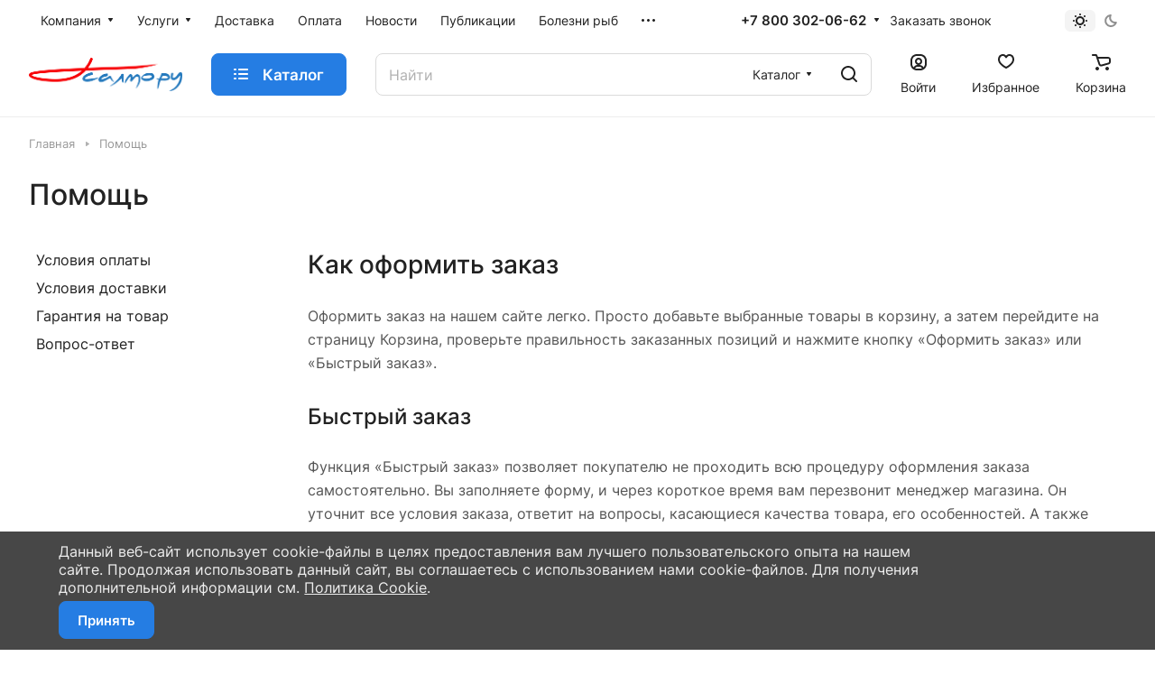

--- FILE ---
content_type: text/html; charset=UTF-8
request_url: https://www.salmo.ru/help/
body_size: 25650
content:
<!DOCTYPE html>
<html xmlns="http://www.w3.org/1999/xhtml" xml:lang="ru" lang="ru" class="  ">
	<head>
		<title>Помощь</title>
		<meta name="viewport" content="initial-scale=1.0, width=device-width" />
		<meta name="HandheldFriendly" content="true" />
		<meta name="yes" content="yes" />
		<meta name="apple-mobile-web-app-status-bar-style" content="black" />
		<meta name="SKYPE_TOOLBAR" content="SKYPE_TOOLBAR_PARSER_COMPATIBLE" />
		<meta http-equiv="Content-Type" content="text/html; charset=UTF-8" />
<meta name="description" content="Правила и помощь в оформлении заказа, условия оплаты, доставки по России, гарантии на товар, вопросы и ответы." />
<link href="/bitrix/cache/css/ru/aspro-lite/default_724b8c633d75f89075e59611d37603b2/default_724b8c633d75f89075e59611d37603b2_v1.css?17533581582795"  rel="stylesheet" />
<link href="/bitrix/cache/css/ru/aspro-lite/template_463d4fcf3887d79a5504d34cbec56f77/template_463d4fcf3887d79a5504d34cbec56f77_v1.css?1753358258302989"  data-template-style="true" rel="stylesheet" />
<script>if(!window.BX)window.BX={};if(!window.BX.message)window.BX.message=function(mess){if(typeof mess==='object'){for(let i in mess) {BX.message[i]=mess[i];} return true;}};</script>
<script>(window.BX||top.BX).message({"JS_CORE_LOADING":"Загрузка...","JS_CORE_NO_DATA":"- Нет данных -","JS_CORE_WINDOW_CLOSE":"Закрыть","JS_CORE_WINDOW_EXPAND":"Развернуть","JS_CORE_WINDOW_NARROW":"Свернуть в окно","JS_CORE_WINDOW_SAVE":"Сохранить","JS_CORE_WINDOW_CANCEL":"Отменить","JS_CORE_WINDOW_CONTINUE":"Продолжить","JS_CORE_H":"ч","JS_CORE_M":"м","JS_CORE_S":"с","JSADM_AI_HIDE_EXTRA":"Скрыть лишние","JSADM_AI_ALL_NOTIF":"Показать все","JSADM_AUTH_REQ":"Требуется авторизация!","JS_CORE_WINDOW_AUTH":"Войти","JS_CORE_IMAGE_FULL":"Полный размер"});</script>

<script src="/bitrix/js/main/core/core.js?1752081331512406"></script>

<script>BX.Runtime.registerExtension({"name":"main.core","namespace":"BX","loaded":true});</script>
<script>BX.setJSList(["\/bitrix\/js\/main\/core\/core_ajax.js","\/bitrix\/js\/main\/core\/core_promise.js","\/bitrix\/js\/main\/polyfill\/promise\/js\/promise.js","\/bitrix\/js\/main\/loadext\/loadext.js","\/bitrix\/js\/main\/loadext\/extension.js","\/bitrix\/js\/main\/polyfill\/promise\/js\/promise.js","\/bitrix\/js\/main\/polyfill\/find\/js\/find.js","\/bitrix\/js\/main\/polyfill\/includes\/js\/includes.js","\/bitrix\/js\/main\/polyfill\/matches\/js\/matches.js","\/bitrix\/js\/ui\/polyfill\/closest\/js\/closest.js","\/bitrix\/js\/main\/polyfill\/fill\/main.polyfill.fill.js","\/bitrix\/js\/main\/polyfill\/find\/js\/find.js","\/bitrix\/js\/main\/polyfill\/matches\/js\/matches.js","\/bitrix\/js\/main\/polyfill\/core\/dist\/polyfill.bundle.js","\/bitrix\/js\/main\/core\/core.js","\/bitrix\/js\/main\/polyfill\/intersectionobserver\/js\/intersectionobserver.js","\/bitrix\/js\/main\/lazyload\/dist\/lazyload.bundle.js","\/bitrix\/js\/main\/polyfill\/core\/dist\/polyfill.bundle.js","\/bitrix\/js\/main\/parambag\/dist\/parambag.bundle.js"]);
</script>
<script>BX.Runtime.registerExtension({"name":"aspro_cookie","namespace":"window","loaded":true});</script>
<script>BX.Runtime.registerExtension({"name":"aspro_metrika.goals","namespace":"window","loaded":true});</script>
<script>BX.Runtime.registerExtension({"name":"aspro_logo","namespace":"window","loaded":true});</script>
<script>(window.BX||top.BX).message({"ADD_BASKET_PROPS_TITLE":"Выберите свойства, добавляемые в корзину","ADD_BASKET_PROPS_BUTTON_TITLE":"Выбрать"});</script>
<script>BX.Runtime.registerExtension({"name":"aspro_item_action","namespace":"window","loaded":true});</script>
<script>(window.BX||top.BX).message({"NOTICE_ADDED2CART":"В корзине","NOTICE_CLOSE":"Закрыть","NOTICE_MORE":"и ещё #COUNT# #PRODUCTS#","NOTICE_PRODUCT0":"товаров","NOTICE_PRODUCT1":"товар","NOTICE_PRODUCT2":"товара","NOTICE_ERROR":"Ошибка","NOTICE_REQUEST_ERROR":"Ошибка запроса","NOTICE_AUTHORIZED":"Вы успешно авторизовались","NOTICE_ADDED2COMPARE":"В сравнении","NOTICE_ADDED2FAVORITE":"В избранном","NOTICE_ADDED2SUBSCRIBE":"Вы подписались","NOTICE_REMOVED_FROM_COMPARE":"Удалено из сравнения","NOTICE_REMOVED_FROM_FAVORITE":"Удалено из избранного","NOTICE_REMOVED_FROM_SUBSCRIBE":"Удалено из подписки"});</script>
<script>BX.Runtime.registerExtension({"name":"aspro_notice","namespace":"window","loaded":true});</script>
<script>BX.Runtime.registerExtension({"name":"aspro_scroll_to_top","namespace":"window","loaded":true});</script>
<script>BX.Runtime.registerExtension({"name":"aspro_dropdown_select","namespace":"window","loaded":true});</script>
<script>(window.BX||top.BX).message({"CT_BST_SEARCH_BUTTON2":"Найти","SEARCH_IN_SITE_FULL":"По всему сайту","SEARCH_IN_SITE":"Везде","SEARCH_IN_CATALOG_FULL":"По каталогу","SEARCH_IN_CATALOG":"Каталог"});</script>
<script>BX.Runtime.registerExtension({"name":"aspro_searchtitle","namespace":"window","loaded":true});</script>
<script>(window.BX||top.BX).message({"LANGUAGE_ID":"ru","FORMAT_DATE":"DD.MM.YYYY","FORMAT_DATETIME":"DD.MM.YYYY HH:MI:SS","COOKIE_PREFIX":"BITRIX_SM","SERVER_TZ_OFFSET":"10800","UTF_MODE":"Y","SITE_ID":"ru","SITE_DIR":"\/","USER_ID":"","SERVER_TIME":1769431691,"USER_TZ_OFFSET":0,"USER_TZ_AUTO":"Y","bitrix_sessid":"ad6115816cfbc5fff78fdae803086ef9"});</script>


<script src="/bitrix/js/main/ajax.js?145452407835509"></script>
<script>BX.setCSSList(["\/bitrix\/templates\/aspro-lite\/css\/fonts\/inter\/css\/inter.min.css","\/bitrix\/templates\/aspro-lite\/css\/lite.bootstrap.css","\/bitrix\/templates\/aspro-lite\/vendor\/css\/ripple.css","\/bitrix\/templates\/aspro-lite\/css\/buttons.css","\/bitrix\/templates\/aspro-lite\/css\/svg.css","\/bitrix\/templates\/aspro-lite\/css\/header.css","\/bitrix\/templates\/aspro-lite\/css\/footer.css","\/bitrix\/templates\/aspro-lite\/css\/mobile-header.css","\/bitrix\/templates\/aspro-lite\/css\/mobile-menu.css","\/bitrix\/templates\/aspro-lite\/css\/header-fixed.css","\/bitrix\/templates\/aspro-lite\/css\/page-title-breadcrumb-pagination.css","\/bitrix\/templates\/aspro-lite\/css\/social-icons.css","\/bitrix\/templates\/aspro-lite\/css\/left-menu.css","\/bitrix\/templates\/aspro-lite\/css\/tabs.css","\/bitrix\/templates\/aspro-lite\/css\/bg-banner.css","\/bitrix\/templates\/aspro-lite\/css\/item-views.css","\/bitrix\/templates\/aspro-lite\/css\/blocks\/countdown.css","\/bitrix\/templates\/aspro-lite\/css\/blocks\/cross.css","\/bitrix\/templates\/aspro-lite\/css\/blocks\/dark-light-theme.css","\/bitrix\/templates\/aspro-lite\/css\/blocks\/flexbox.css","\/bitrix\/templates\/aspro-lite\/css\/blocks\/grid-list.css","\/bitrix\/templates\/aspro-lite\/css\/blocks\/hint.css","\/bitrix\/templates\/aspro-lite\/css\/blocks\/images.css","\/bitrix\/templates\/aspro-lite\/css\/blocks\/line-block.css","\/bitrix\/templates\/aspro-lite\/css\/blocks\/mobile-scrolled.css","\/bitrix\/templates\/aspro-lite\/css\/blocks\/popup.css","\/bitrix\/templates\/aspro-lite\/css\/blocks\/prices.css","\/bitrix\/templates\/aspro-lite\/css\/blocks\/scroller.css","\/bitrix\/templates\/aspro-lite\/css\/blocks\/social-list.css","\/bitrix\/templates\/aspro-lite\/css\/blocks\/sticker.css","\/bitrix\/templates\/aspro-lite\/css\/blocks\/sticky.css","\/bitrix\/templates\/.default\/ajax\/ajax.css","\/bitrix\/templates\/aspro-lite\/css\/item-action.min.css","\/bitrix\/templates\/aspro-lite\/css\/notice.min.css","\/bitrix\/templates\/aspro-lite\/css\/scroll_to_top.min.css","\/bitrix\/templates\/aspro-lite\/components\/bitrix\/menu\/header\/style.css","\/bitrix\/templates\/aspro-lite\/css\/dropdown-select.min.css","\/bitrix\/components\/aspro\/theme.selector.lite\/templates\/.default\/style.css","\/bitrix\/templates\/aspro-lite\/components\/bitrix\/search.title\/corp\/style.css","\/bitrix\/templates\/aspro-lite\/components\/bitrix\/news.list\/banners.custom\/style.css","\/bitrix\/templates\/aspro-lite\/components\/bitrix\/breadcrumb\/main\/style.css","\/bitrix\/templates\/aspro-lite\/components\/bitrix\/menu\/bottom\/style.css","\/bitrix\/components\/aspro\/marketing.popup.lite\/templates\/.default\/style.css","\/bitrix\/templates\/aspro-lite\/components\/niges\/cookiesaccept\/.default\/style.css","\/bitrix\/templates\/aspro-lite\/styles.css","\/bitrix\/templates\/aspro-lite\/template_styles.css","\/bitrix\/templates\/aspro-lite\/css\/form.css","\/bitrix\/templates\/aspro-lite\/css\/colored.css","\/bitrix\/templates\/aspro-lite\/css\/responsive.css","\/bitrix\/templates\/aspro-lite\/css\/custom.css","\/bitrix\/templates\/aspro-lite\/css\/bottom-icons-panel.css"]);</script>
<script data-skip-moving='true'>window['asproRecaptcha'] = {params: {'recaptchaColor':'','recaptchaLogoShow':'','recaptchaSize':'','recaptchaBadge':'','recaptchaLang':'ru'},key: '6LeR9XgqAAAAAHwGgxlvbyOmzI9E2VToIeaP7LO3',ver: '3'};</script>
<script data-skip-moving='true'>!function(c,t,n,p){function s(e){var a=t.getElementById(e);if(a&&!(a.className.indexOf("g-recaptcha")<0)&&c.grecaptcha)if("3"==c[p].ver)a.innerHTML='<textarea class="g-recaptcha-response" style="display:none;resize:0;" name="g-recaptcha-response"></textarea>',grecaptcha.ready(function(){grecaptcha.execute(c[p].key,{action:"maxscore"}).then(function(e){a.innerHTML='<textarea class="g-recaptcha-response" style="display:none;resize:0;" name="g-recaptcha-response">'+e+"</textarea>"})});else{if(a.children.length)return;var r=grecaptcha.render(e,{sitekey:c[p].key+"",theme:c[p].params.recaptchaColor+"",size:c[p].params.recaptchaSize+"",callback:"onCaptchaVerify"+c[p].params.recaptchaSize,badge:c[p].params.recaptchaBadge});$(a).attr("data-widgetid",r)}}c.onLoadRenderRecaptcha=function(){var e=[];for(var a in c[n].args)if(c[n].args.hasOwnProperty(a)){var r=c[n].args[a][0];-1==e.indexOf(r)&&(e.push(r),s(r))}c[n]=function(e){s(e)}},c[n]=c[n]||function(){var e,a,r;c[n].args=c[n].args||[],c[n].args.push(arguments),a="recaptchaApiLoader",(e=t).getElementById(a)||((r=e.createElement("script")).id=a,r.src="//www.google.com/recaptcha/api.js?hl="+c[p].params.recaptchaLang+"&onload=onLoadRenderRecaptcha&render="+("3"==c[p].ver?c[p].key:"explicit"),e.head.appendChild(r))}}(window,document,"renderRecaptchaById","asproRecaptcha");</script>
<script data-skip-moving='true'>!function(){function d(a){for(var e=a;e;)if("form"===(e=e.parentNode).nodeName.toLowerCase())return e;return null}function i(a){var e=[],t=null,n=!1;void 0!==a&&(n=null!==a),t=n?a.getElementsByTagName("input"):document.getElementsByName("captcha_word");for(var r=0;r<t.length;r++)"captcha_word"===t[r].name&&e.push(t[r]);return e}function l(a){for(var e=[],t=a.getElementsByTagName("img"),n=0;n<t.length;n++)!/\/bitrix\/tools\/captcha.php\?(captcha_code|captcha_sid)=[^>]*?/i.test(t[n].src)&&"captcha"!==t[n].id||e.push(t[n]);return e}function h(a){var e="recaptcha-dynamic-"+(new Date).getTime();if(null!==document.getElementById(e)){for(var t=null;t=Math.floor(65535*Math.random()),null!==document.getElementById(e+t););e+=t}var n=document.createElement("div");n.id=e,n.className="g-recaptcha",n.attributes["data-sitekey"]=window.asproRecaptcha.key,a.parentNode&&(a.parentNode.className+=" recaptcha_text",a.parentNode.replaceChild(n,a)),"3"==window.asproRecaptcha.ver&&(a.closest(".captcha-row").style.display="none"),renderRecaptchaById(e)}function a(){for(var a,e,t,n,r=function(){var a=i(null);if(0===a.length)return[];for(var e=[],t=0;t<a.length;t++){var n=d(a[t]);null!==n&&e.push(n)}return e}(),c=0;c<r.length;c++){var o=r[c],p=i(o);if(0!==p.length){var s=l(o);if(0!==s.length){for(a=0;a<p.length;a++)h(p[a]);for(a=0;a<s.length;a++)t=s[a],n="[data-uri]",t.attributes.src=n,t.style.display="none","src"in t&&(t.parentNode&&-1===t.parentNode.className.indexOf("recaptcha_tmp_img")&&(t.parentNode.className+=" recaptcha_tmp_img"),t.src=n);e=o,"function"==typeof $&&$(e).find(".captcha-row label > span").length&&$(e).find(".captcha-row label > span").html(BX.message("RECAPTCHA_TEXT")+' <span class="star">*</span>')}}}}document.addEventListener?document.addEventListener("DOMNodeInserted",function(){try{return(function(){if("undefined"!=typeof renderRecaptchaById)for(var a=document.getElementsByClassName("g-recaptcha"),e=0;e<a.length;e++){var t=a[e];if(0===t.innerHTML.length){var n=t.id;if("string"==typeof n&&0!==n.length){if("3"==window.asproRecaptcha.ver)t.closest(".captcha-row").style.display="none";else if("function"==typeof $){var r=$(t).closest(".captcha-row");r.length&&(r.addClass(window.asproRecaptcha.params.recaptchaSize+" logo_captcha_"+window.asproRecaptcha.params.recaptchaLogoShow+" "+window.asproRecaptcha.params.recaptchaBadge),r.find(".captcha_image").addClass("recaptcha_tmp_img"),r.find(".captcha_input").addClass("recaptcha_text"),"invisible"!==window.asproRecaptcha.params.recaptchaSize&&(r.find("input.recaptcha").length||$('<input type="text" class="recaptcha" value="" />').appendTo(r)))}renderRecaptchaById(n)}}}}(),window.renderRecaptchaById&&window.asproRecaptcha&&window.asproRecaptcha.key)?(a(),!0):(console.error("Bad captcha keys or module error"),!0)}catch(a){return console.error(a),!0}},!1):console.warn("Your browser does not support dynamic ReCaptcha replacement")}();</script>
<script>
					(function () {
						"use strict";

						var counter = function ()
						{
							var cookie = (function (name) {
								var parts = ("; " + document.cookie).split("; " + name + "=");
								if (parts.length == 2) {
									try {return JSON.parse(decodeURIComponent(parts.pop().split(";").shift()));}
									catch (e) {}
								}
							})("BITRIX_CONVERSION_CONTEXT_ru");

							if (cookie && cookie.EXPIRE >= BX.message("SERVER_TIME"))
								return;

							var request = new XMLHttpRequest();
							request.open("POST", "/bitrix/tools/conversion/ajax_counter.php", true);
							request.setRequestHeader("Content-type", "application/x-www-form-urlencoded");
							request.send(
								"SITE_ID="+encodeURIComponent("ru")+
								"&sessid="+encodeURIComponent(BX.bitrix_sessid())+
								"&HTTP_REFERER="+encodeURIComponent(document.referrer)
							);
						};

						if (window.frameRequestStart === true)
							BX.addCustomEvent("onFrameDataReceived", counter);
						else
							BX.ready(counter);
					})();
				</script>
<script>BX.message({'JS_REQUIRED':'Заполните это поле!','JS_FORMAT':'Неверный формат!','JS_FILE_EXT':'Недопустимое расширение файла!','JS_PASSWORD_COPY':'Пароли не совпадают!','JS_PASSWORD_LENGTH':'Минимум 6 символов!','JS_ERROR':'Неверно заполнено поле!','JS_FILE_SIZE':'Максимальный размер 5мб!','JS_FILE_BUTTON_NAME':'Выберите файл','JS_FILE_DEFAULT':'Файл не найден','JS_DATE':'Некорректная дата!','JS_DATETIME':'Некорректная дата/время!','JS_REQUIRED_LICENSES':'Согласитесь с условиями','S_CALLBACK':'Заказать звонок','S_QUESTION':'Задать вопрос','S_ASK_QUESTION':'Задать вопрос','S_FEEDBACK':'Оставить отзыв','ERROR_INCLUDE_MODULE_DIGITAL_TITLE':'Ошибка подключения модуля &laquo;Аспро: ЛайтШоп&raquo;','ERROR_INCLUDE_MODULE_DIGITAL_TEXT':'Ошибка подключения модуля &laquo;Аспро: ЛайтШоп&raquo;.<br />Пожалуйста установите модуль и повторите попытку','S_SERVICES':'Наши услуги','S_SERVICES_SHORT':'Услуги','S_TO_ALL_SERVICES':'Все услуги','S_CATALOG':'Каталог товаров','S_CATALOG_SHORT':'Каталог','S_TO_ALL_CATALOG':'Весь каталог','S_CATALOG_FAVORITES':'Наши товары','S_CATALOG_FAVORITES_SHORT':'Товары','S_NEWS':'Новости','S_TO_ALL_NEWS':'Все новости','S_COMPANY':'О компании','S_OTHER':'Прочее','S_CONTENT':'Контент','T_JS_ARTICLE':'Артикул: ','T_JS_NAME':'Наименование: ','T_JS_PRICE':'Цена: ','T_JS_QUANTITY':'Количество: ','T_JS_SUMM':'Сумма: ','FANCY_CLOSE':'Закрыть','FANCY_NEXT':'Вперед','FANCY_PREV':'Назад','CUSTOM_COLOR_CHOOSE':'Выбрать','CUSTOM_COLOR_CANCEL':'Отмена','S_MOBILE_MENU':'Меню','DIGITAL_T_MENU_BACK':'Назад','DIGITAL_T_MENU_CALLBACK':'Обратная связь','DIGITAL_T_MENU_CONTACTS_TITLE':'Будьте на связи','TITLE_BASKET':'В корзине товаров на #SUMM#','BASKET_SUMM':'#SUMM#','EMPTY_BASKET':'Корзина пуста','TITLE_BASKET_EMPTY':'Корзина пуста','BASKET':'Корзина','SEARCH_TITLE':'Поиск','SOCIAL_TITLE':'Оставайтесь на связи','LOGIN':'Войти','MY_CABINET':'Кабинет','SUBSCRIBE_TITLE':'Будьте всегда в курсе','HEADER_SCHEDULE':'Время работы','SEO_TEXT':'SEO описание','COMPANY_IMG':'Картинка компании','COMPANY_TEXT':'Описание компании','JS_RECAPTCHA_ERROR':'Пройдите проверку','JS_PROCESSING_ERROR':'Согласитесь с условиями!','CONFIG_SAVE_SUCCESS':'Настройки сохранены','CONFIG_SAVE_FAIL':'Ошибка сохранения настроек','CLEAR_FILE':'Отменить','ALL_SECTIONS_PROJECT':'Все проекты','RELOAD_PAGE':'Обновить страницу','REFRESH':'Поменять картинку','RECAPTCHA_TEXT':'Подтвердите, что вы не робот','SHOW':'Еще','HIDE':'Скрыть','FILTER_EXPAND_VALUES':'Показать все','FILTER_HIDE_VALUES':'Свернуть','COUNTDOWN_SEC':'сек','COUNTDOWN_MIN':'мин','COUNTDOWN_HOUR':'час','COUNTDOWN_DAY0':'дн','COUNTDOWN_DAY1':'дн','COUNTDOWN_DAY2':'дн','COUNTDOWN_WEAK0':'Недель','COUNTDOWN_WEAK1':'Неделя','COUNTDOWN_WEAK2':'Недели','COUNTDOWN_MONTH0':'Месяцев','COUNTDOWN_MONTH1':'Месяц','COUNTDOWN_MONTH2':'Месяца','COUNTDOWN_YEAR0':'Лет','COUNTDOWN_YEAR1':'Год','COUNTDOWN_YEAR2':'Года','COUNTDOWN_COMPACT_SEC':'с','COUNTDOWN_COMPACT_MIN':'м','COUNTDOWN_COMPACT_HOUR':'ч','COUNTDOWN_COMPACT_DAY':'д','COUNTDOWN_COMPACT_WEAK':'н','COUNTDOWN_COMPACT_MONTH':'м','COUNTDOWN_COMPACT_YEAR0':'л','COUNTDOWN_COMPACT_YEAR1':'г','BASKET_PRINT_BUTTON':'Распечатать','BASKET_CLEAR_ALL_BUTTON':'Очистить','BASKET_QUICK_ORDER_BUTTON':'Быстрый заказ','BASKET_CONTINUE_BUTTON':'Продолжить покупки','BASKET_ORDER_BUTTON':'Оформить заказ','SHARE_BUTTON':'Поделиться','BASKET_CHANGE_TITLE':'Ваш заказ','BASKET_CHANGE_LINK':'Изменить','MORE_INFO_SKU':'Купить','ITEM_ECONOMY':'Экономия','ITEM_ARTICLE':'Артикул: ','JS_FORMAT_ORDER':'имеет неверный формат','JS_BASKET_COUNT_TITLE':'В корзине товаров на SUMM','POPUP_VIDEO':'Видео','POPUP_GIFT_TEXT':'Нашли что-то особенное? Намекните другу о подарке!','ORDER_FIO_LABEL':'Ф.И.О.','ORDER_PHONE_LABEL':'Телефон','ORDER_REGISTER_BUTTON':'Регистрация','PRICES_TYPE':'Варианты цен','FILTER_HELPER_VALUES':' знач.','SHOW_MORE_SCU_MAIN':'Еще #COUNT#','SHOW_MORE_SCU_1':'предложение','SHOW_MORE_SCU_2':'предложения','SHOW_MORE_SCU_3':'предложений','PARENT_ITEM_NOT_FOUND':'Не найден основной товар для услуги в корзине. Обновите страницу и попробуйте снова.','S_FAVORITE':'Избранное','S_COMPARE':'Сравнение'})</script>
<style>html {--border-radius:8px;--theme-base-color:#257de3;--theme-base-opacity-color:#257de31a;--theme-more-color:#257de3;--theme-outer-border-radius:8px;--theme-text-transform:none;--theme-letter-spacing:normal;--theme-button-font-size:0%;--theme-button-padding-2px:0%;--theme-button-padding-1px:0%;--theme-more-color-hue:212;--theme-more-color-saturation:77%;--theme-more-color-lightness:52%;--theme-base-color-hue:212;--theme-base-color-saturation:77%;--theme-base-color-lightness:52%;--theme-lightness-hover-diff:6%;}</style>
<style>html {font-size:16px;--theme-font-family:Inter;--theme-font-title-family:var(--theme-font-family);--theme-font-title-weight:500;}</style>
<style>html {--theme-page-width: 1348px;--theme-page-width-padding: 32px}</style>

			<script data-skip-moving="true" src="/bitrix/js/main/jquery/jquery-3.6.0.min.js"></script>
			<script data-skip-moving="true" src="/bitrix/templates/aspro-lite/js/speed.min.js?=1745661626"></script>
		
<link href="/bitrix/templates/aspro-lite/css/print.css?174566162616634" data-template-style="true" rel="stylesheet" media="print">
<script>window.lazySizesConfig = window.lazySizesConfig || {};lazySizesConfig.loadMode = 1;lazySizesConfig.expand = 200;lazySizesConfig.expFactor = 1;lazySizesConfig.hFac = 0.1;window.lazySizesConfig.loadHidden = false;</script>
<script src="/bitrix/templates/aspro-lite/vendor/lazysizes.min.js" data-skip-moving="true" defer=""></script>
<script src="/bitrix/templates/aspro-lite/vendor/ls.unveilhooks.min.js" data-skip-moving="true" defer=""></script>
<link rel="shortcut icon" href="/favicon.svg" type="image/svg+xml" />
<link rel="apple-touch-icon" sizes="180x180" href="/upload/CLite/c57/rq0gdhuc49m6hgdcg13b5v0vid64p0ie/favicon_08_48x48.svg" />
<meta property="og:title" content="Помощь" />
<meta property="og:type" content="website" />
<meta property="og:image" content="https://www.salmo.ru/upload/aspro.lite/3e2/9p47jtfvzbl5w716sksyp8btbdpnf6u1/salmo-logo.png" />
<link rel="image_src" href="https://www.salmo.ru/upload/aspro.lite/3e2/9p47jtfvzbl5w716sksyp8btbdpnf6u1/salmo-logo.png"  />
<meta property="og:url" content="https://www.salmo.ru/help/" />
<meta property="og:description" content="Правила и помощь в оформлении заказа, условия оплаты, доставки по России, гарантии на товар, вопросы и ответы." />
<link rel="stylesheet" href="https://cdn.jsdelivr.net/npm/@fancyapps/ui@5.0/dist/fancybox/fancybox.css"/>
<script src="https://cdn.jsdelivr.net/npm/@fancyapps/ui@5.0/dist/fancybox/fancybox.umd.js"></script>
<script src="https://cdn.jsdelivr.net/npm/swiper@8/swiper-bundle.min.js"></script>
<script>
if (window == window.top) {
	document.addEventListener("DOMContentLoaded", function() {
		var div = document.createElement("div"); div.innerHTML = ' <div id="nca-cookiesaccept-line" class="nca-cookiesaccept-line style-4 "> <div id="nca-nca-position-left"id="nca-bar" class="nca-bar nca-style- nca-animation-none nca-position-left"> <div class="nca-cookiesaccept-line-text">Данный веб-сайт использует cookie-файлы в целях предоставления вам лучшего пользовательского опыта на нашем сайте. Продолжая использовать данный сайт, вы соглашаетесь с использованием нами cookie-файлов. Для получения дополнительной информации см. <a href="/include/licenses_detail.php" target="_blank">Политика Cookie</a>.</div> <div><button class="btn btn-default" type="button" id="nca-cookiesaccept-line-accept-btn" onclick="ncaCookieAcceptBtn()" >Принять</button></div> </div> </div> ';
		document.body.appendChild(div);
	});
}
function ncaCookieAcceptBtn(){ 
	var alertWindow = document.getElementById("nca-cookiesaccept-line"); alertWindow.remove();
	var cookie_string = "NCA_COOKIE_ACCEPT_1" + "=" + escape("Y"); 
	var expires = new Date((new Date).getTime() + (1000 * 60 * 60 * 24 * 1500)); 
	cookie_string += "; expires=" + expires.toUTCString(); 
	cookie_string += "; path=" + escape ("/"); 
	document.cookie = cookie_string; 	
}
function ncaCookieAcceptCheck(){
	var closeCookieValue = "N"; 
	var value = "; " + document.cookie;
	var parts = value.split("; " + "NCA_COOKIE_ACCEPT_1" + "=");
	if (parts.length == 2) { 
		closeCookieValue = parts.pop().split(";").shift(); 
	}
	if(closeCookieValue != "Y") { 
		/*document.head.insertAdjacentHTML("beforeend", "<style>#nca-cookiesaccept-line {display:flex}</style>")*/
	} else { 
		document.head.insertAdjacentHTML("beforeend", "<style>#nca-cookiesaccept-line {display:none}</style>")
	}
}
ncaCookieAcceptCheck();
</script>
 <style> .nca-cookiesaccept-line { box-sizing: border-box !important; margin: 0 !important; border: none !important; width: 100% !important; min-height: 10px !important; max-height: 250px !important; display: block; clear: both !important; padding: 12px !important; position: fixed; bottom: 0px !important; opacity: 1; transform: translateY(0%); z-index: 99999; } .nca-cookiesaccept-line > div { display: flex; align-items: center; } .nca-cookiesaccept-line > div > div { padding-left: 5%; padding-right: 5%; } .nca-cookiesaccept-line a { color: inherit; text-decoration:underline; } @media screen and (max-width:767px) { .nca-cookiesaccept-line > div > div { padding-left: 1%; padding-right: 1%; } } </style> 



<script src="/bitrix/templates/aspro-lite/js/observer.js?17456616267026"></script>
<script src="/bitrix/templates/aspro-lite/js/lite.bootstrap.js?174566162619575"></script>
<script src="/bitrix/templates/aspro-lite/vendor/jquery.cookie.js?17456616262426"></script>
<script src="/bitrix/templates/aspro-lite/vendor/jquery.validate.min.js?174566162622254"></script>
<script src="/bitrix/templates/aspro-lite/vendor/js/ripple.js?17456616264702"></script>
<script src="/bitrix/templates/aspro-lite/js/detectmobilebrowser.js?17456616272203"></script>
<script src="/bitrix/templates/aspro-lite/js/matchMedia.js?17456616261585"></script>
<script src="/bitrix/templates/aspro-lite/js/jquery.actual.min.js?17456616261239"></script>
<script src="/bitrix/templates/aspro-lite/js/jquery-ui.min.js?174566162732162"></script>
<script src="/bitrix/templates/aspro-lite/js/jquery.plugin.min.js?17456616263356"></script>
<script src="/bitrix/templates/aspro-lite/js/jqModal.js?174566162611178"></script>
<script src="/bitrix/templates/aspro-lite/js/jquery.countdown.min.js?174566162621419"></script>
<script src="/bitrix/templates/aspro-lite/js/jquery.countdown-ru.js?17456616271885"></script>
<script src="/bitrix/templates/aspro-lite/js/scrollTabs.js?174566162614271"></script>
<script src="/bitrix/templates/aspro-lite/js/blocks/controls.js?17456616265089"></script>
<script src="/bitrix/templates/aspro-lite/js/blocks/hint.js?1745661626677"></script>
<script src="/bitrix/templates/aspro-lite/js/blocks/tabs-history.js?17456616261390"></script>
<script src="/bitrix/templates/aspro-lite/js/general.js?1760006485181690"></script>
<script src="/bitrix/templates/aspro-lite/js/custom.js?17531809992580"></script>
<script src="/bitrix/templates/aspro-lite/js/metrika.goals.min.js?17456616277001"></script>
<script src="/bitrix/templates/aspro-lite/js/logo.min.js?17456616273294"></script>
<script src="/bitrix/templates/aspro-lite/js/item-action.min.js?174566162621896"></script>
<script src="/bitrix/templates/aspro-lite/js/notice.min.js?174566162617378"></script>
<script src="/bitrix/templates/aspro-lite/js/scroll_to_top.min.js?17456616262367"></script>
<script src="/bitrix/templates/aspro-lite/components/bitrix/menu/header/script.js?17456616264329"></script>
<script src="/bitrix/templates/aspro-lite/js/phones.js?17456616261157"></script>
<script src="/bitrix/components/aspro/theme.selector.lite/templates/.default/script.js?166854471310866"></script>
<script src="/bitrix/components/bitrix/search.title/script.js?175208157910542"></script>
<script src="/bitrix/templates/aspro-lite/components/bitrix/search.title/corp/script.js?174566162611473"></script>
<script src="/bitrix/templates/aspro-lite/js/searchtitle.min.js?17456616261414"></script>
<script src="/bitrix/templates/aspro-lite/components/bitrix/menu/left/script.js?17456616261294"></script>
<script src="/bitrix/templates/aspro-lite/components/bitrix/menu/bottom/script.js?1745661626469"></script>
<script src="/bitrix/components/aspro/marketing.popup.lite/templates/.default/script.js?16685447131465"></script>
<script src="/bitrix/templates/aspro-lite/js/jquery.inputmask.bundle.min.js?174566162770953"></script>
<script src="/bitrix/templates/aspro-lite/components/bitrix/subscribe.edit/footer/script.js?1745661626124"></script>

				<style>html {--header-height:130px;}</style>				<script src="//code.jivo.ru/widget/rUuaDdUWJH" async></script>
	</head>
	<body class=" site_ru   side_left region_confirm_normal header_fill_ fixed_y mfixed_y mfixed_view_always title_position_left mmenu_leftside mheader-v1 footer-v1 fill_bg_ header-v3 title-v1 bottom-icons-panel_y with_order with_cabinet with_phones theme-light" id="main" data-site="/">
		<div class="bx_areas"></div>

		
		<div id="panel"></div>


												<script data-skip-moving="true">
			var solutionName = 'arLiteOptions';
			var arAsproOptions = window[solutionName] = ({});
			var arAsproCounters = {};
			var arBasketItems = {};
		</script>
		<script src="/bitrix/templates/aspro-lite/js/setTheme.php?site_id=ru&site_dir=/" data-skip-moving="true"></script>
		<script>
		
		if(arAsproOptions.SITE_ADDRESS){
			arAsproOptions.SITE_ADDRESS = arAsproOptions.SITE_ADDRESS.replace(/'/g, "");
		}
		
		window.basketJSParams = window.basketJSParams || [];
		window.dataLayer = window.dataLayer || [];		BX.message({'MIN_ORDER_PRICE_TEXT':'<b>Минимальная сумма заказа #PRICE#<\/b><br/>Пожалуйста, добавьте еще товаров в корзину','LICENSES_TEXT':'Продолжая, вы соглашаетесь с <a href=\"/include/licenses_detail.php\" target=\"_blank\">политикой конфиденциальности<\/a>','OFFER_TEXT':'Продолжая, вы соглашаетесь с <a href=\"/include/offer_detail.php\" target=\"_blank\">публичной офертой<\/a>'});
		arAsproOptions.PAGES.FRONT_PAGE = window[solutionName].PAGES.FRONT_PAGE = "";
		arAsproOptions.PAGES.BASKET_PAGE = window[solutionName].PAGES.BASKET_PAGE = "";
		arAsproOptions.PAGES.ORDER_PAGE = window[solutionName].PAGES.ORDER_PAGE = "";
		arAsproOptions.PAGES.PERSONAL_PAGE = window[solutionName].PAGES.PERSONAL_PAGE = "";
		arAsproOptions.PAGES.CATALOG_PAGE = window[solutionName].PAGES.CATALOG_PAGE = "";
		</script>
		<!--'start_frame_cache_options-block'-->			<script>
			var arAsproCounters = {'BASKET':{'ITEMS':[],'COUNT':'0','TITLE':'Корзина пуста'},'DELAY':{'ITEMS':[],'COUNT':'0'},'NOT_AVAILABLE':{'ITEMS':[],'COUNT':'0'},'COMPARE':{'ITEMS':[],'COUNT':'0','TITLE':'Список сравниваемых элементов'},'FAVORITE':{'ITEMS':[],'COUNT':'0','TITLE':'Избранные товары'},'SUBSCRIBE':{'ITEMS':[],'COUNT':'0','TITLE':'Подписка на товары'}};
			</script>
			<!--'end_frame_cache_options-block'-->
		<div class="body  hover_">
			<div class="body_media"></div>

						<div class="headers-container">				
				<div class="title-v1" data-ajax-block="HEADER" data-ajax-callback="headerInit">
										
<header class="header_3 header  header--narrow ">
	<div class="header__inner  header__inner--no-pt">

		
		<div class="header__top-part " data-ajax-load-block="HEADER_TOP_PART">
							<div class="maxwidth-theme">
							
			<div class="header__top-inner">

				
								<div class="header__top-item header-menu header-menu--long dotted-flex-1 hide-dotted">
					<nav class="mega-menu sliced">
							<div class="catalog_icons_">
		<div class="header-menu__wrapper">
											<div class="header-menu__item unvisible header-menu__item--first  header-menu__item--dropdown">
					<a class="header-menu__link header-menu__link--top-level light-opacity-hover fill-theme-hover banner-light-text dark_link  " href="/company/">
												<span class="header-menu__title font_14">
							Компания						</span>
													<i class="svg inline  header-menu__wide-submenu-right-arrow fill-dark-light-block banner-light-icon-fill" aria-hidden="true"><svg width="7" height="5"><use xlink:href="/bitrix/templates/aspro-lite/images/svg/arrows.svg#down-7-5"></use></svg></i>											</a>
																<div class="header-menu__dropdown-menu dropdown-menu-wrapper dropdown-menu-wrapper--visible dropdown-menu-wrapper--woffset">
							<div class="dropdown-menu-inner rounded-x ">

								
								
								
								<ul class="header-menu__dropdown-menu-inner ">
																																								<li class="header-menu__dropdown-item  count_ ">
												<a class="font_15 dropdown-menu-item dark_link fill-dark-light-block " href="/company/index.php">
													О компании																									</a>
																							</li>
																																																		<li class="header-menu__dropdown-item  count_ ">
												<a class="font_15 dropdown-menu-item dark_link fill-dark-light-block " href="/company/licenses/">
													Свидетельства																									</a>
																							</li>
																																																		<li class="header-menu__dropdown-item  count_ ">
												<a class="font_15 dropdown-menu-item dark_link fill-dark-light-block " href="/company/reviews/">
													Отзывы																									</a>
																							</li>
																											</ul>

																							</div>
						</div>
														</div>
															<div class="header-menu__item unvisible   header-menu__item--dropdown">
					<a class="header-menu__link header-menu__link--top-level light-opacity-hover fill-theme-hover banner-light-text dark_link  " href="/services/">
												<span class="header-menu__title font_14">
							Услуги						</span>
													<i class="svg inline  header-menu__wide-submenu-right-arrow fill-dark-light-block banner-light-icon-fill" aria-hidden="true"><svg width="7" height="5"><use xlink:href="/bitrix/templates/aspro-lite/images/svg/arrows.svg#down-7-5"></use></svg></i>											</a>
																<div class="header-menu__dropdown-menu dropdown-menu-wrapper dropdown-menu-wrapper--visible dropdown-menu-wrapper--woffset">
							<div class="dropdown-menu-inner rounded-x ">

								
								
								
								<ul class="header-menu__dropdown-menu-inner ">
																																								<li class="header-menu__dropdown-item  count_ ">
												<a class="font_15 dropdown-menu-item dark_link fill-dark-light-block " href="/services/remont-aeratorov/">
													Ремонт аэраторов																									</a>
																							</li>
																																																		<li class="header-menu__dropdown-item  count_ ">
												<a class="font_15 dropdown-menu-item dark_link fill-dark-light-block " href="/services/oborudovanie-zhivorybnykh-mashin/">
													Oборудование живорыбных машин																									</a>
																							</li>
																																																		<li class="header-menu__dropdown-item  count_ ">
												<a class="font_15 dropdown-menu-item dark_link fill-dark-light-block " href="/services/lechenie-ryb/">
													Лечение болезней прудовой рыбы																									</a>
																							</li>
																																																		<li class="header-menu__dropdown-item  count_ ">
												<a class="font_15 dropdown-menu-item dark_link fill-dark-light-block " href="/services/gidrokhimicheskie-issledovaniya/">
													Рыбохозяйственная лаборатория, обследование рыбы и водоемов																									</a>
																							</li>
																																																		<li class="header-menu__dropdown-item  count_ ">
												<a class="font_15 dropdown-menu-item dark_link fill-dark-light-block " href="/services/kombinirovannaya-remediatsiya-vodoemov/">
													Комбинированная ремедиация водоемов																									</a>
																							</li>
																																																		<li class="header-menu__dropdown-item  count_ ">
												<a class="font_15 dropdown-menu-item dark_link fill-dark-light-block " href="/services/vebinary/">
													Вебинары																									</a>
																							</li>
																											</ul>

																							</div>
						</div>
														</div>
															<div class="header-menu__item unvisible   ">
					<a class="header-menu__link header-menu__link--top-level light-opacity-hover fill-theme-hover banner-light-text dark_link  " href="/help/delivery/">
												<span class="header-menu__title font_14">
							Доставка						</span>
											</a>
																			</div>
															<div class="header-menu__item unvisible   ">
					<a class="header-menu__link header-menu__link--top-level light-opacity-hover fill-theme-hover banner-light-text dark_link  " href="/help/payment/">
												<span class="header-menu__title font_14">
							Оплата						</span>
											</a>
																			</div>
															<div class="header-menu__item unvisible   ">
					<a class="header-menu__link header-menu__link--top-level light-opacity-hover fill-theme-hover banner-light-text dark_link  " href="/blog/novosti/">
												<span class="header-menu__title font_14">
							Новости						</span>
											</a>
																			</div>
															<div class="header-menu__item unvisible   ">
					<a class="header-menu__link header-menu__link--top-level light-opacity-hover fill-theme-hover banner-light-text dark_link  " href="/blog/nashi-publikatsii/">
												<span class="header-menu__title font_14">
							Публикации						</span>
											</a>
																			</div>
															<div class="header-menu__item unvisible   ">
					<a class="header-menu__link header-menu__link--top-level light-opacity-hover fill-theme-hover banner-light-text dark_link  " href="/blog/informatsiya-rybovodam/bolezni-prudovykh-ryb/">
												<span class="header-menu__title font_14">
							Болезни рыб						</span>
											</a>
																			</div>
															<div class="header-menu__item unvisible   ">
					<a class="header-menu__link header-menu__link--top-level light-opacity-hover fill-theme-hover banner-light-text dark_link  " href="/help/faq/">
												<span class="header-menu__title font_14">
							Вопрос-ответ						</span>
											</a>
																			</div>
															<div class="header-menu__item unvisible  header-menu__item--last ">
					<a class="header-menu__link header-menu__link--top-level light-opacity-hover fill-theme-hover banner-light-text dark_link  " href="/contacts/">
												<span class="header-menu__title font_14">
							Контакты						</span>
											</a>
																			</div>
							
						<div class="header-menu__item header-menu__item--more-items unvisible">
				<div class="header-menu__link banner-light-icon-fill fill-dark-light-block light-opacity-hover">
					<i class="svg inline " aria-hidden="true"><svg width="15" height="3"><use xlink:href="/bitrix/templates/aspro-lite/images/svg/header_icons.svg#dots-15-3"></use></svg></i>				</div>
				<div class="header-menu__dropdown-menu dropdown-menu-wrapper dropdown-menu-wrapper--visible dropdown-menu-wrapper--woffset">
					<ul class="header-menu__more-items-list dropdown-menu-inner rounded-x"></ul>
				</div>
				
				
			</div>
					</div>
	</div>
	<script data-skip-moving="true">
		if(typeof topMenuAction !== 'function'){
			function topMenuAction() {
				//CheckTopMenuPadding();
				//CheckTopMenuOncePadding();
				if(typeof CheckTopMenuDotted !== 'function'){
					let timerID = setInterval(function(){
						if(typeof CheckTopMenuDotted === 'function'){
							CheckTopMenuDotted();
							clearInterval(timerID);
						}
					}, 100);
				} else {
					CheckTopMenuDotted();
				}
			}
		}
		
	</script>
					</nav>
				</div>

												
			<div class="header__top-item no-shrinked " data-ajax-load-block="HEADER_TOGGLE_PHONE">
				
												<div class="">
								<div class="phones">
																		<div class="phones__phones-wrapper">
																						
								<div class="phones__inner phones__inner--with_dropdown phones__inner--big fill-theme-parent">
				<a class="phones__phone-link phones__phone-first dark_link banner-light-text menu-light-text icon-block__name" href="tel:+78003020662">+7 800 302-06-62</a>
									<div class="phones__dropdown ">
						<div class="dropdown dropdown--relative">
																							<div class="phones__phone-more dropdown__item color-theme-hover dropdown__item--first ">
									<a class="phones__phone-link dark_link " rel="nofollow" href="tel:+78003020662">+7 800 302-06-62<span class="phones__phone-descript phones__dropdown-title">Звонок по России бесплатно</span></a>
								</div>
																							<div class="phones__phone-more dropdown__item color-theme-hover  ">
									<a class="phones__phone-link dark_link " rel="nofollow" href="tel:+79629969814">+7 962 996-98-14<span class="phones__phone-descript phones__dropdown-title">Технический отдел</span></a>
								</div>
																							<div class="phones__phone-more dropdown__item color-theme-hover  ">
									<a class="phones__phone-link dark_link " rel="nofollow" href="tel:+79167920309">+7 916 792-03-09<span class="phones__phone-descript phones__dropdown-title">Отдел продаж</span></a>
								</div>
																							<div class="phones__phone-more dropdown__item color-theme-hover  ">
									<a class="phones__phone-link dark_link " rel="nofollow" href="tel:+79154490486">+7 915 449-04-86<span class="phones__phone-descript phones__dropdown-title">Отдел продаж</span></a>
								</div>
																							<div class="phones__phone-more dropdown__item color-theme-hover  ">
									<a class="phones__phone-link dark_link " rel="nofollow" href="tel:+79853005784">+7 985 300-57-84<span class="phones__phone-descript phones__dropdown-title">Лаборатория</span></a>
								</div>
																							<div class="phones__phone-more dropdown__item color-theme-hover  ">
									<a class="phones__phone-link dark_link " rel="nofollow" href="tel:+79265866934">+7 926 586-69-34<span class="phones__phone-descript phones__dropdown-title">Исполнительный директор Волков Андрей Николаевич</span></a>
								</div>
																							<div class="phones__phone-more dropdown__item color-theme-hover  dropdown__item--last">
									<a class="phones__phone-link dark_link " rel="nofollow" href="tel:+79166810542">+7 916 681-05-42<span class="phones__phone-descript phones__dropdown-title">Научный руководитель Белковский Николай Михайлович</span></a>
								</div>
														<div class="phones__dropdown-item callback-item">
								<div class="animate-load btn btn-default btn-wide btn-sm" data-event="jqm" data-param-id="5" data-name="callback">
									Заказать звонок								</div>
							</div>
						</div>
						<div class="dropdown dropdown--relative">
																					<div class="phones__dropdown-item">
													<div class="email__title phones__dropdown-title">
						E-mail					</div>
								<div class="phones__dropdown-value">
										<div>
						<a href="mailto:info@salmo.ru">info@salmo.ru</a>					</div>
				</div>

									</div>
																									<div class="phones__dropdown-item">
				
									<div class="address__title phones__dropdown-title">
						Адрес					</div>
				
				<div class="phones__dropdown-value">
										<div class="address__text address__text--large ">
						<!--noindex-->
<a
    class="footer-contacts-link"
    href='https://yandex.ru/maps/?um=constructor%3A0bb542a366c4b797c5f1ca806fad77d36fd36a4188cbe4156722d21ff23c0aa0&source=constructorLink' rel="nofollow"
>г. Жуковский, Моск. обл. <br />ул. Молодежная 29.</a><br /><span>Поставки осуществляются во все регионы России</span><!--/noindex-->					</div>
				</div>

									</div>
																						<div class="phones__dropdown-item">
			
							<div class="schedule__title phones__dropdown-title">
					Режим работы				</div>
			
			<div class="phones__dropdown-value">
								<div class="schedule__text  ">
											пн.–чт.: с 9:00 до 17:00<br />
пт.: с 9:00 до 16:00									</div>
			</div>

							</div>
									

	<!-- noindex -->
			<div class="phones__dropdown-item social-item">
	
	<div class="social">
		<ul class="social__items social__items--md social__items--type-color social__items--grid">
																																	<li class="social__item grid-list__item hover_blink vkontakte ">
							<a class="social__link shine" href="https://vk.com/salmoclub" target="_blank" rel="nofollow" title="ВКонтакте"></a>
						</li>
																																																																	<li class="social__item grid-list__item hover_blink telegram ">
							<a class="social__link shine" href="https://t.me/salmo_russia" target="_blank" rel="nofollow" title="Telegram"></a>
						</li>
																																												<li class="social__item grid-list__item hover_blink youtube ">
							<a class="social__link shine" href="https://www.youtube.com/channel/UCU9YOP_TS0WBhBjAmIXGkpQ" target="_blank" rel="nofollow" title="YouTube"></a>
						</li>
																																																																																									</ul>

			</div>

			</div>
		<!-- /noindex -->
						</div>
					</div>
					<span class="more-arrow banner-light-icon-fill menu-light-icon-fill fill-dark-light-block">
						<i class="svg inline " aria-hidden="true"><svg width="7" height="5"><use xlink:href="/bitrix/templates/aspro-lite/images/svg/arrows.svg#down-7-5"></use></svg></i>											</span>
							</div>
																		</div>

																			<div>
											<div class="phones__callback light-opacity-hover animate-load dark_link banner-light-text menu-light-text hide-1200" data-event="jqm" data-param-id="5" data-name="callback">
												Заказать звонок											</div>
										</div>
																	</div>
							</div>
						
				
			</div>


			
												
												
			<div class="header__top-item " data-ajax-load-block="HEADER_TOGGLE_THEME_SELECTOR">
				
												<div class="header-theme-selector">
								<div id="theme-selector--g0" class="theme-selector" title="Включить темное оформление">
	<div class="theme-selector__inner">
		<div class="theme-selector__items">
			<div class="theme-selector__item theme-selector__item--light current">
				<div class="theme-selector__item-icon"><i class="svg inline light-16-16" aria-hidden="true"><svg width="16" height="16"><use xlink:href="/bitrix/components/aspro/theme.selector.lite/templates/.default/images/svg/icons.svg#light-16-16"></use></svg></i></div>
			</div>
			<div class="theme-selector__item theme-selector__item--dark">
				<div class="theme-selector__item-icon"><i class="svg inline dark-14-14" aria-hidden="true"><svg width="14" height="14"><use xlink:href="/bitrix/components/aspro/theme.selector.lite/templates/.default/images/svg/icons.svg#dark-14-14"></use></svg></i></div>
			</div>
		</div>
	</div>
	<script>
	BX.message({
		TS_T_light: 'Включить темное оформление',
		TS_T_dark: 'Включить светлое оформление',
	});

	new JThemeSelector(
		'g0', 
		{'CACHE_TYPE':'A'}, {'RAND':'g0','SIGNED_PARAMS':'YToyOntzOjEwOiJDQUNIRV9UWVBFIjtzOjE6IkEiO3M6MTE6In5DQUNIRV9UWVBFIjtzOjE6IkEiO30=.37b1cb6afe29881ef8988fac7197d11a5ea1a733dc08636ad427fdaa2989d808','LANGUAGE_ID':'ru','SITE_ID':'ru','COLOR':'light','TEMPLATE':'.default'}	);
	</script>
</div>							</div>
						
				
			</div>


							

			</div>
							</div>
					</div>

		
		
		<div class="header__main-part   header__main-part--long part-with-search"  data-ajax-load-block="HEADER_MAIN_PART">

							<div class="maxwidth-theme">
			
			<div class="header__main-inner relative part-with-search__inner">

				<div class="header__main-item">
					<div class="line-block line-block--40">
												<div class="logo  line-block__item no-shrinked">
							<a class="menu-light-icon-fill banner-light-icon-fill" href="/"><img src="/upload/aspro.lite/3e2/9p47jtfvzbl5w716sksyp8btbdpnf6u1/salmo-logo.png" alt="SALMO.RU" title="SALMO.RU" data-src="" /></a>						</div>
					</div>
				</div>

									<div class="header__main-item header__burger menu-dropdown-offset">
						<nav class="mega-menu">
								<div class="catalog_icons_">
		<div class="header-menu__wrapper">
											<div class="header-menu__item unvisible header-menu__item--first header-menu__item--last header-menu__item--dropdown header-menu__item--wide">
					<a class="header-menu__link--only-catalog fill-use-fff btn btn-default btn--no-rippple btn-lg " href="/catalog/">
													<i class="svg inline " aria-hidden="true"><svg width="16" height="16"><use xlink:href="/bitrix/templates/aspro-lite/images/svg/header_icons.svg#burger-16-16"></use></svg></i>												<span class="header-menu__title font_14">
							Каталог						</span>
											</a>
																<div class="header-menu__dropdown-menu dropdown-menu-wrapper dropdown-menu-wrapper--visible ">
							<div class="dropdown-menu-inner rounded-x ">

								
																	<div class="header-menu__wide-limiter scrollbar">
								
																																				<div class="header-menu__wide-right-part">
											<div class="side_banners">
					<div class="side_banners__item">
									<a class="dark_link" href="/services/gidrokhimicheskie-issledovaniya/#dops">
									<div  class="lazyload side_banners__item-img rounded-x" style="background: url(/upload/iblock/b05/mzne13kjcqswb5xn1pw4ze3kpa7ycwk8/menu-banner-4.jpg) no-repeat center;"></div>
									</a>
							</div>
			</div>										</div>
																	
								<ul class="header-menu__dropdown-menu-inner  header-menu__dropdown-menu--grids">
																													<li class="header-menu__dropdown-item count_ has_img header-menu__dropdown-item--img-LEFT">
                <div class="header-menu__dropdown-item-img  header-menu__dropdown-item-img--LEFT">
				<div class="header-menu__dropdown-item-img-inner">
                    <a href="/catalog/aeratory/">
                                                    <img class="lazyload "  src="[data-uri]" data-src="/upload/resize_cache/iblock/c01/hjklld2od8fw1cg1el0swiyqtbava6de/56_56_0/potok-universal-black-120.jpg" alt="Аэраторы для пруда, водоема, УЗВ" title="Аэраторы для пруда, водоема, УЗВ" />
                                            </a>
				</div>
            </div>
            
    <div class="header-menu__wide-item-wrapper">
        <a class="font_16 font_weight--500 dark_link switcher-title header-menu__wide-child-link fill-theme-hover" href="/catalog/aeratory/">
            <span>Аэраторы для пруда, водоема, УЗВ</span>
                    </a>
            </div>
</li>																													<li class="header-menu__dropdown-item count_ has_img header-menu__dropdown-item--img-LEFT">
                <div class="header-menu__dropdown-item-img  header-menu__dropdown-item-img--LEFT">
				<div class="header-menu__dropdown-item-img-inner">
                    <a href="/catalog/kormushki/">
                                                    <img class="lazyload "  src="[data-uri]" data-src="/upload/resize_cache/iblock/054/rdyp5in6ah9mgdmvt5emz2y6izco609b/56_56_0/salmo-korm-380-120x120px.jpg" alt="Кормушки для рыб в прудах, садках и бассейнах УЗВ" title="Кормушки для рыб в прудах, садках и бассейнах УЗВ" />
                                            </a>
				</div>
            </div>
            
    <div class="header-menu__wide-item-wrapper">
        <a class="font_16 font_weight--500 dark_link switcher-title header-menu__wide-child-link fill-theme-hover" href="/catalog/kormushki/">
            <span>Кормушки для рыб в прудах, садках и бассейнах УЗВ</span>
                    </a>
            </div>
</li>																													<li class="header-menu__dropdown-item count_ has_img header-menu__dropdown-item--img-LEFT">
                <div class="header-menu__dropdown-item-img  header-menu__dropdown-item-img--LEFT">
				<div class="header-menu__dropdown-item-img-inner">
                    <a href="/catalog/oksigenatory/">
                                                    <img class="lazyload "  src="[data-uri]" data-src="/upload/resize_cache/iblock/112/gv1k3t0ebpz1oq7o8mnv69ieakzyaew7/56_56_0/oksigenatory.jpg" alt="Плавучие и стационарные оксигенаторы" title="Плавучие и стационарные оксигенаторы" />
                                            </a>
				</div>
            </div>
            
    <div class="header-menu__wide-item-wrapper">
        <a class="font_16 font_weight--500 dark_link switcher-title header-menu__wide-child-link fill-theme-hover" href="/catalog/oksigenatory/">
            <span>Плавучие и стационарные оксигенаторы</span>
                    </a>
            </div>
</li>																													<li class="header-menu__dropdown-item count_ has_img header-menu__dropdown-item--img-LEFT">
                <div class="header-menu__dropdown-item-img  header-menu__dropdown-item-img--LEFT">
				<div class="header-menu__dropdown-item-img-inner">
                    <a href="/catalog/nasosy-dlya-uzv/">
                                                    <img class="lazyload "  src="[data-uri]" data-src="/upload/resize_cache/iblock/5f9/wewquv080gr4qi37jci5fawjb3uvz8r4/56_56_0/propellernye-nasosy-section.png" alt="Пропеллерные насосы для перекачки воды" title="Пропеллерные насосы для перекачки воды" />
                                            </a>
				</div>
            </div>
            
    <div class="header-menu__wide-item-wrapper">
        <a class="font_16 font_weight--500 dark_link switcher-title header-menu__wide-child-link fill-theme-hover" href="/catalog/nasosy-dlya-uzv/">
            <span>Пропеллерные насосы для перекачки воды</span>
                    </a>
            </div>
</li>																													<li class="header-menu__dropdown-item count_ has_img header-menu__dropdown-item--img-LEFT">
                <div class="header-menu__dropdown-item-img  header-menu__dropdown-item-img--LEFT">
				<div class="header-menu__dropdown-item-img-inner">
                    <a href="/catalog/rybovodnye-basseyny-dlya-uzv/">
                                                    <img class="lazyload "  src="[data-uri]" data-src="/upload/resize_cache/iblock/a4e/y7rjs223ojydqc5u5i9xf3hla9y9d88m/56_56_0/pools-section.jpg" alt="Рыбоводные бассейны для УЗВ с коническим дном" title="Рыбоводные бассейны для УЗВ с коническим дном" />
                                            </a>
				</div>
            </div>
            
    <div class="header-menu__wide-item-wrapper">
        <a class="font_16 font_weight--500 dark_link switcher-title header-menu__wide-child-link fill-theme-hover" href="/catalog/rybovodnye-basseyny-dlya-uzv/">
            <span>Рыбоводные бассейны для УЗВ с коническим дном</span>
                    </a>
            </div>
</li>																													<li class="header-menu__dropdown-item count_ has_img header-menu__dropdown-item--img-LEFT">
                <div class="header-menu__dropdown-item-img  header-menu__dropdown-item-img--LEFT">
				<div class="header-menu__dropdown-item-img-inner">
                    <a href="/catalog/zhivorybnye-baki/">
                                                    <img class="lazyload "  src="[data-uri]" data-src="/upload/resize_cache/iblock/62b/dc31j8ffq1dch1htzap7ksn2fq5wcf6l/56_56_0/1-container-120.jpg" alt="Емкости для перевозки живой рыбы" title="Емкости для перевозки живой рыбы" />
                                            </a>
				</div>
            </div>
            
    <div class="header-menu__wide-item-wrapper">
        <a class="font_16 font_weight--500 dark_link switcher-title header-menu__wide-child-link fill-theme-hover" href="/catalog/zhivorybnye-baki/">
            <span>Емкости для перевозки живой рыбы</span>
                    </a>
            </div>
</li>																													<li class="header-menu__dropdown-item count_ has_img header-menu__dropdown-item--img-LEFT">
                <div class="header-menu__dropdown-item-img  header-menu__dropdown-item-img--LEFT">
				<div class="header-menu__dropdown-item-img-inner">
                    <a href="/catalog/termooksimetry/">
                                                    <img class="lazyload "  src="[data-uri]" data-src="/upload/resize_cache/iblock/a29/jy5g3zoe7nmwxyhik9jf0ffpcg071hxv/56_56_0/302m-black-section.jpg" alt="Термооксиметры, анализаторы растворенного в воде кислорода" title="Термооксиметры, анализаторы растворенного в воде кислорода" />
                                            </a>
				</div>
            </div>
            
    <div class="header-menu__wide-item-wrapper">
        <a class="font_16 font_weight--500 dark_link switcher-title header-menu__wide-child-link fill-theme-hover" href="/catalog/termooksimetry/">
            <span>Термооксиметры, анализаторы растворенного в воде кислорода</span>
                    </a>
            </div>
</li>																													<li class="header-menu__dropdown-item count_ has_img header-menu__dropdown-item--img-LEFT">
                <div class="header-menu__dropdown-item-img  header-menu__dropdown-item-img--LEFT">
				<div class="header-menu__dropdown-item-img-inner">
                    <a href="/catalog/oborudovanie-dlya-vyrashchivaniya-foreli-v-zimniy-period/">
                                                    <img class="lazyload "  src="[data-uri]" data-src="/upload/resize_cache/iblock/517/kcovwxiuacgpq92tnfcu2wwdy0qkrteq/56_56_0/oborudovanie-dlya-foreli-zimoy.jpg" alt="Оборудование для выращивания форели в зимний период" title="Оборудование для выращивания форели в зимний период" />
                                            </a>
				</div>
            </div>
            
    <div class="header-menu__wide-item-wrapper">
        <a class="font_16 font_weight--500 dark_link switcher-title header-menu__wide-child-link fill-theme-hover" href="/catalog/oborudovanie-dlya-vyrashchivaniya-foreli-v-zimniy-period/">
            <span>Оборудование для выращивания форели в зимний период</span>
                    </a>
            </div>
</li>																													<li class="header-menu__dropdown-item count_ has_img header-menu__dropdown-item--img-LEFT">
                <div class="header-menu__dropdown-item-img  header-menu__dropdown-item-img--LEFT">
				<div class="header-menu__dropdown-item-img-inner">
                    <a href="/catalog/vodopodemnye-aeratsionnye-ustroystva/">
                                                    <img class="lazyload "  src="[data-uri]" data-src="/upload/resize_cache/iblock/bcf/g4h5nlxegrlcne8csa6rp6xsxjg1c50k/56_56_0/vau-section.jpg" alt="Водоподъемные аэрационные устройства" title="Водоподъемные аэрационные устройства" />
                                            </a>
				</div>
            </div>
            
    <div class="header-menu__wide-item-wrapper">
        <a class="font_16 font_weight--500 dark_link switcher-title header-menu__wide-child-link fill-theme-hover" href="/catalog/vodopodemnye-aeratsionnye-ustroystva/">
            <span>Водоподъемные аэрационные устройства</span>
                    </a>
            </div>
</li>																													<li class="header-menu__dropdown-item count_ has_img header-menu__dropdown-item--img-LEFT">
                <div class="header-menu__dropdown-item-img  header-menu__dropdown-item-img--LEFT">
				<div class="header-menu__dropdown-item-img-inner">
                    <a href="/catalog/dopolnitelnye-rybovodnye-ustroystva/">
                                                    <img class="lazyload "  src="[data-uri]" data-src="/upload/resize_cache/iblock/db0/yi0fs414oumrcgyv89ri6qwjahsf21t4/56_56_0/sachok-krug-section-prev.jpg" alt="Дополнительные рыбоводные устройства и технологии" title="Дополнительные рыбоводные устройства и технологии" />
                                            </a>
				</div>
            </div>
            
    <div class="header-menu__wide-item-wrapper">
        <a class="font_16 font_weight--500 dark_link switcher-title header-menu__wide-child-link fill-theme-hover" href="/catalog/dopolnitelnye-rybovodnye-ustroystva/">
            <span>Дополнительные рыбоводные устройства и технологии</span>
                    </a>
            </div>
</li>																	</ul>

																	</div>
																							</div>
						</div>
														</div>
				
					</div>
	</div>
	<script data-skip-moving="true">
		if(typeof topMenuAction !== 'function'){
			function topMenuAction() {
				//CheckTopMenuPadding();
				//CheckTopMenuOncePadding();
				if(typeof CheckTopMenuDotted !== 'function'){
					let timerID = setInterval(function(){
						if(typeof CheckTopMenuDotted === 'function'){
							CheckTopMenuDotted();
							clearInterval(timerID);
						}
					}, 100);
				} else {
					CheckTopMenuDotted();
				}
			}
		}
		
	</script>
						</nav>
					</div>
				
								
			<div class="header__main-item flex-1 header__search " data-ajax-load-block="HEADER_TOGGLE_SEARCH">
				
																				<div class="">
										<div class="search-wrapper relative">
		<div id="title-search">
			<form action="/catalog/" class="search search--hastype">
				<button class="search-input-close btn-close fill-dark-light-block" type="button">
					<i class="svg inline clear " aria-hidden="true"><svg width="16" height="16"><use xlink:href="/bitrix/templates/aspro-lite/images/svg/header_icons.svg#close-16-16"></use></svg></i>				</button>
				<div class="search-input-div">
					<input class="search-input font_16 banner-light-text form-control" id="title-search-input" type="text" name="q" value="" placeholder="Найти" size="40" maxlength="50" autocomplete="off" />
				</div>
				
				<div class="search-button-div">
					<button class="btn btn--no-rippple btn-clear-search fill-dark-light-block banner-light-icon-fill light-opacity-hover" type="reset" name="rs">
						<i class="svg inline clear " aria-hidden="true"><svg width="9" height="9"><use xlink:href="/bitrix/templates/aspro-lite/images/svg/header_icons.svg#close-9-9"></use></svg></i>					</button>

											<div class="dropdown-select dropdown-select--with-dropdown searchtype">
							<input type="hidden" name="type" value="catalog" />

							<div class="dropdown-select__title font_14 font_large fill-dark-light banner-light-text">
								<span>Каталог</span>
								<i class="svg inline dropdown-select__icon-down banner-light-icon-fill" aria-hidden="true"><svg width="7" height="5"><use xlink:href="/bitrix/templates/aspro-lite/images/svg/arrows.svg#down-7-5"></use></svg></i>							</div>

							<div class="dropdown-select__list dropdown-menu-wrapper" role="menu">
								<!--noindex-->
								<div class="dropdown-menu-inner rounded-x">
									<div class="dropdown-select__list-item font_15">
										<span class="dropdown-menu-item dark_link" data-type="all">
											<span>По всему сайту</span>
										</span>
									</div>
									<div class="dropdown-select__list-item font_15">
										<span class="dropdown-menu-item color_222 dropdown-menu-item--current" data-type="catalog">
											<span>По каталогу</span>
										</span>
									</div>
								</div>
								<!--/noindex-->
							</div>
						</div>
					
					<button class="btn btn-search btn--no-rippple fill-dark-light-block banner-light-icon-fill light-opacity-hover" type="submit" name="s" value="Найти">
						<i class="svg inline search " aria-hidden="true"><svg width="18" height="18"><use xlink:href="/bitrix/templates/aspro-lite/images/svg/header_icons.svg#search-18-18"></use></svg></i>					</button>
				</div>
			</form>
		</div>
	</div>

<script>
	var jsControl = new JCTitleSearch2({
		//'WAIT_IMAGE': '/bitrix/themes/.default/images/wait.gif',
		'AJAX_PAGE' : '/help/',
		'CONTAINER_ID': 'title-search',
		'INPUT_ID': 'title-search-input',
		'INPUT_ID_TMP': 'title-search-input',
		'MIN_QUERY_LEN': 2
	});
</script>								</div>
													
				
			</div>


							
				<div class="header__main-item ">
					<div class="line-block line-block--40">
												
			<div class="line-block__item " data-ajax-load-block="HEADER_TOGGLE_CABINET">
				
												<div class="header-cabinet">
																<!--'start_frame_cache_cabinet-link1'-->		<!-- noindex -->
								<a class="header-cabinet__link fill-theme-hover fill-dark-light-block light-opacity-hover dark_link animate-load fill-dark-light-block color-theme-hover banner-light-icon-fill banner-light-text flexbox flexbox--direction-column flexbox--align-center" data-event="jqm" title="Войти" data-param-backurl="/help/index.php" data-param-type="auth" data-name="auth" href="/personal/">
									<i class="svg inline header__icon banner-light-icon-fill menu-light-icon-fill" aria-hidden="true"><svg width="18" height="18"><use xlink:href="/bitrix/templates/aspro-lite/images/svg/header_icons.svg#log-out-18-18"></use></svg></i>													<span class="header-cabinet__name header__icon-name menu-light-text banner-light-text ">Войти</span>
							</a>
				<!-- /noindex -->
		<!--'end_frame_cache_cabinet-link1'-->							</div>
						
				
			</div>


			
												
			<div class="line-block__item hidden" data-ajax-load-block="HEADER_TOGGLE_COMPARE">
				
			</div>


			
												
			<div class="line-block__item " data-ajax-load-block="HEADER_TOGGLE_FAVORITE">
				
												<div class="header-favorite js-favorite-block-wrapper">
								<!--'start_frame_cache_favorite-link1'-->		<a rel="nofollow" title="Избранные товары" href="/personal/favorite/" class="header-icon dark_link light-opacity-hover color-theme-hover fill-theme-hover fill-dark-light-block color-theme-hover banner-light-icon-fill banner-light-text flexbox flexbox--direction-column flexbox--align-center no-shrinked">
			<span class="favorite-block icon-block-with-counter menu-light-icon-fill  fill-use-888 fill-theme-use-svg-hover">
				<span class="js-favorite-block ">
					<span class="icon-count icon-count--favorite bg-more-theme count empted">0</span>
				</span>
				<i class="svg inline header__icon banner-light-icon-fill" aria-hidden="true"><svg width="18" height="16"><use xlink:href="/bitrix/templates/aspro-lite/images/svg/catalog/item_icons.svg#favorite-18-16"></use></svg></i>			</span>
							<span class="header__icon-name">Избранное</span>
					</a>
		<!--'end_frame_cache_favorite-link1'-->							</div>
							
				
			</div>


			
												
			<div class="line-block__item " data-ajax-load-block="HEADER_TOGGLE_BASKET">
				
												<div class="header-cart">
								<!--'start_frame_cache_basket-link1'-->			<div class="basket top">
				<!-- noindex -->
				<a rel="nofollow" title="Корзина пуста" href="/basket/" class="fill-theme-hover light-opacity-hover dark_link flexbox flexbox--direction-column flexbox--align-center fill-dark-light-block no-shrinked ">
					<span class="js-basket-block header-cart__inner header-cart__inner--empty">
						<i class="svg inline basket header__icon banner-light-icon-fill menu-light-icon-fill" aria-hidden="true"><svg width="21" height="18"><use xlink:href="/bitrix/templates/aspro-lite/images/svg/catalog/item_icons.svg#cart-21-18"></use></svg></i>						<span class="header-cart__count bg-more-theme count empted">0</span>
					</span>

											<span class="header__icon-name header-cart__name menu-light-text banner-light-text">Корзина</span>
									</a>
				<div class="basket-dropdown basket_hover_block loading_block loading_block_content"></div>
				<!-- /noindex -->
			</div>
		<!--'end_frame_cache_basket-link1'-->							</div>
						
				
			</div>


								</div>
				</div>

			</div>

							</div>
				
		</div>

		
			</div>
</header>

			<script data-skip-moving="true">if(typeof topMenuAction !== 'undefined') topMenuAction()</script>
							</div>

									<div id="headerfixed">
						<div class="header header--fixed-1 header--narrow">
	<div class="header__inner header__inner--shadow-fixed ">
		
		<div class="header__main-part  "  data-ajax-load-block="HEADER_FIXED_MAIN_PART">

							<div class="maxwidth-theme">
			
			<div class="header__main-inner relative">

				<div class="header__main-item">
					<div class="line-block line-block--40">
												<div class="logo  line-block__item no-shrinked">
							<a class="menu-light-icon-fill banner-light-icon-fill" href="/"><img src="/upload/aspro.lite/3e2/9p47jtfvzbl5w716sksyp8btbdpnf6u1/salmo-logo.png" alt="SALMO.RU" title="SALMO.RU" data-src="" /></a>						</div>
					</div>
				</div>

				<div class="header__main-item header__burger menu-dropdown-offset">
					<!-- noindex -->
					<nav class="mega-menu">
							<div class="catalog_icons_">
		<div class="header-menu__wrapper">
											<div class="header-menu__item unvisible header-menu__item--first header-menu__item--last  header-menu__item--wide">
					<a class="header-menu__link--only-catalog fill-use-fff btn btn-default btn--no-rippple btn-lg " href="/catalog/">
													<i class="svg inline " aria-hidden="true"><svg width="16" height="16"><use xlink:href="/bitrix/templates/aspro-lite/images/svg/header_icons.svg#burger-16-16"></use></svg></i>												<span class="header-menu__title font_14">
							Каталог						</span>
											</a>
					<div  data-nlo="menu-fixed">										</div>				</div>
				
					</div>
	</div>
	<script data-skip-moving="true">
		if(typeof topMenuAction !== 'function'){
			function topMenuAction() {
				//CheckTopMenuPadding();
				//CheckTopMenuOncePadding();
				if(typeof CheckTopMenuDotted !== 'function'){
					let timerID = setInterval(function(){
						if(typeof CheckTopMenuDotted === 'function'){
							CheckTopMenuDotted();
							clearInterval(timerID);
						}
					}, 100);
				} else {
					CheckTopMenuDotted();
				}
			}
		}
		
	</script>
					</nav>
					<!-- /noindex -->
				</div>

								
			<div class="header__main-item flex-1 header__search " data-ajax-load-block="HEADER_FIXED_TOGGLE_SEARCH">
				
																				<div class="">
										<div class="search-wrapper relative">
		<div id="title-search_fixed">
			<form action="/catalog/" class="search search--hastype">
				<button class="search-input-close btn-close fill-dark-light-block" type="button">
					<i class="svg inline clear " aria-hidden="true"><svg width="16" height="16"><use xlink:href="/bitrix/templates/aspro-lite/images/svg/header_icons.svg#close-16-16"></use></svg></i>				</button>
				<div class="search-input-div">
					<input class="search-input font_16 banner-light-text form-control" id="title-search-input_fixed" type="text" name="q" value="" placeholder="Найти" size="40" maxlength="50" autocomplete="off" />
				</div>
				
				<div class="search-button-div">
					<button class="btn btn--no-rippple btn-clear-search fill-dark-light-block banner-light-icon-fill light-opacity-hover" type="reset" name="rs">
						<i class="svg inline clear " aria-hidden="true"><svg width="9" height="9"><use xlink:href="/bitrix/templates/aspro-lite/images/svg/header_icons.svg#close-9-9"></use></svg></i>					</button>

											<div class="dropdown-select dropdown-select--with-dropdown searchtype">
							<input type="hidden" name="type" value="catalog" />

							<div class="dropdown-select__title font_14 font_large fill-dark-light banner-light-text">
								<span>Каталог</span>
								<i class="svg inline dropdown-select__icon-down banner-light-icon-fill" aria-hidden="true"><svg width="7" height="5"><use xlink:href="/bitrix/templates/aspro-lite/images/svg/arrows.svg#down-7-5"></use></svg></i>							</div>

							<div class="dropdown-select__list dropdown-menu-wrapper" role="menu">
								<!--noindex-->
								<div class="dropdown-menu-inner rounded-x">
									<div class="dropdown-select__list-item font_15">
										<span class="dropdown-menu-item dark_link" data-type="all">
											<span>По всему сайту</span>
										</span>
									</div>
									<div class="dropdown-select__list-item font_15">
										<span class="dropdown-menu-item color_222 dropdown-menu-item--current" data-type="catalog">
											<span>По каталогу</span>
										</span>
									</div>
								</div>
								<!--/noindex-->
							</div>
						</div>
					
					<button class="btn btn-search btn--no-rippple fill-dark-light-block banner-light-icon-fill light-opacity-hover" type="submit" name="s" value="Найти">
						<i class="svg inline search " aria-hidden="true"><svg width="18" height="18"><use xlink:href="/bitrix/templates/aspro-lite/images/svg/header_icons.svg#search-18-18"></use></svg></i>					</button>
				</div>
			</form>
		</div>
	</div>

<script>
	var jsControl = new JCTitleSearch2({
		//'WAIT_IMAGE': '/bitrix/themes/.default/images/wait.gif',
		'AJAX_PAGE' : '/help/',
		'CONTAINER_ID': 'title-search_fixed',
		'INPUT_ID': 'title-search-input_fixed',
		'INPUT_ID_TMP': 'title-search-input_fixed',
		'MIN_QUERY_LEN': 2
	});
</script>								</div>
													
				
			</div>


							
				<div class="header__main-item ">
					<div class="line-block line-block--40">
												
			<div class="line-block__item " data-ajax-load-block="HEADER_FIXED_TOGGLE_CABINET">
				
												<div class="header-cabinet">
																<!--'start_frame_cache_cabinet-link2'-->		<!-- noindex -->
								<a class="header-cabinet__link fill-theme-hover fill-dark-light-block light-opacity-hover dark_link animate-load fill-dark-light-block color-theme-hover banner-light-icon-fill banner-light-text flexbox flexbox--direction-column flexbox--align-center" data-event="jqm" title="Войти" data-param-backurl="/help/index.php" data-param-type="auth" data-name="auth" href="/personal/">
									<i class="svg inline header__icon banner-light-icon-fill menu-light-icon-fill" aria-hidden="true"><svg width="18" height="18"><use xlink:href="/bitrix/templates/aspro-lite/images/svg/header_icons.svg#log-out-18-18"></use></svg></i>													<span class="header-cabinet__name header__icon-name menu-light-text banner-light-text ">Войти</span>
							</a>
				<!-- /noindex -->
		<!--'end_frame_cache_cabinet-link2'-->							</div>
						
				
			</div>


			
												
			<div class="line-block__item hidden" data-ajax-load-block="HEADER_FIXED_TOGGLE_COMPARE">
				
			</div>


			
												
			<div class="line-block__item " data-ajax-load-block="HEADER_FIXED_TOGGLE_FAVORITE">
				
												<div class="header-favorite js-favorite-block-wrapper">
								<!--'start_frame_cache_favorite-link2'-->		<a rel="nofollow" title="Избранные товары" href="/personal/favorite/" class="header-icon dark_link light-opacity-hover color-theme-hover fill-theme-hover fill-dark-light-block color-theme-hover banner-light-icon-fill banner-light-text flexbox flexbox--direction-column flexbox--align-center no-shrinked">
			<span class="favorite-block icon-block-with-counter menu-light-icon-fill  fill-use-888 fill-theme-use-svg-hover">
				<span class="js-favorite-block ">
					<span class="icon-count icon-count--favorite bg-more-theme count empted">0</span>
				</span>
				<i class="svg inline header__icon banner-light-icon-fill" aria-hidden="true"><svg width="18" height="16"><use xlink:href="/bitrix/templates/aspro-lite/images/svg/catalog/item_icons.svg#favorite-18-16"></use></svg></i>			</span>
							<span class="header__icon-name">Избранное</span>
					</a>
		<!--'end_frame_cache_favorite-link2'-->							</div>
							
				
			</div>


			
												
			<div class="line-block__item " data-ajax-load-block="HEADER_FIXED_TOGGLE_BASKET">
				
												<div class="header-cart">
								<!--'start_frame_cache_basket-link2'-->			<div class="basket top">
				<!-- noindex -->
				<a rel="nofollow" title="Корзина пуста" href="/basket/" class="fill-theme-hover light-opacity-hover dark_link flexbox flexbox--direction-column flexbox--align-center fill-dark-light-block no-shrinked ">
					<span class="js-basket-block header-cart__inner header-cart__inner--empty">
						<i class="svg inline basket header__icon banner-light-icon-fill menu-light-icon-fill" aria-hidden="true"><svg width="21" height="18"><use xlink:href="/bitrix/templates/aspro-lite/images/svg/catalog/item_icons.svg#cart-21-18"></use></svg></i>						<span class="header-cart__count bg-more-theme count empted">0</span>
					</span>

											<span class="header__icon-name header-cart__name menu-light-text banner-light-text">Корзина</span>
									</a>
				<div class="basket-dropdown basket_hover_block loading_block loading_block_content"></div>
				<!-- /noindex -->
			</div>
		<!--'end_frame_cache_basket-link2'-->							</div>
						
				
			</div>


								</div>
				</div>

			</div>

							</div>
				
		</div>

			</div>
</div>					</div>
				
				<div id="mobileheader" class="visible-991">
					<div class="mobileheader mobileheader_1 mobileheader--color-white" data-ajax-load-block="HEADER_MOBILE_MAIN_PART">
	<div class="mobileheader__inner">
		<div class="mobileheader__item">
			<div class="line-block">
											<div class="line-block__item mobileheader__burger" data-ajax-load-block="HEADER_MOBILE_TOGGLE_BURGER_LEFT">
										<div class="burger light-opacity-hover fill-theme-hover banner-light-icon-fill menu-light-icon-fill fill-dark-light-block">
							<i class="svg inline " aria-hidden="true"><svg width="16" height="12"><use xlink:href="/bitrix/templates/aspro-lite/images/svg/header_icons.svg#burger-16-12"></use></svg></i>	
						</div>
								</div>
			
								<div class="logo no-shrinked line-block__item ">
					<a class="menu-light-icon-fill banner-light-icon-fill" href="/"><img src="/upload/aspro.lite/3e2/9p47jtfvzbl5w716sksyp8btbdpnf6u1/salmo-logo.png" alt="SALMO.RU" title="SALMO.RU" data-src="" /></a>				</div>
			</div>
		</div>

		<div class="mobileheader__item mobileheader__item--right-icons">
			<div class="line-block line-block--flex-wrap">
											<div class="line-block__item no-shrinked hide-600" data-ajax-load-block="HEADER_MOBILE_TOGGLE_PHONE">
										<div class="icon-block--with_icon icon-block--only_icon">
							<div class="phones">
								<div class="phones__phones-wrapper">
																			<div class="phones__inner phones__inner--with_dropdown  fill-theme-parent">
				<span class="icon-block__only-icon fill-theme-hover menu-light-icon-fill fill-dark-light-block fill-theme-target">
					<i class="svg inline header__icon" aria-hidden="true"><svg width="14" height="18"><use xlink:href="/bitrix/templates/aspro-lite/images/svg/header_icons.svg#phone-14-18"></use></svg></i>				</span>
				<div id="mobilephones" class="phones__dropdown">
					<div class="mobilephones__menu-dropdown dropdown dropdown--relative">
												<span class="mobilephones__close fill-dark-light fill-theme-hover" title="Закрыть">
							<i class="svg inline " aria-hidden="true"><svg width="16" height="16"><use xlink:href="/bitrix/templates/aspro-lite/images/svg/header_icons.svg#close-16-16"></use></svg></i>						</span>

						<div class="mobilephones__menu-item mobilephones__menu-item--title">
							<span class="color_222 font_18 font_bold">Телефоны</span>
						</div>

																				<div class="mobilephones__menu-item">
								<div class="link-wrapper bg-opacity-theme-parent-hover fill-theme-parent-all">
									<a class="dark_link phone" href="tel:+78003020662" rel="nofollow">
										<span class="font_18">+7 800 302-06-62</span>
																					<span class="font_12 color_999 phones__phone-descript">Звонок по России бесплатно</span>
																			</a>
								</div>
							</div>
																				<div class="mobilephones__menu-item">
								<div class="link-wrapper bg-opacity-theme-parent-hover fill-theme-parent-all">
									<a class="dark_link phone" href="tel:+79629969814" rel="nofollow">
										<span class="font_18">+7 962 996-98-14</span>
																					<span class="font_12 color_999 phones__phone-descript">Технический отдел</span>
																			</a>
								</div>
							</div>
																				<div class="mobilephones__menu-item">
								<div class="link-wrapper bg-opacity-theme-parent-hover fill-theme-parent-all">
									<a class="dark_link phone" href="tel:+79167920309" rel="nofollow">
										<span class="font_18">+7 916 792-03-09</span>
																					<span class="font_12 color_999 phones__phone-descript">Отдел продаж</span>
																			</a>
								</div>
							</div>
																				<div class="mobilephones__menu-item">
								<div class="link-wrapper bg-opacity-theme-parent-hover fill-theme-parent-all">
									<a class="dark_link phone" href="tel:+79154490486" rel="nofollow">
										<span class="font_18">+7 915 449-04-86</span>
																					<span class="font_12 color_999 phones__phone-descript">Отдел продаж</span>
																			</a>
								</div>
							</div>
																				<div class="mobilephones__menu-item">
								<div class="link-wrapper bg-opacity-theme-parent-hover fill-theme-parent-all">
									<a class="dark_link phone" href="tel:+79853005784" rel="nofollow">
										<span class="font_18">+7 985 300-57-84</span>
																					<span class="font_12 color_999 phones__phone-descript">Лаборатория</span>
																			</a>
								</div>
							</div>
																				<div class="mobilephones__menu-item">
								<div class="link-wrapper bg-opacity-theme-parent-hover fill-theme-parent-all">
									<a class="dark_link phone" href="tel:+79265866934" rel="nofollow">
										<span class="font_18">+7 926 586-69-34</span>
																					<span class="font_12 color_999 phones__phone-descript">Исполнительный директор Волков Андрей Николаевич</span>
																			</a>
								</div>
							</div>
																				<div class="mobilephones__menu-item">
								<div class="link-wrapper bg-opacity-theme-parent-hover fill-theme-parent-all">
									<a class="dark_link phone" href="tel:+79166810542" rel="nofollow">
										<span class="font_18">+7 916 681-05-42</span>
																					<span class="font_12 color_999 phones__phone-descript">Научный руководитель Белковский Николай Михайлович</span>
																			</a>
								</div>
							</div>
						
													<div class="mobilephones__menu-item mobilephones__menu-item--callback">
								<div class="animate-load btn btn-default btn-transparent-border btn-wide" data-event="jqm" data-param-id="5" data-name="callback">
									Заказать звонок								</div>
							</div>
											</div>
				</div>
			</div>
														</div>
							</div>
						</div>
								</div>
			
											<div class="line-block__item icon-block--only_icon" data-ajax-load-block="HEADER_MOBILE_TOGGLE_SEARCH">
										<div class="header-search__mobile banner-light-icon-fill fill-dark-light-block fill-theme-hover color-theme-hover menu-light-icon-fill light-opacity-hover" title="Поиск">
							<i class="svg inline header__icon header-search__icon" aria-hidden="true"><svg width="18" height="18"><use xlink:href="/bitrix/templates/aspro-lite/images/svg/header_icons.svg#search-18-18"></use></svg></i>						</div>
								</div>
			
											<div class="line-block__item " data-ajax-load-block="HEADER_MOBILE_TOGGLE_PERSONAL">
										<div class="header-cabinet">
														<!--'start_frame_cache_cabinet-link3'-->		<!-- noindex -->
								<a class="header-cabinet__link fill-theme-hover fill-dark-light-block light-opacity-hover dark_link animate-load " data-event="jqm" title="Войти" data-param-backurl="/help/index.php" data-param-type="auth" data-name="auth" href="/personal/">
									<i class="svg inline header__icon banner-light-icon-fill menu-light-icon-fill" aria-hidden="true"><svg width="18" height="18"><use xlink:href="/bitrix/templates/aspro-lite/images/svg/header_icons.svg#log-out-18-18"></use></svg></i>											</a>
				<!-- /noindex -->
		<!--'end_frame_cache_cabinet-link3'-->						</div>
								</div>
							
								
											<div class="line-block__item hide-600 " data-ajax-load-block="HEADER_MOBILE_TOGGLE_FAVORITE">
										<div class="header-favorite js-compare-block-wrapper">
							<!--'start_frame_cache_favorite-link3'-->		<a rel="nofollow" title="Избранные товары" href="/personal/favorite/" class="header-icon dark_link light-opacity-hover fill-theme-hover banner-light-icon-fill">
			<span class="favorite-block icon-block-with-counter menu-light-icon-fill fill-dark-light-block fill-use-888 fill-theme-use-svg-hover">
				<span class="js-favorite-block ">
					<span class="icon-count icon-count--favorite bg-more-theme count empted">0</span>
				</span>
				<i class="svg inline header__icon banner-light-icon-fill" aria-hidden="true"><svg width="18" height="16"><use xlink:href="/bitrix/templates/aspro-lite/images/svg/catalog/item_icons.svg#favorite-18-16"></use></svg></i>			</span>
					</a>
		<!--'end_frame_cache_favorite-link3'-->						</div>
									</div>
							
											<div class="line-block__item " data-ajax-load-block="HEADER_MOBILE_TOGGLE_CART">
										<div class="header-cart">
							<!--'start_frame_cache_basket-link3'-->			<div class="basket top">
				<!-- noindex -->
				<a rel="nofollow" title="Корзина пуста" href="/basket/" class="fill-theme-hover light-opacity-hover dark_link fill-dark-light-block ">
					<span class="js-basket-block header-cart__inner header-cart__inner--empty">
						<i class="svg inline basket header__icon banner-light-icon-fill menu-light-icon-fill" aria-hidden="true"><svg width="21" height="18"><use xlink:href="/bitrix/templates/aspro-lite/images/svg/catalog/item_icons.svg#cart-21-18"></use></svg></i>						<span class="header-cart__count bg-more-theme count empted">0</span>
					</span>

									</a>
				<div class="basket-dropdown basket_hover_block loading_block loading_block_content"></div>
				<!-- /noindex -->
			</div>
		<!--'end_frame_cache_basket-link3'-->						</div>
								</div>
			
											</div>
		</div>
	</div>
</div>
					<div id="mobilemenu" class="mobile-scroll scrollbar">
						<div class="mobilemenu mobilemenu_1" data-ajax-load-block="MOBILE_MENU_MAIN_PART">
		<span class="mobilemenu__close fill-dark-light fill-theme-hover" title="Закрыть">
		<i class="svg inline " aria-hidden="true"><svg width="16" height="16"><use xlink:href="/bitrix/templates/aspro-lite/images/svg/header_icons.svg#close-16-16"></use></svg></i>	</span>

	<div class="mobilemenu__inner">
		<div class="mobilemenu__item">
						<div class="logo no-shrinked ">
				<a class="menu-light-icon-fill banner-light-icon-fill" href="/"><img src="/upload/aspro.lite/3e2/9p47jtfvzbl5w716sksyp8btbdpnf6u1/salmo-logo.png" alt="SALMO.RU" title="SALMO.RU" data-src="" /></a>			</div>
		</div>

							<div class="mobilemenu__item">
				
								
											<div  data-ajax-load-block="MOBILE_MENU_TOGGLE_PERSONAL">
										<!--'start_frame_cache_mobilemenu__cabinet1'-->							<div class="mobilemenu__menu mobilemenu__menu--cabinet">
		<ul class="mobilemenu__menu-list">
			<li class="mobilemenu__menu-item mobilemenu__menu-item--with-icon mobilemenu__menu-item--parent">
				<div class="link-wrapper">
										<a class="icon-block dark_link bg-opacity-theme-parent-hover fill-theme-parent-all color-theme-parent-all fill-dark-light-block fill-theme-use-svg-hover" href="/personal/" title="Кабинет">
						<i class="svg inline cabinet mobilemenu__menu-item-svg fill-theme-target" aria-hidden="true"><svg width="18" height="18"><use xlink:href="/bitrix/templates/aspro-lite/images/svg/header_icons.svg#log-out-18-18"></use></svg></i>						<span class="icon-block__content">
							<span class="font_15">Кабинет</span>
													</span>
											</a>
				</div>
							</li>
		</ul>
	</div>
				<!--'end_frame_cache_mobilemenu__cabinet1'-->								</div>
							
								
								
											</div>
			<div class="mobilemenu__separator"></div>
		
		<div class="mobilemenu__item">
			<div class="loadings" style="height:47px;" data-nlo="menu-mobile">			</div>	
		</div>

		<div class="mobilemenu__separator"></div>
					<div class="mobilemenu__item">
				
								
								
								
											<div  data-ajax-load-block="MOBILE_MENU_TOGGLE_FAVORITE">
										<!--'start_frame_cache_mobilemenu__favorite1'-->			<div class="mobilemenu__menu mobilemenu__menu--favorite">
				<ul class="mobilemenu__menu-list">
					<li class="mobilemenu__menu-item mobilemenu__menu-item--with-icon">
						<div class="link-wrapper bg-opacity-theme-parent-hover fill-theme-parent-all color-theme-parent-all fill-dark-light-block fill-theme-use-svg-hover">
							<a class="icon-block icon-block-with-counter dark_link" href="/personal/favorite/" rel="nofollow" title="Избранные товары">
								<span class="icon-block-with-counter__inner mobilemenu__menu-item-svg js-favorite-block ">
									<i class="svg inline favorite" aria-hidden="true"><svg width="18" height="16"><use xlink:href="/bitrix/templates/aspro-lite/images/svg/catalog/item_icons.svg#favorite-18-16"></use></svg></i>									<span class="icon-count icon-count--favorite bg-more-theme count empted">0</span>
								</span>
								<span class="font_15">Избранное</span>
							</a>
						</div>
					</li>
				</ul>
			</div>
			<!--'end_frame_cache_mobilemenu__favorite1'-->								</div>
			
											<div  data-ajax-load-block="MOBILE_MENU_TOGGLE_CART">
										<!--'start_frame_cache_mobilemenu__cart1'-->			<div class="mobilemenu__menu mobilemenu__menu--cart">
				<ul class="mobilemenu__menu-list">
					<li class="mobilemenu__menu-item mobilemenu__menu-item--with-icon">
						<div class="link-wrapper bg-opacity-theme-parent-hover fill-theme-parent-all color-theme-parent-all fill-dark-light-block fill-theme-use-svg-hover basket">
							<a class="dark_link icon-block" href="/basket/" rel="nofollow" title="Корзина пуста">
								<span class="js-basket-block header-cart__inner mobilemenu__menu-item-svg header-cart__inner--empty">
									<i class="svg inline basket fill-theme-target mobilemenu__menu-item-svg" aria-hidden="true"><svg width="21" height="18"><use xlink:href="/bitrix/templates/aspro-lite/images/svg/catalog/item_icons.svg#cart-21-18"></use></svg></i>									<span class="header-cart__count bg-more-theme count empted">0</span>
								</span>
								<span class="font_15">Корзина</span>
							</a>
						</div>
					</li>
				</ul>
			</div>
			<!--'end_frame_cache_mobilemenu__cart1'-->								</div>
						</div>
			<div class="mobilemenu__separator"></div>
		
							<div class="mobilemenu__item mobilemenu__footer">
							<div  data-ajax-load-block="MOBILE_MENU_TOGGLE_CONTACTS">
										<div class="mobilemenu__menu mobilemenu__menu--contacts">
							<ul class="mobilemenu__menu-list">
																				<li class="mobilemenu__menu-item mobilemenu__menu-item--parent">
				<div class="link-wrapper fill-theme-parent-all color-theme-parent-all">
					<a class="dark_link icon-block" href="tel:+78003020662" rel="nofollow">
												<span class="icon-block__content">
							<span class="font_18">+7 800 302-06-62</span>
															<span class="font_12 color_999 phones__phone-descript">Звонок по России бесплатно</span>
														<i class="svg inline down menu-arrow bg-opacity-theme-target fill-theme-target fill-dark-light-block" aria-hidden="true"><svg width="7" height="5"><use xlink:href="/bitrix/templates/aspro-lite/images/svg/arrows.svg#right-7-5"></use></svg></i>						</span>
						
						<span class="toggle_block"></span>
					</a>
				</div>
				<ul class="mobilemenu__menu-dropdown dropdown">
					<li class="mobilemenu__menu-item mobilemenu__menu-item--back">
						<div class="link-wrapper stroke-theme-parent-all colored_theme_hover_bg-block color-theme-parent-all">
							<a class="dark_link arrow-all stroke-theme-target" href="" rel="nofollow">
								<i class="svg inline arrow-all__item-arrow" aria-hidden="true"><svg width="7" height="12"><use xlink:href="/bitrix/templates/aspro-lite/images/svg/arrows.svg#left-7-12"></use></svg></i>								Назад							</a>
						</div>
					</li>
					<li class="mobilemenu__menu-item mobilemenu__menu-item--title">
						<div class="link-wrapper">
							<a class="dark_link" href="">
								<span class="font_18 font_bold">Телефоны</span>
							</a>
						</div>
					</li>
																	<li class="mobilemenu__menu-item">
							<div class="link-wrapper bg-opacity-theme-parent-hover fill-theme-parent-all">
								<a class="dark_link phone" href="tel:+78003020662" rel="nofollow">
									<span class="font_18">+7 800 302-06-62</span>
																			<span class="font_12 color_999 phones__phone-descript">Звонок по России бесплатно</span>
																	</a>
							</div>
						</li>
																	<li class="mobilemenu__menu-item">
							<div class="link-wrapper bg-opacity-theme-parent-hover fill-theme-parent-all">
								<a class="dark_link phone" href="tel:+79629969814" rel="nofollow">
									<span class="font_18">+7 962 996-98-14</span>
																			<span class="font_12 color_999 phones__phone-descript">Технический отдел</span>
																	</a>
							</div>
						</li>
																	<li class="mobilemenu__menu-item">
							<div class="link-wrapper bg-opacity-theme-parent-hover fill-theme-parent-all">
								<a class="dark_link phone" href="tel:+79167920309" rel="nofollow">
									<span class="font_18">+7 916 792-03-09</span>
																			<span class="font_12 color_999 phones__phone-descript">Отдел продаж</span>
																	</a>
							</div>
						</li>
																	<li class="mobilemenu__menu-item">
							<div class="link-wrapper bg-opacity-theme-parent-hover fill-theme-parent-all">
								<a class="dark_link phone" href="tel:+79154490486" rel="nofollow">
									<span class="font_18">+7 915 449-04-86</span>
																			<span class="font_12 color_999 phones__phone-descript">Отдел продаж</span>
																	</a>
							</div>
						</li>
																	<li class="mobilemenu__menu-item">
							<div class="link-wrapper bg-opacity-theme-parent-hover fill-theme-parent-all">
								<a class="dark_link phone" href="tel:+79853005784" rel="nofollow">
									<span class="font_18">+7 985 300-57-84</span>
																			<span class="font_12 color_999 phones__phone-descript">Лаборатория</span>
																	</a>
							</div>
						</li>
																	<li class="mobilemenu__menu-item">
							<div class="link-wrapper bg-opacity-theme-parent-hover fill-theme-parent-all">
								<a class="dark_link phone" href="tel:+79265866934" rel="nofollow">
									<span class="font_18">+7 926 586-69-34</span>
																			<span class="font_12 color_999 phones__phone-descript">Исполнительный директор Волков Андрей Николаевич</span>
																	</a>
							</div>
						</li>
																	<li class="mobilemenu__menu-item">
							<div class="link-wrapper bg-opacity-theme-parent-hover fill-theme-parent-all">
								<a class="dark_link phone" href="tel:+79166810542" rel="nofollow">
									<span class="font_18">+7 916 681-05-42</span>
																			<span class="font_12 color_999 phones__phone-descript">Научный руководитель Белковский Николай Михайлович</span>
																	</a>
							</div>
						</li>
					
											<li class="mobilemenu__menu-item mobilemenu__menu-item--callback">
							<div class="animate-load btn btn-default btn-transparent-border btn-wide" data-event="jqm" data-param-id="5" data-name="callback">
								Заказать звонок							</div>
						</li>
									</ul>
			</li>
											
																																													<li class="mobilemenu__menu-item mobilemenu__menu-item--full-height"><div class="mobilemenu__menu-item-content">
												<div class="link-wrapper bg-opacity-theme-parent-hover fill-theme-parent-all color-theme-parent-all">
										<div>
						<a href="mailto:info@salmo.ru">info@salmo.ru</a>					</div>
				</div>

									</div></li>
																	
																																													<li class="mobilemenu__menu-item mobilemenu__menu-item--full-height"><div class="mobilemenu__menu-item-content">
				
				
				<div class="link-wrapper bg-opacity-theme-parent-hover fill-theme-parent-all color-theme-parent-all">
										<div class="address__text  ">
						<!--noindex-->
<a
    class="footer-contacts-link"
    href='https://yandex.ru/maps/?um=constructor%3A0bb542a366c4b797c5f1ca806fad77d36fd36a4188cbe4156722d21ff23c0aa0&source=constructorLink' rel="nofollow"
>г. Жуковский, Моск. обл. <br />ул. Молодежная 29.</a><br /><span>Поставки осуществляются во все регионы России</span><!--/noindex-->					</div>
				</div>

									</div></li>
																	
																																													<li class="mobilemenu__menu-item mobilemenu__menu-item--full-height"><div class="mobilemenu__menu-item-content">
			
			
			<div class="link-wrapper bg-opacity-theme-parent-hover fill-theme-parent-all color-theme-parent-all">
								<div class="schedule__text  ">
											пн.–чт.: с 9:00 до 17:00<br />
пт.: с 9:00 до 16:00									</div>
			</div>

							</div></li>
																								</ul>
						</div>
									</div>
			
											<div  data-ajax-load-block="MOBILE_MENU_TOGGLE_SOCIAL">
										

	<!-- noindex -->
	
	<div class="social">
		<ul class="social__items social__items--md social__items--type-color social__items--grid">
																																	<li class="social__item grid-list__item hover_blink vkontakte ">
							<a class="social__link shine" href="https://vk.com/salmoclub" target="_blank" rel="nofollow" title="ВКонтакте"></a>
						</li>
																																																																	<li class="social__item grid-list__item hover_blink telegram ">
							<a class="social__link shine" href="https://t.me/salmo_russia" target="_blank" rel="nofollow" title="Telegram"></a>
						</li>
																																												<li class="social__item grid-list__item hover_blink youtube ">
							<a class="social__link shine" href="https://www.youtube.com/channel/UCU9YOP_TS0WBhBjAmIXGkpQ" target="_blank" rel="nofollow" title="YouTube"></a>
						</li>
																																																																																									</ul>

			</div>

		<!-- /noindex -->
									</div>
						</div>
			</div>
</div>
					</div>
				</div>
			</div>
			<div id="mobilefilter" class="scrollbar-filter"></div>
			

			<div role="main" class="main banner-auto">
																				<!--title_content-->
						<div class="page-top-info">
		<div class="page-top-wrapper page-top-wrapper--white">
		<section class="page-top maxwidth-theme ">	
			<div class="cowl">
								<div id="navigation">
					<div class="breadcrumbs swipeignore" itemscope="" itemtype="http://schema.org/BreadcrumbList"><div class="breadcrumbs__item" id="bx_breadcrumb_0" itemprop="itemListElement" itemscope itemtype="http://schema.org/ListItem"><a class="breadcrumbs__link " href="/" title="Главная" itemprop="item"><span itemprop="name" class="breadcrumbs__item-name font_13">Главная</span><meta itemprop="position" content="1"></a></div><span class="breadcrumbs__separator"><i class="svg inline muted-use fill-dark-light" aria-hidden="true"><svg width="7" height="5"><use xlink:href="/bitrix/templates/aspro-lite/images/svg/arrows.svg#right-7-5"></use></svg></i></span><span class="breadcrumbs__item" itemprop="itemListElement" itemscope itemtype="http://schema.org/ListItem"><link href="/help/index.php" itemprop="item" /><span><span itemprop="name" class="breadcrumbs__item-name font_13">Помощь</span><meta itemprop="position" content="2"></span></span></div>				</div>
			</div>
			<!--h1_content-->
			<div class="topic">
				<div class="topic__inner">
					<div class="topic__heading">
						<h1 id="pagetitle" class="switcher-title">Помощь</h1>
											</div>
				</div>
			</div>
			<!--/h1_content-->
		</section>
	</div>
</div>						<!--end-title_content-->
																			
				<div class="container  ">
											<div class="row">
							<div class="maxwidth-theme wide-">
															<div class="col-md-12 col-sm-12 col-xs-12 content-md">
									<div class="right_block narrow_Y ">
									

																										<h2 class="no-top-space">Как оформить заказ</h2>
<p>
	 Оформить заказ на нашем сайте легко. Просто добавьте выбранные товары в корзину, а затем перейдите на страницу Корзина, проверьте правильность заказанных позиций и нажмите кнопку «Оформить заказ» или «Быстрый заказ».
</p>
<h3>Быстрый заказ</h3>
<p>
	 Функция «Быстрый заказ» позволяет покупателю не проходить всю процедуру оформления заказа самостоятельно. Вы заполняете форму, и через короткое время вам перезвонит менеджер магазина. Он уточнит все условия заказа, ответит на вопросы, касающиеся качества товара, его особенностей. А также подскажет о вариантах оплаты и доставки.
</p>
<p>
	 По результатам звонка, пользователь либо, получив уточнения, самостоятельно оформляет заказ, укомплектовав его необходимыми позициями, либо соглашается на оформление в том виде, в котором есть сейчас. Получает подтверждение на почту или на мобильный телефон и ждёт доставки.
</p>
<h3>Оформление заказа в стандартном режиме</h3>
<p>
	 Если вы уверены в выборе, то можете самостоятельно оформить заказ, заполнив по этапам всю форму.
</p>
<h4>
Заполнение адреса</h4>
<p>
	 Выберите из списка название вашего региона и населённого пункта. Если вы не нашли свой населённый пункт в списке, выберите значение «Другое местоположение» и впишите название своего населённого пункта в графу «Город». Введите правильный индекс.
</p>
<h4>
Доставка</h4>
<p>
	 В зависимости от места жительства вам предложат варианты доставки. Выберите любой удобный способ. Подробнее об условиях доставки читайте в разделе «<a target="_blank" href="/help/delivery/">Доставка</a>».
</p>
<h4>
Оплата</h4>
<p>
	 Выберите оптимальный способ оплаты. Подробнее о всех вариантах читайте в разделе «<a target="_blank" href="/help/payment/">Оплата</a>»
</p>
<h4>
Покупатель</h4>
<p>
	 Введите данные о себе: ФИО, адрес доставки, номер телефона. В поле «Комментарии к заказу» введите сведения, которые могут пригодиться курьеру, например: подъезды в доме считаются справа налево.
</p>
<h4>
Оформление заказа</h4>
<p>
	 Проверьте правильность ввода информации: позиции заказа, выбор местоположения, данные о покупателе. Нажмите кнопку «Оформить заказ».
</p>
<p>
	 Наш сервис запоминает данные о пользователе, информацию о заказе и в следующий раз предложит вам повторить к вводу данные предыдущего заказа. Если условия вам не подходят, выбирайте другие варианты.
</p>
<p>
</p>
																																																								</div> 																			<div class="left_block">
	<div class="sticky-block sticky-block--show-N">
																	<aside class="sidebar">
						
		<ul class="nav nav-list side-menu">
																			<li class=" ">
						<span class="bg-opacity-theme-parent-hover link-wrapper font_short fill-theme-parent-all fill-dark-light ">
																					<a href="/help/payment/" class="dark_link top-level-link rounded-x  link-with-flag">								Условия оплаты							</a>
						</span>
															</li>
																				<li class=" ">
						<span class="bg-opacity-theme-parent-hover link-wrapper font_short fill-theme-parent-all fill-dark-light ">
																					<a href="/help/delivery/" class="dark_link top-level-link rounded-x  link-with-flag">								Условия доставки							</a>
						</span>
															</li>
																				<li class=" ">
						<span class="bg-opacity-theme-parent-hover link-wrapper font_short fill-theme-parent-all fill-dark-light ">
																					<a href="/help/warranty/" class="dark_link top-level-link rounded-x  link-with-flag">								Гарантия на товар							</a>
						</span>
															</li>
																				<li class=" ">
						<span class="bg-opacity-theme-parent-hover link-wrapper font_short fill-theme-parent-all fill-dark-light ">
																					<a href="/help/faq/" class="dark_link top-level-link rounded-x  link-with-flag">								Вопрос-ответ							</a>
						</span>
															</li>
									</ul>
			</aside>
													<div class="sidearea">
									<div class="include">
						</div>
		</div>
	</div>
</div>																	</div>														</div>						</div>									</div>							</div>		</div>		

<footer id="footer" class="footer-1 footer footer--color-dark">
	<div class="footer__main-part">
		<div class="maxwidth-theme">
			<div class="footer__main-part-inner">
				<div class="footer__part footer__part--left flex-100-991 flex-100-767 flex-1">
																		<div class="footer__top-part " data-ajax-load-block="FOOTER_TOGGLE_SUBSCRIBE" data-ajax-check-visible="">
		
			
			
																																	<!--'start_frame_cache_footer-subscribe'-->			<div class="subscribe-edit">
	<div class="subscribe-block">
				<div class="subscribe-block__part--left">
			<div class="subscribe-block__text">
					<div class="font_short font_weight--600">Подписаться <br> на новости и акции</div>				</div>
		</div>
		<div class="subscribe-block__part--right">
		<form action="/personal//subscribe/" method="post" class="subscribe-form">
			<input type="hidden" name="sessid" id="sessid" value="ad6115816cfbc5fff78fdae803086ef9" />			<input type="text" name="EMAIL" class="form-control subscribe-input required" placeholder="E-mail" value="" size="30" maxlength="255" />

							<input type="hidden" name="RUB_ID[]" value="1" />
							<input type="hidden" name="RUB_ID[]" value="2" />
			
			<input type="hidden" name="FORMAT" value="html" />

			<div class="subscribe-form__save stroke-dark-light-block">
				<button type="submit" name="Save" class="btn btn-lg subscribe-btn">
					Подписаться				</button>
			</div>

			<input type="hidden" name="PostAction" value="Add" />
			<input type="hidden" name="ID" value="" />
		</form>
	</div>
</div></div>	<!--'end_frame_cache_footer-subscribe'-->																						
				
				
			</div>


								<div class="footer__main-part-menu flexbox flexbox--direction-row">
						<div class="footer__part-item flex-50-991">
										<div class="bottom-menu">
		<div class="items">
									
														<div class="item-link accordion-close  items-child item-link" data-parent="#bottom1" data-target="#bottom1">
						<div class="item">
							<div class="title  font_weight--600 font_short">
																	<a class="dark_link" href="/catalog/">Каталог</a>
															</div>
						</div>

													<span class="item-link-arrow">
								<i class="svg inline " aria-hidden="true"><svg width="7" height="5"><use xlink:href="/bitrix/templates/aspro-lite/images/svg/arrows.svg#down-7-5"></use></svg></i>							</span>
											</div>
																																		<div id="bottom1" class="wrap wrap_menu_compact_mobile">
																	<div class="item-link item-link item-link--first ">
							<div class="item">
								<div class="title font_short">
																			<a href="/catalog/aeratory/">Аэраторы для пруда, водоема, УЗВ</a>
																	</div>
							</div>
						</div>

																																<div class="item-link item-link  ">
							<div class="item">
								<div class="title font_short">
																			<a href="/catalog/kormushki/">Кормушки для рыб в прудах, садках и бассейнах УЗВ</a>
																	</div>
							</div>
						</div>

																																<div class="item-link item-link  ">
							<div class="item">
								<div class="title font_short">
																			<a href="/catalog/oksigenatory/">Плавучие и стационарные оксигенаторы</a>
																	</div>
							</div>
						</div>

																																<div class="item-link item-link  ">
							<div class="item">
								<div class="title font_short">
																			<a href="/catalog/nasosy-dlya-uzv/">Пропеллерные насосы для перекачки воды</a>
																	</div>
							</div>
						</div>

																																<div class="item-link item-link  ">
							<div class="item">
								<div class="title font_short">
																			<a href="/catalog/rybovodnye-basseyny-dlya-uzv/">Рыбоводные бассейны для УЗВ с коническим дном</a>
																	</div>
							</div>
						</div>

																																<div class="item-link item-link  ">
							<div class="item">
								<div class="title font_short">
																			<a href="/catalog/zhivorybnye-baki/">Емкости для перевозки живой рыбы</a>
																	</div>
							</div>
						</div>

																																<div class="item-link item-link  ">
							<div class="item">
								<div class="title font_short">
																			<a href="/catalog/termooksimetry/">Термооксиметры, анализаторы растворенного в воде кислорода</a>
																	</div>
							</div>
						</div>

																																<div class="item-link item-link  ">
							<div class="item">
								<div class="title font_short">
																			<a href="/catalog/oborudovanie-dlya-vyrashchivaniya-foreli-v-zimniy-period/">Оборудование для выращивания форели в зимний период</a>
																	</div>
							</div>
						</div>

																																<div class="item-link item-link  ">
							<div class="item">
								<div class="title font_short">
																			<a href="/catalog/vodopodemnye-aeratsionnye-ustroystva/">Водоподъемные аэрационные устройства</a>
																	</div>
							</div>
						</div>

																																<div class="item-link item-link  item-link--last">
							<div class="item">
								<div class="title font_short">
																			<a href="/catalog/dopolnitelnye-rybovodnye-ustroystva/">Дополнительные рыбоводные устройства и технологии</a>
																	</div>
							</div>
						</div>

																	</div>
									
											</div>
	</div>
						</div>
						<div class="footer__part-item flex-50-991">
										<div class="bottom-menu">
		<div class="items">
									
														<div class="item-link accordion-close  items-child item-link" data-parent="#bottom1services" data-target="#bottom1services">
						<div class="item">
							<div class="title  font_weight--600 font_short">
																	<a class="dark_link" href="/services/">Услуги</a>
															</div>
						</div>

													<span class="item-link-arrow">
								<i class="svg inline " aria-hidden="true"><svg width="7" height="5"><use xlink:href="/bitrix/templates/aspro-lite/images/svg/arrows.svg#down-7-5"></use></svg></i>							</span>
											</div>
																																		<div id="bottom1services" class="wrap wrap_menu_compact_mobile">
																	<div class="item-link item-link item-link--first ">
							<div class="item">
								<div class="title font_short">
																			<a href="/services/remont-aeratorov/">Ремонт аэраторов</a>
																	</div>
							</div>
						</div>

																																<div class="item-link item-link  ">
							<div class="item">
								<div class="title font_short">
																			<a href="/services/oborudovanie-zhivorybnykh-mashin/">Oборудование живорыбных машин</a>
																	</div>
							</div>
						</div>

																																<div class="item-link item-link  ">
							<div class="item">
								<div class="title font_short">
																			<a href="/services/lechenie-ryb/">Лечение болезней прудовой рыбы</a>
																	</div>
							</div>
						</div>

																																<div class="item-link item-link  ">
							<div class="item">
								<div class="title font_short">
																			<a href="/services/gidrokhimicheskie-issledovaniya/">Рыбохозяйственная лаборатория, обследование рыбы и водоемов</a>
																	</div>
							</div>
						</div>

																																<div class="item-link item-link  ">
							<div class="item">
								<div class="title font_short">
																			<a href="/services/kombinirovannaya-remediatsiya-vodoemov/">Комбинированная ремедиация водоемов</a>
																	</div>
							</div>
						</div>

																																<div class="item-link item-link  item-link--last">
							<div class="item">
								<div class="title font_short">
																			<a href="/services/vebinary/">Вебинары</a>
																	</div>
							</div>
						</div>

																	</div>
									
											</div>
	</div>
						</div>

						<div class="footer__part-item flex-50-991">
										<div class="bottom-menu">
		<div class="items">
									
														<div class="item-link accordion-close  items-child item-link" data-parent="#bottom2" data-target="#bottom2">
						<div class="item">
							<div class="title  font_weight--600 font_short">
																	<a class="dark_link" href="/company/">Компания</a>
															</div>
						</div>

													<span class="item-link-arrow">
								<i class="svg inline " aria-hidden="true"><svg width="7" height="5"><use xlink:href="/bitrix/templates/aspro-lite/images/svg/arrows.svg#down-7-5"></use></svg></i>							</span>
											</div>
																																		<div id="bottom2" class="wrap wrap_menu_compact_mobile">
																	<div class="item-link item-link item-link--first ">
							<div class="item">
								<div class="title font_short">
																			<a href="/company/index.php">О компании</a>
																	</div>
							</div>
						</div>

																																<div class="item-link item-link  ">
							<div class="item">
								<div class="title font_short">
																			<a href="/company/licenses/">Свидетельства</a>
																	</div>
							</div>
						</div>

																																<div class="item-link item-link  item-link--last">
							<div class="item">
								<div class="title font_short">
																			<a href="/company/reviews/">Отзывы</a>
																	</div>
							</div>
						</div>

																	</div>
									
											</div>
	</div>
						</div>

						<div class="footer__part-item flex-50-991">
										<div class="bottom-menu">
		<div class="items">
									
														<div class="item-link accordion-close  items-child item-link" data-parent="#bottom3" data-target="#bottom3">
						<div class="item">
							<div class="title  font_weight--600 font_short">
																	<a class="dark_link" href="/blog/">Информация</a>
															</div>
						</div>

													<span class="item-link-arrow">
								<i class="svg inline " aria-hidden="true"><svg width="7" height="5"><use xlink:href="/bitrix/templates/aspro-lite/images/svg/arrows.svg#down-7-5"></use></svg></i>							</span>
											</div>
																																		<div id="bottom3" class="wrap wrap_menu_compact_mobile">
																	<div class="item-link item-link item-link--first ">
							<div class="item">
								<div class="title font_short">
																			<a href="/blog/informatsiya-rybovodam/">Информация рыбоводам</a>
																	</div>
							</div>
						</div>

																																<div class="item-link item-link  ">
							<div class="item">
								<div class="title font_short">
																			<a href="/blog/novosti/">Новости</a>
																	</div>
							</div>
						</div>

																																<div class="item-link item-link  item-link--last">
							<div class="item">
								<div class="title font_short">
																			<a href="/blog/nashi-publikatsii/">Наши публикации</a>
																	</div>
							</div>
						</div>

																	</div>
									
											</div>
	</div>
						</div>

						<div class="footer__part-item flex-50-991">
										<div class="bottom-menu">
		<div class="items">
									
														<div class="item-link accordion-close  items-child item-link" data-parent="#bottom4" data-target="#bottom4">
						<div class="item active">
							<div class="title  font_weight--600 font_short">
																	<a class="dark_link" href="/help/">Помощь</a>
															</div>
						</div>

													<span class="item-link-arrow">
								<i class="svg inline " aria-hidden="true"><svg width="7" height="5"><use xlink:href="/bitrix/templates/aspro-lite/images/svg/arrows.svg#down-7-5"></use></svg></i>							</span>
											</div>
																																		<div id="bottom4" class="wrap wrap_menu_compact_mobile">
																	<div class="item-link item-link item-link--first ">
							<div class="item">
								<div class="title font_short">
																			<a href="/help/payment/">Условия оплаты</a>
																	</div>
							</div>
						</div>

																																<div class="item-link item-link  ">
							<div class="item">
								<div class="title font_short">
																			<a href="/help/delivery/">Условия доставки</a>
																	</div>
							</div>
						</div>

																																<div class="item-link item-link  ">
							<div class="item">
								<div class="title font_short">
																			<a href="/help/warranty/">Гарантия на товар</a>
																	</div>
							</div>
						</div>

																																<div class="item-link item-link  item-link--last">
							<div class="item">
								<div class="title font_short">
																			<a href="/help/faq/">Вопрос-ответ</a>
																	</div>
							</div>
						</div>

																	</div>
									
											</div>
	</div>
						</div>
					</div>
				</div>
																			<div class="footer__part footer__part--right footer--mw318 flex-100-767 " data-ajax-load-block="FOOTER_ALL_BLOCK" data-ajax-check-visible="">
		
							<div class="footer__title font_weight--600 font_short">
					Контакты				</div>
			
								<div class="footer__info">
				
																			<div class="footer__phone footer__info-item " data-ajax-load-block="FOOTER_TOGGLE_PHONE" data-ajax-check-visible="">
		
			
			
																<div class="">
								<div class="phones">
																		<div class="phones__phones-wrapper">
																						
								<div class="phones__inner phones__inner--with_dropdown phones__inner--big fill-theme-parent">
				<a class="phones__phone-link phones__phone-first dark_link banner-light-text menu-light-text icon-block__name" href="tel:+78003020662">+7 800 302-06-62</a>
									<div class="phones__dropdown phones__dropdown--top">
						<div class="dropdown dropdown--relative">
																							<div class="phones__phone-more dropdown__item color-theme-hover dropdown__item--first ">
									<a class="phones__phone-link dark_link " rel="nofollow" href="tel:+78003020662">+7 800 302-06-62<span class="phones__phone-descript phones__dropdown-title">Звонок по России бесплатно</span></a>
								</div>
																							<div class="phones__phone-more dropdown__item color-theme-hover  ">
									<a class="phones__phone-link dark_link " rel="nofollow" href="tel:+79629969814">+7 962 996-98-14<span class="phones__phone-descript phones__dropdown-title">Технический отдел</span></a>
								</div>
																							<div class="phones__phone-more dropdown__item color-theme-hover  ">
									<a class="phones__phone-link dark_link " rel="nofollow" href="tel:+79167920309">+7 916 792-03-09<span class="phones__phone-descript phones__dropdown-title">Отдел продаж</span></a>
								</div>
																							<div class="phones__phone-more dropdown__item color-theme-hover  ">
									<a class="phones__phone-link dark_link " rel="nofollow" href="tel:+79154490486">+7 915 449-04-86<span class="phones__phone-descript phones__dropdown-title">Отдел продаж</span></a>
								</div>
																							<div class="phones__phone-more dropdown__item color-theme-hover  ">
									<a class="phones__phone-link dark_link " rel="nofollow" href="tel:+79853005784">+7 985 300-57-84<span class="phones__phone-descript phones__dropdown-title">Лаборатория</span></a>
								</div>
																							<div class="phones__phone-more dropdown__item color-theme-hover  ">
									<a class="phones__phone-link dark_link " rel="nofollow" href="tel:+79265866934">+7 926 586-69-34<span class="phones__phone-descript phones__dropdown-title">Исполнительный директор Волков Андрей Николаевич</span></a>
								</div>
																							<div class="phones__phone-more dropdown__item color-theme-hover  dropdown__item--last">
									<a class="phones__phone-link dark_link " rel="nofollow" href="tel:+79166810542">+7 916 681-05-42<span class="phones__phone-descript phones__dropdown-title">Научный руководитель Белковский Николай Михайлович</span></a>
								</div>
														<div class="phones__dropdown-item callback-item">
								<div class="animate-load btn btn-default btn-wide btn-sm" data-event="jqm" data-param-id="5" data-name="callback">
									Заказать звонок								</div>
							</div>
						</div>
						<div class="dropdown dropdown--relative">
																					<div class="phones__dropdown-item">
													<div class="email__title phones__dropdown-title">
						E-mail					</div>
								<div class="phones__dropdown-value">
										<div>
						<a href="mailto:info@salmo.ru">info@salmo.ru</a>					</div>
				</div>

									</div>
																									<div class="phones__dropdown-item">
				
									<div class="address__title phones__dropdown-title">
						Адрес					</div>
				
				<div class="phones__dropdown-value">
										<div class="address__text address__text--large ">
						<!--noindex-->
<a
    class="footer-contacts-link"
    href='https://yandex.ru/maps/?um=constructor%3A0bb542a366c4b797c5f1ca806fad77d36fd36a4188cbe4156722d21ff23c0aa0&source=constructorLink' rel="nofollow"
>г. Жуковский, Моск. обл. <br />ул. Молодежная 29.</a><br /><span>Поставки осуществляются во все регионы России</span><!--/noindex-->					</div>
				</div>

									</div>
																						<div class="phones__dropdown-item">
			
							<div class="schedule__title phones__dropdown-title">
					Режим работы				</div>
			
			<div class="phones__dropdown-value">
								<div class="schedule__text  ">
											пн.–чт.: с 9:00 до 17:00<br />
пт.: с 9:00 до 16:00									</div>
			</div>

							</div>
									

	<!-- noindex -->
			<div class="phones__dropdown-item social-item">
	
	<div class="social">
		<ul class="social__items social__items--md social__items--type-color social__items--grid">
																																	<li class="social__item grid-list__item hover_blink vkontakte ">
							<a class="social__link shine" href="https://vk.com/salmoclub" target="_blank" rel="nofollow" title="ВКонтакте"></a>
						</li>
																																																																	<li class="social__item grid-list__item hover_blink telegram ">
							<a class="social__link shine" href="https://t.me/salmo_russia" target="_blank" rel="nofollow" title="Telegram"></a>
						</li>
																																												<li class="social__item grid-list__item hover_blink youtube ">
							<a class="social__link shine" href="https://www.youtube.com/channel/UCU9YOP_TS0WBhBjAmIXGkpQ" target="_blank" rel="nofollow" title="YouTube"></a>
						</li>
																																																																																									</ul>

			</div>

			</div>
		<!-- /noindex -->
						</div>
					</div>
					<span class="more-arrow banner-light-icon-fill menu-light-icon-fill fill-dark-light-block">
						<i class="svg inline " aria-hidden="true"><svg width="7" height="5"><use xlink:href="/bitrix/templates/aspro-lite/images/svg/arrows.svg#down-7-5"></use></svg></i>											</span>
							</div>
																		</div>

																	</div>
							</div>
						
				
				
			</div>


						<div class="footer__info-item " data-ajax-load-block="FOOTER_TOGGLE_EMAIL" data-ajax-check-visible="">
		
			
			
																<div class="">
																									<div class="footer__email font_15 font_short">
										<div>
						<a href="mailto:info@salmo.ru">info@salmo.ru</a>					</div>
				</div>

																		</div>
						
				
				
			</div>


						<div class="footer__address footer__info-item " data-ajax-load-block="FOOTER_TOGGLE_ADDRESS" data-ajax-check-visible="">
		
			
			
																<div class="">
																	
				
				<div class="address">
										<div class="address__text  ">
						<!--noindex-->
<a
    class="footer-contacts-link"
    href='https://yandex.ru/maps/?um=constructor%3A0bb542a366c4b797c5f1ca806fad77d36fd36a4188cbe4156722d21ff23c0aa0&source=constructorLink' rel="nofollow"
>г. Жуковский, Моск. обл. <br />ул. Молодежная 29.</a><br /><span>Поставки осуществляются во все регионы России</span><!--/noindex-->					</div>
				</div>

																		</div>
						
				
				
			</div>


						<div class="footer__social footer__info-item " data-ajax-load-block="FOOTER_TOGGLE_SOCIAL" data-ajax-check-visible="">
		
			
			
																

	<!-- noindex -->
	
	<div class="social">
		<ul class="social__items social__items--md social__items--type-color social__items--grid">
																																	<li class="social__item grid-list__item hover_blink vkontakte ">
							<a class="social__link shine" href="https://vk.com/salmoclub" target="_blank" rel="nofollow" title="ВКонтакте"></a>
						</li>
																																																																	<li class="social__item grid-list__item hover_blink telegram ">
							<a class="social__link shine" href="https://t.me/salmo_russia" target="_blank" rel="nofollow" title="Telegram"></a>
						</li>
																																												<li class="social__item grid-list__item hover_blink youtube ">
							<a class="social__link shine" href="https://www.youtube.com/channel/UCU9YOP_TS0WBhBjAmIXGkpQ" target="_blank" rel="nofollow" title="YouTube"></a>
						</li>
																																																																																									</ul>

			</div>

		<!-- /noindex -->
						
				
				
			</div>


									
				
									</div>
				
			</div>


						</div>		
		</div>
	</div>

	<div class="footer__bottom-part">
		<div class="maxwidth-theme">
			<div class="footer__bottom-part-inner">
				<div class="footer__bottom-part-items-wrapper">
					<div class="footer__part-item">
						<div class="footer__copy font_14 color_999">
							&copy; 2026 САЛМОРУ™						</div>
					</div>

																		<div class="footer__pays footer__pays footer__part-item " data-ajax-load-block="FOOTER_TOGGLE_PAY_SYSTEMS" data-ajax-check-visible="">
		
			
			
																								<span class="hover_blink"><i title="Cash" class="cacsh shine"></i></span>
<span class="hover_blink"><i title="Sberbank" class="sbrf shine"></i></span>
<span class="hover_blink"><i title="Alfa" class="alfa shine"></i></span>
<span class="hover_blink"><i title="Mir" class="mir shine"></i></span>
<span class="hover_blink"><i title="Yoomoney" class="yoomoney shine"></i></span>
<span class="hover_blink"><i title="Halva" class="halva shine"></i></span>
<span class="hover_blink"><i title="Tinkoff" class="tinkoff shine"></i></span>													
				
				
			</div>


			
					<div class=footer__part-item-confidentiality>
						<div class="footer__part-item">
							<div class="footer__license font_14">
								<a class="color_999 dark_link" href="/include/licenses_detail.php">Конфиденциальность</a>							</div>
						</div>
													<div class="footer__part-item">
								<div class="footer__offer font_14">
																	</div>
							</div>
											</div>

										
					<div id="bx-composite-banner" class="footer__part-item"></div>

																		<div class="footer__developer footer__part-item font_14 color_999 hidden" data-ajax-load-block="FOOTER_TOGGLE_DEVELOPER" data-ajax-check-visible="">
		
			
			
				
				
			</div>


							</div>
			</div>
		</div>
	</div>
</footer>

<!-- marketnig popups -->
<!--'start_frame_cache_fpSI38'--><!--'end_frame_cache_fpSI38'--><!-- /marketnig popups -->

<div class="bx_areas"><!-- Yandex.Metrika counter -->
<script>
    (function(m,e,t,r,i,k,a){
        m[i]=m[i]||function(){(m[i].a=m[i].a||[]).push(arguments)};
        m[i].l=1*new Date();
        for (var j = 0; j < document.scripts.length; j++) {if (document.scripts[j].src === r) { return; }}
        k=e.createElement(t),a=e.getElementsByTagName(t)[0],k.async=1,k.src=r,a.parentNode.insertBefore(k,a)
    })(window, document,'script','https://mc.yandex.ru/metrika/tag.js', 'ym');

    ym(4296862, 'init', {webvisor:true, clickmap:true, ecommerce:"dataLayer", accurateTrackBounce:true, trackLinks:true});
</script>
<noscript><div><img class="lazyload "  src="[data-uri]" data-src="https://mc.yandex.ru/watch/4296862" style="position:absolute; left:-9999px;" alt="" /></div></noscript>
<!-- /Yandex.Metrika counter --></div>
<!--'start_frame_cache_bottom-panel-block'-->					    <div class="bottom-icons-panel swipeignore">
        <div class="bottom-icons-panel__content ">
                            
                                    <a href="/"
                                    class="bottom-icons-panel__content-link fill-theme-parent dark_link bottom-icons-panel__content-link--with-counter" 
                    title="Главная"
                                    >
                                            <span class="icon-block-with-counter__inner fill-theme-hover fill-theme-target bottom-icons-panel__content-picture-wrapper--mb-3">
                                                            <i class="svg inline cat_icons fill-use-svg-888" aria-hidden="true"><svg width="18" height="18"><use xlink:href="/bitrix/templates/aspro-lite/images/svg/panel_icons.svg#main-18-18"></use></svg></i>                                                                                </span>
                                                                <span class="bottom-icons-panel__content-text font_10 bottom-icons-panel__content-link--display--block">Главная</span>
                                                        </a>
                                            
                                    <a href="/catalog/"
                                    class="bottom-icons-panel__content-link fill-theme-parent dark_link bottom-icons-panel__content-link--with-counter" 
                    title="Каталог"
                                    >
                                            <span class="icon-block-with-counter__inner fill-theme-hover fill-theme-target bottom-icons-panel__content-picture-wrapper--mb-3">
                                                            <i class="svg inline cat_icons fill-use-svg-888" aria-hidden="true"><svg width="18" height="16"><use xlink:href="/bitrix/templates/aspro-lite/images/svg/panel_icons.svg#burger-18-16"></use></svg></i>                                                                                </span>
                                                                <span class="bottom-icons-panel__content-text font_10 bottom-icons-panel__content-link--display--block">Каталог</span>
                                                        </a>
                                            
                                    <a href="/basket/"
                                    class="bottom-icons-panel__content-link fill-theme-parent bottom-icons-panel__content-link--basket dark_link basket bottom-icons-panel__content-link--with-counter" 
                    title="Корзина пуста"
                                    >
                                            <span class="icon-block-with-counter__inner fill-theme-hover fill-theme-target bottom-icons-panel__content-picture-wrapper--mb-3 js-basket-block header-cart__inner--empty">
                                                            <i class="svg inline cat_icons fill-use-svg-888" aria-hidden="true"><svg width="21" height="18"><use xlink:href="/bitrix/templates/aspro-lite/images/svg/catalog/item_icons.svg#cart-21-18"></use></svg></i>                                                                                        <span class="header-cart__count bg-more-theme count empted">0</span>
                                                    </span>
                                                                <span class="bottom-icons-panel__content-text font_10 bottom-icons-panel__content-link--display--block">Корзина</span>
                                                        </a>
                                            
                                    <a href="/personal/"
                                    class="bottom-icons-panel__content-link fill-theme-parent bottom-icons-panel__content-link--cabinet dark_link bottom-icons-panel__content-link--with-counter" 
                    title="Кабинет"
                                    >
                                            <span class="icon-block-with-counter__inner fill-theme-hover fill-theme-target bottom-icons-panel__content-picture-wrapper--mb-3">
                                                            <i class="svg inline cat_icons fill-use-svg-888" aria-hidden="true"><svg width="18" height="18"><use xlink:href="/bitrix/templates/aspro-lite/images/svg/header_icons.svg#log-out-18-18"></use></svg></i>                                                                                </span>
                                                                <span class="bottom-icons-panel__content-text font_10 bottom-icons-panel__content-link--display--block">Кабинет</span>
                                                        </a>
                                            
                                    <a href="/contacts/"
                                    class="bottom-icons-panel__content-link fill-theme-parent dark_link bottom-icons-panel__content-link--with-counter" 
                    title="Контакты"
                                    >
                                            <span class="icon-block-with-counter__inner fill-theme-hover fill-theme-target bottom-icons-panel__content-picture-wrapper--mb-3">
                                                            <i class="svg inline cat_icons fill-use-svg-888" aria-hidden="true"><svg width="18" height="18"><use xlink:href="/bitrix/templates/aspro-lite/images/svg/panel_icons.svg#contacts-18-18"></use></svg></i>                                                                                </span>
                                                                <span class="bottom-icons-panel__content-text font_10 bottom-icons-panel__content-link--display--block">Контакты</span>
                                                        </a>
                                            
                                    <a href="/services/"
                                    class="bottom-icons-panel__content-link fill-theme-parent dark_link bottom-icons-panel__content-link--with-counter" 
                    title="Услуги"
                                    >
                                            <span class="icon-block-with-counter__inner fill-theme-hover fill-theme-target bottom-icons-panel__content-picture-wrapper--mb-3">
                                                            <i class="svg inline cat_icons fill-use-svg-888" aria-hidden="true"><svg width="18" height="18"><use xlink:href="/bitrix/templates/aspro-lite/images/svg/panel_icons.svg#services-18-18"></use></svg></i>                                                                                </span>
                                                                <span class="bottom-icons-panel__content-text font_10 bottom-icons-panel__content-link--display--block">Услуги</span>
                                                        </a>
                                            
                                    <a href="/company/reviews/"
                                    class="bottom-icons-panel__content-link fill-theme-parent dark_link bottom-icons-panel__content-link--with-counter" 
                    title="Отзывы"
                                    >
                                            <span class="icon-block-with-counter__inner fill-theme-hover fill-theme-target bottom-icons-panel__content-picture-wrapper--mb-3">
                                                            <i class="svg inline cat_icons fill-use-svg-888" aria-hidden="true"><svg width="18" height="18"><use xlink:href="/bitrix/templates/aspro-lite/images/svg/panel_icons.svg#reviews-18-18"></use></svg></i>                                                                                </span>
                                                                <span class="bottom-icons-panel__content-text font_10 bottom-icons-panel__content-link--display--block">Отзывы</span>
                                                        </a>
                                            
                                    <a href="/company/"
                                    class="bottom-icons-panel__content-link fill-theme-parent dark_link bottom-icons-panel__content-link--with-counter" 
                    title="Компания"
                                    >
                                            <span class="icon-block-with-counter__inner fill-theme-hover fill-theme-target bottom-icons-panel__content-picture-wrapper--mb-3">
                                                            <i class="svg inline cat_icons fill-use-svg-888" aria-hidden="true"><svg width="18" height="18"><use xlink:href="/bitrix/templates/aspro-lite/images/svg/panel_icons.svg#company-18-18"></use></svg></i>                                                                                </span>
                                                                <span class="bottom-icons-panel__content-text font_10 bottom-icons-panel__content-link--display--block">Компания</span>
                                                        </a>
                                            
                                    <a href="/company/licenses/"
                                    class="bottom-icons-panel__content-link fill-theme-parent dark_link bottom-icons-panel__content-link--with-counter" 
                    title="Лицензии"
                                    >
                                            <span class="icon-block-with-counter__inner fill-theme-hover fill-theme-target bottom-icons-panel__content-picture-wrapper--mb-3">
                                                            <i class="svg inline cat_icons fill-use-svg-888" aria-hidden="true"><svg width="18" height="18"><use xlink:href="/bitrix/templates/aspro-lite/images/svg/panel_icons.svg#licenses-18-18"></use></svg></i>                                                                                </span>
                                                                <span class="bottom-icons-panel__content-text font_10 bottom-icons-panel__content-link--display--block">Лицензии</span>
                                                        </a>
                                            
                                    <span
                                    class="bottom-icons-panel__content-link fill-theme-parent bottom-icons-panel__content-link--search dark_link bottom-icons-panel__content-link--with-counter" 
                    title="Поиск"
                                    >
                                            <span class="icon-block-with-counter__inner fill-theme-hover fill-theme-target bottom-icons-panel__content-picture-wrapper--mb-3">
                                                            <i class="svg inline cat_icons fill-use-svg-888" aria-hidden="true"><svg width="18" height="18"><use xlink:href="/bitrix/templates/aspro-lite/images/svg/header_icons.svg#search-18-18"></use></svg></i>                                                                                </span>
                                                                <span class="bottom-icons-panel__content-text font_10 bottom-icons-panel__content-link--display--block">Поиск</span>
                                                        </span>
                                            
                                    <a href="/blog/"
                                    class="bottom-icons-panel__content-link fill-theme-parent dark_link bottom-icons-panel__content-link--with-counter" 
                    title="Блог"
                                    >
                                            <span class="icon-block-with-counter__inner fill-theme-hover fill-theme-target bottom-icons-panel__content-picture-wrapper--mb-3">
                                                            <i class="svg inline cat_icons fill-use-svg-888" aria-hidden="true"><svg width="18" height="18"><use xlink:href="/bitrix/templates/aspro-lite/images/svg/panel_icons.svg#blog-18-18"></use></svg></i>                                                                                </span>
                                                                <span class="bottom-icons-panel__content-text font_10 bottom-icons-panel__content-link--display--block">Блог</span>
                                                        </a>
                                    </div>
    </div>
<!--'end_frame_cache_bottom-panel-block'--><div id="popup_iframe_wrapper"></div>		


	</body>
</html>


--- FILE ---
content_type: text/css
request_url: https://www.salmo.ru/bitrix/cache/css/ru/aspro-lite/template_463d4fcf3887d79a5504d34cbec56f77/template_463d4fcf3887d79a5504d34cbec56f77_v1.css?1753358258302989
body_size: 53194
content:


/* Start:/bitrix/templates/aspro-lite/css/fonts/inter/css/inter.min.css?17456616262469*/
@font-face{font-family:Inter;font-style:normal;font-weight:300;src:url(/bitrix/templates/aspro-lite/css/fonts/inter/css/../fonts/inter-v8-latin_cyrillic-ext-300.eot);src:local(''),url(/bitrix/templates/aspro-lite/css/fonts/inter/css/../fonts/inter-v8-latin_cyrillic-ext-300.eot?#iefix) format('embedded-opentype'),url(/bitrix/templates/aspro-lite/css/fonts/inter/css/../fonts/inter-v8-latin_cyrillic-ext-300.woff2) format('woff2'),url(/bitrix/templates/aspro-lite/css/fonts/inter/css/../fonts/inter-v8-latin_cyrillic-ext-300.woff) format('woff'),url(/bitrix/templates/aspro-lite/css/fonts/inter/css/../fonts/inter-v8-latin_cyrillic-ext-300.ttf) format('truetype'),url(/bitrix/templates/aspro-lite/css/fonts/inter/css/../fonts/inter-v8-latin_cyrillic-ext-300.svg#Inter) format('svg')}@font-face{font-family:Inter;font-style:normal;font-weight:400;src:url(/bitrix/templates/aspro-lite/css/fonts/inter/css/../fonts/inter-v8-latin_cyrillic-ext-regular.eot);src:local(''),url(/bitrix/templates/aspro-lite/css/fonts/inter/css/../fonts/inter-v8-latin_cyrillic-ext-regular.eot?#iefix) format('embedded-opentype'),url(/bitrix/templates/aspro-lite/css/fonts/inter/css/../fonts/inter-v8-latin_cyrillic-ext-regular.woff2) format('woff2'),url(/bitrix/templates/aspro-lite/css/fonts/inter/css/../fonts/inter-v8-latin_cyrillic-ext-regular.woff) format('woff'),url(/bitrix/templates/aspro-lite/css/fonts/inter/css/../fonts/inter-v8-latin_cyrillic-ext-regular.ttf) format('truetype'),url(/bitrix/templates/aspro-lite/css/fonts/inter/css/../fonts/inter-v8-latin_cyrillic-ext-regular.svg#Inter) format('svg')}@font-face{font-family:Inter;font-style:normal;font-weight:500;src:url(/bitrix/templates/aspro-lite/css/fonts/inter/css/../fonts/inter-v8-latin_cyrillic-ext-500.eot);src:local(''),url(/bitrix/templates/aspro-lite/css/fonts/inter/css/../fonts/inter-v8-latin_cyrillic-ext-500.eot?#iefix) format('embedded-opentype'),url(/bitrix/templates/aspro-lite/css/fonts/inter/css/../fonts/inter-v8-latin_cyrillic-ext-500.woff2) format('woff2'),url(/bitrix/templates/aspro-lite/css/fonts/inter/css/../fonts/inter-v8-latin_cyrillic-ext-500.woff) format('woff'),url(/bitrix/templates/aspro-lite/css/fonts/inter/css/../fonts/inter-v8-latin_cyrillic-ext-500.ttf) format('truetype'),url(/bitrix/templates/aspro-lite/css/fonts/inter/css/../fonts/inter-v8-latin_cyrillic-ext-500.svg#Inter) format('svg')}@font-face{font-family:Inter;font-style:normal;font-weight:600;src:url(/bitrix/templates/aspro-lite/css/fonts/inter/css/../fonts/inter-v8-latin_cyrillic-ext-600.eot);src:local(''),url(/bitrix/templates/aspro-lite/css/fonts/inter/css/../fonts/inter-v8-latin_cyrillic-ext-600.eot?#iefix) format('embedded-opentype'),url(/bitrix/templates/aspro-lite/css/fonts/inter/css/../fonts/inter-v8-latin_cyrillic-ext-600.woff2) format('woff2'),url(/bitrix/templates/aspro-lite/css/fonts/inter/css/../fonts/inter-v8-latin_cyrillic-ext-600.woff) format('woff'),url(/bitrix/templates/aspro-lite/css/fonts/inter/css/../fonts/inter-v8-latin_cyrillic-ext-600.ttf) format('truetype'),url(/bitrix/templates/aspro-lite/css/fonts/inter/css/../fonts/inter-v8-latin_cyrillic-ext-600.svg#Inter) format('svg')}@font-face{font-family:Inter;font-style:normal;font-weight:700;src:url(/bitrix/templates/aspro-lite/css/fonts/inter/css/../fonts/inter-v8-latin_cyrillic-ext-700.eot);src:local(''),url(/bitrix/templates/aspro-lite/css/fonts/inter/css/../fonts/inter-v8-latin_cyrillic-ext-700.eot?#iefix) format('embedded-opentype'),url(/bitrix/templates/aspro-lite/css/fonts/inter/css/../fonts/inter-v8-latin_cyrillic-ext-700.woff2) format('woff2'),url(/bitrix/templates/aspro-lite/css/fonts/inter/css/../fonts/inter-v8-latin_cyrillic-ext-700.woff) format('woff'),url(/bitrix/templates/aspro-lite/css/fonts/inter/css/../fonts/inter-v8-latin_cyrillic-ext-700.ttf) format('truetype'),url(/bitrix/templates/aspro-lite/css/fonts/inter/css/../fonts/inter-v8-latin_cyrillic-ext-700.svg#Inter) format('svg')}
/* End */


/* Start:/bitrix/templates/aspro-lite/css/lite.bootstrap.css?17456616266889*/
@-ms-viewport {
  width: device-width;
}

*,
*:before,
*:after {
  -webkit-box-sizing: border-box;
  -moz-box-sizing: border-box;
  box-sizing: border-box;
}

html {
  width: 100%;
  height: 100%;
  -ms-text-size-adjust: 100%;
  -webkit-text-size-adjust: 100%;
  -webkit-tap-highlight-color: rgba(0, 0, 0, 0);
}

p {
  margin: 0 0 10px;
}

button,
input,
select,
textarea {
  font-family: inherit;
  font-size: 100%;
  margin: 0;
  line-height: inherit;
}
.form-control {
  display: block;
  width: 100%;
  font-size: 14px;
  line-height: 1.428571429;
}

.clearfix:before,
.clearfix:after {
  content: " ";
  display: table;
}

ul,
ol {
  margin-top: 0;
  margin-bottom: 10px;
}

.center-block {
  display: block;
  margin-left: auto;
  margin-right: auto;
}
.pull-right {
  float: right !important;
}
.pull-left {
  float: left !important;
}
.hide {
  display: none !important;
}
.show {
  display: block !important;
}
.invisible {
  visibility: hidden;
}
.text-hide {
  font: 0/0 a;
  color: transparent;
  text-shadow: none;
  background-color: transparent;
  border: 0;
}
.hidden {
  display: none !important;
  visibility: hidden !important;
}
.affix {
  position: fixed;
}

.fade {
  opacity: 0;
  -webkit-transition: opacity 0.15s linear;
  transition: opacity 0.15s linear;
}
.fade.in {
  opacity: 1;
}
.collapse {
  display: none;
}
.collapse.in {
  display: block;
}
.collapsing {
  position: relative;
  height: 0;
  overflow: hidden;
  -webkit-transition: height 0.35s ease;
  transition: height 0.35s ease;
}

.row {
  margin-left: -16px;
  margin-right: -16px;
}
.row:before,
.row:after {
  content: " ";
  display: table;
}
.row:after {
  clear: both;
}
.row:before,
.row:after {
  content: " ";
  display: table;
}
.row:after {
  clear: both;
}
.col-xs-3,
.col-sm-3,
.col-md-3,
.col-lg-3,
.col-xs-4,
.col-sm-4,
.col-md-4,
.col-lg-4,
.col-xs-6,
.col-sm-6,
.col-md-6,
.col-lg-6,
.col-xs-8,
.col-sm-8,
.col-md-8,
.col-lg-8,
.col-xs-12,
.col-sm-12,
.col-md-12,
.col-lg-12 {
  position: relative;
  min-height: 1px;
  padding-left: 16px;
  padding-right: 16px;
}
.col-xs-3,
.col-xs-4,
.col-xs-6,
.col-xs-8 {
  float: left;
}
.col-xs-12 {
  width: 100%;
}
.col-xs-8 {
  width: 66.66666666666666%;
}
.col-xs-6 {
  width: 50%;
}
.col-xs-4 {
  width: 33.33333333333333%;
}
.col-xs-3 {
  width: 25%;
}
@media (min-width: 768px) {
  .container {
    width: 750px;
  }
  .col-sm-3,
  .col-sm-4,
  .col-sm-6,
  .col-sm-8 {
    float: left;
  }
  .col-sm-12 {
    width: 100%;
  }
  .col-sm-8 {
    width: 66.66666666666666%;
  }
  .col-sm-6 {
    width: 50%;
  }
  .col-sm-4 {
    width: 33.33333333333333%;
  }
  .col-sm-3 {
    width: 25%;
  }
}
@media (min-width: 992px) {
  .container {
    width: 970px;
  }
  .col-md-3,
  .col-md-4,
  .col-md-6,
  .col-md-8 {
    float: left;
  }
  .col-md-12 {
    width: 100%;
  }
  .col-md-8 {
    width: 66.66666666666666%;
  }
  .col-md-6 {
    width: 50%;
  }
  .col-md-4 {
    width: 33.33333333333333%;
  }
  .col-md-3 {
    width: 25%;
  }
}
@media (min-width: 1200px) {
  .container {
    width: 1170px;
  }
  .col-lg-3,
  .col-lg-4,
  .col-lg-6 {
    float: left;
  }
  .col-lg-12 {
    width: 100%;
  }
  .col-lg-8 {
    width: 66.66666666666666%;
  }
  .col-lg-6 {
    width: 50%;
  }
  .col-lg-4 {
    width: 33.33333333333333%;
  }
  .col-lg-3 {
    width: 25%;
  }
}

.tooltip {
  position: absolute;
  z-index: 1030;
  display: block;
  font-size: 12px;
  line-height: 1.4;
  opacity: 0;
  filter: alpha(opacity=0);
  visibility: visible;
}
.tooltip.in {
  opacity: 0.9;
  filter: alpha(opacity=90);
}
.tooltip.top {
  padding: 5px 0;
  margin-top: -3px;
}
.tooltip.right {
  padding: 0 5px;
  margin-left: 3px;
}
.tooltip.bottom {
  padding: 5px 0;
  margin-top: 3px;
}
.tooltip.left {
  padding: 0 5px;
  margin-left: -3px;
}
.tooltip-inner {
  max-width: 200px;
  padding: 3px 8px;
  color: #ffffff;
  text-align: center;
  text-decoration: none;
  background-color: #000000;
  border-radius: 4px;
}
.tooltip-arrow {
  position: absolute;
  width: 0;
  height: 0;
  border-color: transparent;
  border-style: solid;
}
.tooltip.top .tooltip-arrow {
  bottom: 0;
  left: 50%;
  margin-left: -5px;
  border-top-color: #000000;
  border-width: 5px 5px 0;
}
.tooltip.top-left .tooltip-arrow {
  bottom: 0;
  left: 5px;
  border-top-color: #000000;
  border-width: 5px 5px 0;
}
.tooltip.top-right .tooltip-arrow {
  right: 5px;
  bottom: 0;
  border-top-color: #000000;
  border-width: 5px 5px 0;
}
.tooltip.right .tooltip-arrow {
  top: 50%;
  left: 0;
  margin-top: -5px;
  border-right-color: #000000;
  border-width: 5px 5px 5px 0;
}
.tooltip.left .tooltip-arrow {
  top: 50%;
  right: 0;
  margin-top: -5px;
  border-left-color: #000000;
  border-width: 5px 0 5px 5px;
}
.tooltip.bottom .tooltip-arrow {
  top: 0;
  left: 50%;
  margin-left: -5px;
  border-bottom-color: #000000;
  border-width: 0 5px 5px;
}
.tooltip.bottom-left .tooltip-arrow {
  top: 0;
  left: 5px;
  border-bottom-color: #000000;
  border-width: 0 5px 5px;
}
.tooltip.bottom-right .tooltip-arrow {
  top: 0;
  right: 5px;
  border-bottom-color: #000000;
  border-width: 0 5px 5px;
}

.tab-content > .tab-pane {
  display: none;
}
.tab-content > .active {
  display: block;
}

.alert {
  padding: 15px;
  margin-bottom: 20px;
  border: 1px solid transparent;
  border-radius: 4px;
}
.alert h4 {
  margin-top: 0;
  color: inherit;
}
.alert .alert-link {
  font-weight: bold;
}
.alert > p,
.alert > ul {
  margin-bottom: 0;
}
.alert > p + p {
  margin-top: 5px;
}
.alert-dismissable {
  padding-right: 35px;
}
.alert-dismissable .close {
  position: relative;
  top: -2px;
  right: -21px;
  color: inherit;
}
.alert-success {
  color: #468847;
  background-color: #dff0d8;
  border-color: #d6e9c6;
}
.alert-success hr {
  border-top-color: #c9e2b3;
}
.alert-success .alert-link {
  color: #356635;
}
.alert-info {
  color: #3a87ad;
  background-color: #d9edf7;
  border-color: #bce8f1;
}
.alert-info hr {
  border-top-color: #a6e1ec;
}
.alert-info .alert-link {
  color: #2d6987;
}
.alert-warning {
  color: #c09853;
  background-color: #fcf8e3;
  border-color: #fbeed5;
}
.alert-warning hr {
  border-top-color: #f8e5be;
}
.alert-warning .alert-link {
  color: #a47e3c;
}
.alert-danger {
  color: #b94a48;
  background-color: #f2dede;
  border-color: #eed3d7;
}
.alert-danger hr {
  border-top-color: #e6c1c7;
}
.alert-danger .alert-link {
  color: #953b39;
}

.img-responsive {
  max-width: 100%;
  max-height: 100%;
}

/* End */


/* Start:/bitrix/templates/aspro-lite/vendor/css/ripple.css?1745661626854*/
.has-ripple {
    position: relative;
    overflow: hidden;
    -webkit-transform: translate3d(0,0,0);
    -o-transform: translate3d(0,0,0);
    transform: translate3d(0,0,0);
}
.ripple {
    display: block;
    position: absolute;
    pointer-events: none;
    border-radius: 50%;

    -webkit-transform: scale(0);
    -o-transform: scale(0);
    transform: scale(0);

    background: #fff;
    opacity: 1;
}
.ripple-animate {
    -webkit-animation: ripple;
    -o-animation: ripple;
    animation: ripple;
}
@-webkit-keyframes ripple {
    100% {
        opacity: 0;
        -webkit-transform: scale(2);
        transform: scale(2);
    }
}
@-o-keyframes ripple {
    100% {
        opacity: 0;
        -o-transform: scale(2);
        transform: scale(2);
    }
}
@keyframes ripple {
    100% {
        opacity: 0;
        transform: scale(2);
    }
}

/* End */


/* Start:/bitrix/templates/aspro-lite/css/buttons.css?174566162616378*/
/* BUTTONS */

/*from colors.less*/
.btn.btn-default {
  border-color: #9e9e9e;
  background-color: #9e9e9e;
  background-color: var(--theme-base-color);
  border-color: var(--theme-base-color);
  color: #ffffff;
}
.btn.btn-default:hover,
.btn-default:active,
.btn-default:focus {
  border-color: #9e9e9e;
  background-color: #9e9e9e;
  background-color: hsl(
    var(--theme-base-color-hue),
    var(--theme-base-color-saturation),
    calc(var(--theme-base-color-lightness) + var(--theme-lightness-hover-diff))
  );
  border-color: hsl(
    var(--theme-base-color-hue),
    var(--theme-base-color-saturation),
    calc(var(--theme-base-color-lightness) + var(--theme-lightness-hover-diff))
  );
}
.btn.btn-default.white:hover,
.btn-default.white:active,
.btn-default.white:focus {
  color: #ffffff !important;
  border-color: var(--theme-base-color);
  background: var(--theme-base-color);
}
.btn.btn-default.white.white-bg:hover,
.btn-default.white.white-bg:active,
.btn-default.white.white-bg:focus {
  color: var(--theme-base-color) !important;
  border-color: var(--theme-base-color);
  background: #fff;
}
.btn.btn-default.btn-transparent-bg:not(:hover) {
  color: #9e9e9e;
  color: var(--fill_dark_lite_white_hover);
  border-color: var(--fill_dark_lite_white_hover);
}
.btn.btn-default.btn-transparent-bg:not(:hover) * {
  fill: var(--fill_dark_lite_white_hover);
}

.btn.btn-white {
  color: #9e9e9e;
  color: var(--theme-base-color);
  background-color: #ffffff;
}
.btn.btn-white * {
  fill: var(--theme-base-color);
}
.btn.btn-white:hover {
  color: #fff;
}
.btn.btn-white:hover * {
  fill: #fff;
}
.btn.btn-white.btn-transparent {
  background-color: rgba(255, 255, 255, 0.1);
}
.btn.btn-white.btn-transparent:hover,
.btn.btn-white.btn-transparent:active,
.btn.btn-white.btn-transparent:focus {
  background-color: hsl(
    var(--theme-base-color-hue),
    var(--theme-base-color-saturation),
    calc(var(--theme-base-color-lightness) + var(--theme-lightness-hover-diff))
  );
  border-color: hsl(
    var(--theme-base-color-hue),
    var(--theme-base-color-saturation),
    calc(var(--theme-base-color-lightness) + var(--theme-lightness-hover-diff))
  );
}
.btn.btn-white.btn-transparent-border {
  border: 1px solid rgba(255, 255, 255, 0.35);
  color: #fff;
}
.btn.btn-white.btn-transparent-border:hover,
.btn.btn-white.btn-transparent-border:active,
.btn.btn-white.btn-transparent-border:focus {
  background-color: #fff;
  border-color: #fff;
}
.btn.btn-white.btn-transparent-border:not(:hover) * {
  fill: #fff;
}
.btn.btn-white.btn-transparent-border:hover {
  color: var(--theme-base-color);
}
.btn.btn-white.btn-transparent-border:hover * {
  fill: var(--theme-base-color);
}
.btn.btn-white.btn-transparent-bg:hover {
  color: var(--theme-base-color);
}
.btn.btn-white.btn-transparent-bg:hover * {
  fill: var(--theme-base-color);
}
.btn.btn-white.btn-transparent-bg:not(:hover) {
  color: #fff;
}
.btn.btn-white.btn-transparent-bg:not(:hover) * {
  fill: #fff;
}

.btn.btn-warning {
  background-color: #f38b04;
  border-color: #f38b04;
}
.btn.btn-warning:hover,
.btn.btn-warning:active,
.btn.btn-warning:focus {
  background-color: #f8a132;
  border-color: #f8a132;
}
.btn.btn-warning.btn-transparent {
  background-color: rgba(243, 139, 4, 0.1);
}
.btn.btn-warning.btn-transparent:hover,
.btn.btn-warning.btn-transparent:active,
.btn.btn-warning.btn-transparent:focus {
  background-color: #f8a132;
  border-color: #f8a132;
}
.btn.btn-warning.btn-transparent-border {
  border: 1px solid rgba(243, 139, 4, 0.35);
  color: #f38b04;
}
.btn.btn-warning.btn-transparent-border:hover,
.btn.btn-warning.btn-transparent-border:active,
.btn.btn-warning.btn-transparent-border:focus {
  background-color: #f8a132;
  border-color: #f8a132;
}
.btn.btn-warning.btn-transparent-border:not(:hover) * {
  fill: #f38b04;
}
.btn.btn-warning.btn-transparent-bg:not(:hover) {
  color: #f38b04;
}
.btn.btn-warning.btn-transparent-bg:not(:hover) * {
  fill: #f38b04;
}
.btn.btn-primary {
  background-color: #00b290;
  border-color: #00b290;
}
.btn.btn-primary:hover,
.btn.btn-primary:active,
.btn.btn-primary:focus {
  background-color: #30c4a8;
  border-color: #30c4a8;
}
.btn.btn-primary.btn-transparent {
  background-color: rgba(0, 178, 144, 0.1);
}
.btn.btn-primary.btn-transparent:hover,
.btn.btn-primary.btn-transparent:active,
.btn.btn-primary.btn-transparent:focus {
  background-color: #30c4a8;
  border-color: #30c4a8;
}
.btn.btn-primary.btn-transparent-border {
  border: 1px solid rgba(0, 178, 144, 0.35);
  color: #00b290;
}
.btn.btn-primary.btn-transparent-border:hover,
.btn.btn-primary.btn-transparent-border:active,
.btn.btn-primary.btn-transparent-border:focus {
  background-color: #30c4a8;
  border-color: #30c4a8;
}
.btn.btn-primary.btn-transparent-border:not(:hover) * {
  fill: #00b290;
}
.btn.btn-primary.btn-transparent-bg:not(:hover) {
  color: #00b290;
}
.btn.btn-primary.btn-transparent-bg:not(:hover) * {
  fill: #00b290;
}
.btn.btn-info {
  background-color: #0ca9e3;
  border-color: #0ca9e3;
}
.btn.btn-info:hover,
.btn.btn-info:active,
.btn.btn-info:focus {
  background-color: #39baec;
  border-color: #39baec;
}
.btn.btn-info.btn-transparent {
  background-color: rgba(12, 169, 227, 0.1);
}
.btn.btn-info.btn-transparent:hover,
.btn.btn-info.btn-transparent:active,
.btn.btn-info.btn-transparent:focus {
  background-color: #39baec;
  border-color: #39baec;
}
.btn.btn-info.btn-transparent-border {
  border: 1px solid rgba(12, 169, 227, 0.35);
  color: #0ca9e3;
}
.btn.btn-info.btn-transparent-border:hover,
.btn.btn-info.btn-transparent-border:active,
.btn.btn-info.btn-transparent-border:focus {
  background-color: #39baec;
  border-color: #39baec;
}
.btn.btn-info.btn-transparent-border:not(:hover) * {
  fill: #0ca9e3;
}
.btn.btn-info.btn-transparent-bg:not(:hover) {
  color: #0ca9e3;
}
.btn.btn-info.btn-transparent-bg:not(:hover) * {
  fill: #0ca9e3;
}
.btn.btn-danger {
  background-color: #dc130d;
  border-color: #dc130d;
}
.btn.btn-danger:hover,
.btn.btn-danger:active,
.btn.btn-danger:focus {
  background-color: #e63f3a;
  border-color: #e63f3a;
}
.btn.btn-danger.btn-transparent {
  background-color: rgba(220, 19, 13, 0.1);
}
.btn.btn-danger.btn-transparent:hover,
.btn.btn-danger.btn-transparent:active,
.btn.btn-danger.btn-transparent:focus {
  background-color: #e63f3a;
  border-color: #e63f3a;
}
.btn.btn-danger.btn-transparent-border {
  border: 1px solid rgba(220, 19, 13, 0.35);
  color: #dc130d;
}
.btn.btn-danger.btn-transparent-border:hover,
.btn.btn-danger.btn-transparent-border:active,
.btn.btn-danger.btn-transparent-border:focus {
  background-color: #e63f3a;
  border-color: #e63f3a;
}
.btn.btn-danger.btn-transparent-border:not(:hover) * {
  fill: #dc130d;
}
.btn.btn-danger.btn-transparent-bg:not(:hover) {
  color: #dc130d;
}
.btn.btn-danger.btn-transparent-bg:not(:hover) * {
  fill: #dc130d;
}
.btn.btn-success {
  background-color: #84bc29;
  border-color: #84bc29;
}
.btn.btn-success:hover,
.btn.btn-success:active,
.btn.btn-success:focus {
  background-color: #9dca53;
  border-color: #9dca53;
}
.btn.btn-success.btn-transparent {
  background-color: rgba(132, 188, 41, 0.1);
}
.btn.btn-success.btn-transparent:hover,
.btn.btn-success.btn-transparent:active,
.btn.btn-success.btn-transparent:focus {
  background-color: #9dca53;
  border-color: #9dca53;
}
.btn.btn-success.btn-transparent-border {
  border: 1px solid rgba(132, 188, 41, 0.35);
  color: #84bc29;
}
.btn.btn-success.btn-transparent-border:hover,
.btn.btn-success.btn-transparent-border:active,
.btn.btn-success.btn-transparent-border:focus {
  background-color: #9dca53;
  border-color: #9dca53;
}
.btn.btn-success.btn-transparent-border:not(:hover) * {
  fill: #84bc29;
}
.btn.btn-success.btn-transparent-bg:not(:hover) {
  color: #84bc29;
}
.btn.btn-success.btn-transparent-bg:not(:hover) * {
  fill: #84bc29;
}

.btn.btn-transparent {
  background-color: hsl(
    var(--dark_light-wtheme-hue),
    var(--dark_light-wtheme-saturation),
    var(--dark_light-wtheme-lightness),
    0.1
  );
  color: #9e9e9e;
  color: var(--fill_dark_lite_white_hover);
  border-color: transparent;
}
.btn.btn-transparent .fill-theme path {
  fill: var(--fill_dark_lite_white_hover);
}
.btn.btn-transparent:hover,
.btn.btn-transparent:active,
.btn.btn-transparent:focus {
  background-color: hsl(
    var(--theme-base-color-hue),
    var(--theme-base-color-saturation),
    calc(var(--theme-base-color-lightness) + var(--theme-lightness-hover-diff))
  );
  border-color: hsl(
    var(--theme-base-color-hue),
    var(--theme-base-color-saturation),
    calc(var(--theme-base-color-lightness) + var(--theme-lightness-hover-diff))
  );
  color: #ffffff;
}
.btn.btn-transparent-border {
  background-color: transparent;
  color: #9e9e9e;
  color: var(--fill_dark_lite_white_hover);
  border: 1px solid;
  border-color: hsla(
    var(--dark_light-wtheme-hue),
    var(--dark_light-wtheme-saturation),
    var(--dark_light-wtheme-lightness),
    0.35
  );
}
.btn.btn-transparent-border:hover,
.btn.btn-transparent-border:active,
.btn.btn-transparent-border:focus {
  border-color: #9e9e9e;
  background-color: #9e9e9e;
  background-color: hsl(
    var(--theme-base-color-hue),
    var(--theme-base-color-saturation),
    calc(var(--theme-base-color-lightness) + var(--theme-lightness-hover-diff))
  );
  border-color: hsl(
    var(--theme-base-color-hue),
    var(--theme-base-color-saturation),
    calc(var(--theme-base-color-lightness) + var(--theme-lightness-hover-diff))
  );
  color: #ffffff;
}
.btn.btn-transparent-border:not(:hover):not(.active) * {
  fill: var(--fill_dark_lite_white_hover);
}
.btn.btn-transparent-border:hover,
.btn.btn-transparent-border.active {
  color: #ffffff;
  background-color: var(--theme-base-color);
  border: 1px solid var(--theme-base-color);
}

.btn.btn-responsive-nav {
  background-color: var(--theme-base-color);
}
.btn.btn-responsive-nav:hover {
  color: var(--theme-base-color);
  border: 1px solid var(--theme-base-color);
  background-color: #ffffff;
  padding: 4px 7px 2px;
}
.btn.btn-link {
  color: var(--theme-base-color);
  border-color: hsl(
    var(--theme-base-color-hue),
    var(--theme-base-color-saturation),
    calc(var(--theme-base-color-lightness) + 35%)
  );
}
.btn.btn-link:hover {
  color: hsl(
    var(--theme-base-color-hue),
    var(--theme-base-color-saturation),
    calc(var(--theme-base-color-lightness) + var(--theme-lightness-hover-diff))
  );
  border-color: transparent;
}
.btn.btn-link:active {
  color: hsl(
    var(--theme-base-color-hue),
    var(--theme-base-color-saturation),
    calc(var(--theme-base-color-lightness) - 16%)
  );
}
.btn.btn-default.wc.vert .fa {
  background-color: var(--theme-base-color);
}
.btn.btn-default.wc.vert:hover .fa {
  background-color: hsl(
    var(--theme-base-color-hue),
    var(--theme-base-color-saturation),
    calc(var(--theme-base-color-lightness) + var(--theme-lightness-hover-diff))
  );
}

body header.light .logo_and_menu-row .confirm_region .buttons .btn.btn-default.btn-transparent-bg:not(:hover) {
  color: var(--theme-base-color) !important;
}

/*end*/

.btn {
  --button-height: 42px;
  --button-font-size: 0.9375rem;
  --button-pl: 20px;
  --button-pr: 20px;

  font-size: 0.9375rem;
  font-size: var(--button-font-size);
  line-height: 1em;
  font-weight: 600;

  text-transform: none;
  text-transform: var(--theme-text-transform);
  letter-spacing: normal;
  letter-spacing: var(--theme-letter-spacing);
  text-decoration: none;
  margin: 0px;
  border: 1px solid;
  border-radius: 8px;
  border-radius: var(--border-radius);
  padding: 1px 20px;
  padding-left: var(--button-pl);
  padding-right: var(--button-pr);
  overflow: hidden;
  display: inline-flex;
  align-items: center;
  justify-content: center;
  height: 42px;
  height: var(--button-height);

  user-select: none;
  background-image: none;
  cursor: pointer;
  white-space: nowrap;

  transition: background-color 0.1s ease;
  -moz-transition: background-color 0.1s ease;
  -ms-transition: background-color 0.1s ease;
  -o-transition: background-color 0.1s ease;
  -webkit-transition: background-color 0.1s ease;
}
.btn > * {
  -moz-transition: background-color 0.1s;
  -ms-transition: background-color 0.1s;
  -o-transition: background-color 0.1s;
  -webkit-transition: background-color 0.1s;
  transition: background-color 0.1s;
}
.mobile .btn,
.mobile .btn > * {
  transition: none;
}
.btn-elg {
  --button-height: 51px;
  --button-font-size: 1.0625rem;
  --button-pl: 24px;
  --button-pr: 24px;
}
.btn.btn-lg {
  --button-height: 47px;
  --button-font-size: 1rem;
  --button-pl: 24px;
  --button-pr: 24px;
}

.btn.btn-sm {
  --button-height: 35px;
  --button-font-size: 0.875rem;
  --button-pl: 16px;
  --button-pr: 16px;
}
.btn.btn-xs {
  --button-height: 29px;
  --button-font-size: 0.8125rem;
  --button-pl: 13px;
  --button-pr: 13px;
}
.btn.active,
.btn:active {
  box-shadow: none;
}

.btn[disabled],
.btn.disabled {
  background: none !important;
  border: 1px solid #bbbbbb !important;
  color: #bbbbbb !important;
}
.btn[disabled] > *,
.btn.disabled > * {
  background: none !important;
  border: none !important;
  color: #bbbbbb !important;
}
.btn-lg[disabled],
.btn-lg.disabled {
  border-width: 2px;
}
.btn-icon i {
  margin-right: 10px;
}
.btn-icon-right i {
  margin-right: 0;
  margin-left: 10px;
}
.btn-default.wc {
  padding: 0 !important;
  font-size: 0;
}
.btn-default.wc .fa {
  display: inline-block;
  height: 31px;
  line-height: 32px;
  vertical-align: top;
  width: 32px;
  *display: inline;
  zoom: 1;
  font-size: 13px;
}
.btn-default.wc span {
  display: inline-block;
  padding: 6px 12px 5px 0px;
  line-height: 19px;
  vertical-align: top;
  *display: inline;
  zoom: 1;
  font-size: 13px;
}
.btn-default.btn-xs.wc .fa {
  width: 25px;
  height: 26px;
  line-height: 27px;
  font-size: 14px;
  font-weight: 600;
}
.btn-default.btn-xs.wc span {
  line-height: 16px;
  padding: 5px 10px 4px 0;
  font-size: 11px;
}
.btn-default.wc.vert {
  background: none;
  border: none;
  padding: 0;
  min-width: 100px;
  width: 100%;
}
.btn-default.wc.vert .fa {
  background-color: #cdd8dd;
  border: none;
  display: block;
  height: 70px;
  line-height: 70px;
  font-size: 39px;
  border-radius: 1px 1px 0 0;
  width: 100%;
}
.btn-default.wc.vert span {
  color: #1d2029;
  background: #dfeaed;
  border-bottom: 1px solid #c8d2d5;
  border-top: 1px solid #eaf1f3;
  display: block;
  padding: 10px 12px 10px;
  line-height: 16px;
  font-size: 13px;
  font-weight: 600;
  border-radius: 0 0 1px 1px;
  white-space: normal;
  text-shadow: none;
}
.btn-default.wc.vert:hover span {
  background: #cdd8dd;
  border-bottom: 1px solid #b8c2c6;
  border-top: 1px solid #dde5e8;
}
.btn.btn-responsive-nav {
  color: #fff;
  padding: 5px 8px 3px;
  margin: 0;
  border: medium none;
}
.btn.btn-responsive-nav .fa {
  font-size: 21px;
}
/* .btn.btn-transparent-border {
  border: 1px solid rgba(243, 243, 243, 0.4);
} 
.btn.btn-transparent-border:hover {
  color: #fff;
} */
.btn.btn-transparent-bg:not(:hover) {
  background: transparent;
}
.btn.btn-theme.btn-transparent-bg {
  color: #9e9e9e;
  color: var(--theme-more-color);
  border-color: #9e9e9e;
  border-color: var(--theme-more-color);
}
.btn.btn-theme.btn-transparent-bg * {
  fill: #9e9e9e;
  fill: var(--theme-more-color);
}
.btn.btn-theme.btn-transparent-bg:hover {
  color: #fff;
  background: #9e9e9e;
  background: var(--theme-more-color);
}
.btn.btn-theme.btn-transparent-bg:hover * {
  fill: #fff;
}
.btn.btn-default.white2:not(:hover) {
  background: #fff;
  border-color: #fff;
  color: #333;
}
.btn.btn-wide {
  width: 100%;
}

.btn--thin {
  padding-left: 18px;
  padding-right: 18px;
}

/*colors*/
body .btn.btn-default.in_cart {
  background-color: var(--theme-more-color);
  border-color: rgba(0, 0, 0, 0.1);
  padding: 0px;
  display: flex;
}

body .btn.btn-more-theme {
  background-color: var(--theme-more-color);
  border-color: var(--theme-more-color);
}

body .btn.btn-more-theme:hover {
  background-color: hsl(
    var(--theme-more-color-hue),
    var(--theme-more-color-saturation),
    calc(var(--theme-more-color-lightness) + var(--theme-lightness-hover-diff))
  );
  border-color: hsl(
    var(--theme-more-color-hue),
    var(--theme-more-color-saturation),
    calc(var(--theme-more-color-lightness) + var(--theme-lightness-hover-diff))
  );
}

/* End */


/* Start:/bitrix/templates/aspro-lite/css/svg.css?17456616263519*/
/* SVG ICONS */
.svg {
  display: inline-block;
  vertical-align: middle;
  position: relative;
  background-repeat: no-repeat;
  background-position: center center;
}
.svg-drag {
  background-image: url(/bitrix/templates/aspro-lite/css/../images/svg/drag.svg);
  width: 5px;
  height: 17px;
  top: -5px;
}
.bx-firefox svg,
.bx-ie svg {
  transform: translateZ(0);
}
.svg svg {
  display: block;
}
.svg.inline.white svg path {
  fill: #fff;
}
.svg.inline.dark svg path {
  fill: #222;
}
.svg-phone {
  margin: 0 9px 0 0;
  min-width: 9px;
  min-height: 12px;
  background-image: url(/bitrix/templates/aspro-lite/css/../images/svg/Phone_black.svg);
}
.svg-burger {
  background-image: url(/bitrix/templates/aspro-lite/css/../images/svg/burger_black.svg);
}
.svg-burger.mask {
  background-color: #222;
  background-image: url(/bitrix/templates/aspro-lite/css/../images/svg/Burger_mask.svg);
}
.svg-burger.white {
  background-image: url(/bitrix/templates/aspro-lite/css/../images/svg/burger_white.svg);
}
.svg-burger.white.lg {
  background-image: url(/bitrix/templates/aspro-lite/css/../images/svg/Burger_big_white.svg);
}
/*
.svg-search{background-color: #222;background-image:url(/bitrix/templates/aspro-lite/css/../images/svg/Search_mask.svg);}
.svg-search.white{background-image:url(/bitrix/templates/aspro-lite/css/../images/svg/Search_white.svg);background-color:transparent;}
*/
.svg-basket {
  background-color: #222;
  background-image: url(/bitrix/templates/aspro-lite/css/../images/svg/Basket_mask.svg);
}
.svg-basket.white {
  min-width: 18px;
  min-height: 17px;
  background: none;
  background-image: url(/bitrix/templates/aspro-lite/css/../images/svg/Basket_white.svg);
}
.svg-basket.white.lg {
  background: none;
  background-image: url(/bitrix/templates/aspro-lite/css/../images/svg/Basket_big_white.svg);
}
.svg-spinner {
  background-image: url(/bitrix/templates/aspro-lite/css/../images/svg/Spinner.svg);
  margin-right: 5px;
}

.svg-print {
  background: url(/bitrix/templates/aspro-lite/css/../images/svg/light.svg) -38px -92px no-repeat;
  width: 16px;
  height: 16px;
  top: 1px;
}

.svg-print {
  background-image: url(/bitrix/templates/aspro-lite/css/../images/svg/Print.svg);
}
/*
.svg_triangle_right{background-image:url(/bitrix/templates/aspro-lite/css/../images/svg/Triangle_right.svg);}
.svg-filter{background-image:url(/bitrix/templates/aspro-lite/css/../images/svg/Filter_black.svg);}
.svg-filter.white{background-image:url(/bitrix/templates/aspro-lite/css/../images/svg/Filter_white.svg);}
.svg.svg-close{background-color:#222;background-image:url(/bitrix/templates/aspro-lite/css/../images/svg/Close_mask.svg);}
.svg-close.black{background:none;background-image:url(/bitrix/templates/aspro-lite/css/../images/svg/Close.svg);}
.svg-close.white{background:none;background-image:url(/bitrix/templates/aspro-lite/css/../images/svg/Close_white.svg);}
*/
.svg-fullsize {
  background: none;
  background-image: url(/bitrix/templates/aspro-lite/css/../images/svg/Fullsize.svg);
}

.svg-social-vk {
  background-image: url(/bitrix/templates/aspro-lite/css/../images/svg/social/Vk_mask.svg);
  background-color: #222;
}
.svg-social-fb {
  background-image: url(/bitrix/templates/aspro-lite/css/../images/svg/social/Facebook_mask.svg);
  background-color: #222;
}
.svg-social-twitter {
  background-image: url(/bitrix/templates/aspro-lite/css/../images/svg/social/Twitter_mask.svg);
  background-color: #222;
}
.svg-social-instagram {
  background-image: url(/bitrix/templates/aspro-lite/css/../images/svg/social/Instagram_mask.svg);
  background-color: #222;
}
.svg-social-telegram {
  background-image: url(/bitrix/templates/aspro-lite/css/../images/svg/social/Telegram_mask.svg);
  background-color: #222;
}
.svg-social-ytb {
  background-image: url(/bitrix/templates/aspro-lite/css/../images/svg/social/Youtube_mask.svg);
  background-color: #222;
}
.svg-social-odn {
  background-image: url(/bitrix/templates/aspro-lite/css/../images/svg/social/Odnoklassniki_mask.svg);
  background-color: #222;
}
.svg-social-gplus {
  background-image: url(/bitrix/templates/aspro-lite/css/../images/svg/social/Googleplus_mask.svg);
  background-color: #222;
}
.svg-social-mail {
  background-image: url(/bitrix/templates/aspro-lite/css/../images/svg/social/Mailru_mask.svg);
  background-color: #222;
}

.no-fill-svg,
.no-fill-svg *{
  fill: none!important;
}
/* End */


/* Start:/bitrix/templates/aspro-lite/css/header.css?17456616266701*/
/* HEADER */
.headers-container{
  position: relative;
  z-index: 2;
}
.header {
  color: #333333;
  color: var(--white_text_black);
  position: relative;
  /* z-index: 100; */
  z-index: 110;
  background-color: #fff;
  background-color: var(--black_bg_black);
}

.header--paddings {
  padding: 32px 32px 0;
}
@media screen and (min-width: 992px) {
  body.header_opacity.front_page .header__inner {
    position: absolute;
    top: 0px;
    left: 0px;
    right: 0px;
  }
}
body .pos-static {
  position: static;
}
.hide-dotted:not(.dotted-complete) * {
  opacity: 0;
}
.hide-dotted:not(.dotted-complete){
  overflow: hidden;
}

.header__top-part {
  position: relative;
  z-index: 2;
  display: flex;
  align-items: center;
  height: 45px;
}
.header__top-part--long {
  height: 58px;
}
.header__top-part--longer {
  height: 68px;
}

.header__bottom-inner--long {
  height: 63px;
}

.header__inner--paddings {
  padding-left: 24px;
  padding-right: 24px;
  padding-left: var(--theme-page-width-padding);
  padding-right: var(--theme-page-width-padding);
}

.header__top-inner {
  display: flex;
  align-items: center;
  justify-content: space-between;
  margin: 0 -16px;
  flex: 1;
  width: calc(100% + 32px);
  position: relative;
}
.header__top-item {
  margin: 0 16px;
}

.header__bottom-inner {
  display: flex;
  align-items: center;
  justify-content: space-between;
  margin: 0 -16px;
  flex: 1;
  width: calc(100% + 32px);
}
.header__bottom-item {
  margin: 0 16px;
}

.header__main-part {
  position: relative;
  z-index: 1;
  height: 70px;
  display: flex;
  align-items: center;
}

.header__main-part--long {
  height: 75px;
}
.header__main-part--short{
  height: 46px;
}
.header__inner{
  padding-top: 13px;
  padding-bottom: 9px;
  border-bottom: 1px solid rgba(34, 34, 34, 0.08);
  border-bottom: var(--light, 1px solid rgba(34, 34, 34, 0.08)) var(--dark, 1px solid rgba(237, 237, 237, 0.08));;
}

.header__inner--no-pt{
  padding-top: 0;
}

.header-no-border .header__inner{
  border-bottom: none;
}

.header__main-inner {
  flex: 1;
  display: flex;
  align-items: center;
  justify-content: space-between;
  margin: 0 -16px;
  min-width: 0;
}

.header__main-item {
  margin: 0 16px;
  flex-shrink: 0;
}

.dropdown {
  -webkit-box-shadow: 0px 5px 30px rgba(34, 34, 34, 0.1);
  box-shadow: 0px 5px 30px rgba(34, 34, 34, 0.1);
  background: #fff;
  background-color: var(--card_bg_black);
  border-radius: 8px;
  border-radius: var(--border-radius);
  position: absolute;
  top: 100%;
  left: 0;
}
.dropdown--relative {
  position: relative;
}
.dropdown--no-shadow {
  box-shadow: none;
}
.dropdown.dropdown--transparent {
  background: transparent;
}

.logo {
  max-width: 210px;
  height: 50px;
  display: flex;
  align-items: center;
}
.logo a {
  display: flex;
  align-items: center;
  width: 100%;
  height: 100%;
}
.logo img,
.logo svg {
  max-height: 100%;
  max-width: 100%;
}

.phones {
  display: flex;
  align-items: center;
  position: relative;
}
.phones__inner {
  display: flex;
  align-items: center;
  position: relative;
}
.phones__icon {
  display: none;
  margin-right: 11px;
  margin-top: 1px;
}
.phones--with_icon .phones__icon {
  display: block;
}
.phones__phone-link {
  font-weight: 600;
  line-height: calc(1em + 3px);
  font-size: 0.9375em;
}
.phones__dropdown {
  opacity: 0;
  visibility: hidden;
  transition: opacity 0.2s ease-in-out, visibility 0.2s ease-in-out;
  position: absolute;
  top: -20px;
  left: -16px;
  z-index: 2;
}
.icon-block--with_icon .phones__dropdown {
  left: 0;
}
.phones__dropdown .dropdown {
  padding: 15px 16px;
  min-width: 240px;
}
.phones__dropdown .dropdown + .dropdown {
  margin-top: 4px;
}
.phones__inner:hover {
  z-index: 1000;
}
.phones__inner:hover .phones__dropdown {
  opacity: 1;
  visibility: visible;
}
.phones__dropdown .dropdown__item {
  padding: 3.5px 0px;
}
.phones__dropdown .dropdown__item--first {
  padding-top: 0px;
}
.phones__dropdown .dropdown__item--last {
  padding-bottom: 0px;
}
.phones__callback {
  font-size: 0.875em;
  line-height: calc(1em + 4px);
  margin-left: 11px;
}
.phones__phone-descript {
  display: block;
  font-weight: normal;
}
.phones__dropdown-item {
  padding: 5px 0 7px;
}
.phones__dropdown-item:last-child {
  padding-bottom: 0;
}
.dropdown__item--last + .phones__dropdown-item {
  margin: 0px;
  padding-top: 12px;
  padding-bottom: 5px;
}
.phones__dropdown-title {
  font-size: 12px;
  line-height: calc(1em + 4px);
  color: #999;
}
.phones__dropdown-value {
  margin-top: 5px;
  font-size: 0.9375em;
  line-height: calc(1em + 3px);
}
/*end phones*/

.active > .dark_link {
  color: var(--fill_dark_lite_hover);
}

/*start cabinet*/
.header-cabinet {
  position: relative;
}
/*end cabinet*/

.slogan__text{
  max-width: 250px;
}


.header-cart__inner {
  position: relative;
  margin-right: 4px;
  display: block;
  line-height: 0;
}
.header-cart__inner--empty {
  margin-right: 0px;
}
.header-cart__count,
.icon-count {
  position: absolute;
  top: 0px;
  right: 0px;
  transform: translate(57%, -31%);
  color: #fff;
  font-size: 12px;
  border-radius: 17px;
  text-align: center;
  line-height: 17px;
  min-width: 17px;
  padding: 0 4px;
  background-color: #49b822;
  white-space: nowrap;
  z-index: 2;
}
.header-cart__inner--empty .header-cart__count,
.icon-count {
  display: none;
}

.icon-block-with-counter {
  position: relative;
  display: block;
}
.icon-block-with-counter--count .icon-count {
  display: block;
}
.hide-basket-message .header-cart__name {
  display: none;
}
.header-cart{
  position: relative;
}
.basket-dropdown{
  display: none;
}
.more-arrow {
  display: flex;
  margin-left: 8px;
}

.header-search {
  cursor: pointer;
  line-height: 0;
}

.light-opacity-hover {
  opacity: 1;
  transition: opacity 0.1s ease-in-out;
}

.header__icon-name {
  font-size: 0.875rem;
  line-height: calc(1rem + 3px);
  padding-top: 7px;
  max-width: 120px;
  overflow: hidden;
  text-overflow: ellipsis;
  flex-shrink: 0;
}
.header__icon-name--right {
  padding-top: 2px;
  margin-left: 10px;
}
.header__icon{
  height: 20px;
  display: flex;
  align-items: flex-end;
  align-items: end;
}


.menu-dots-visible .header-menu__wrapper{
  justify-content: space-between;
}
/* .header__bottom-menu .header-menu__title{
  font-size: 1rem;
} */
.header__top-sections{
  /* padding: 10px 0; */
  min-width: 0px;
}
.header__top-sections-inner{
  padding: 10px 0;
}
.header__search--limited{
  width: 40%;
}

/*hide page scroll*/
.header:not(:hover) .header-menu {
  overflow: hidden;
}
.header-menu--long .header-menu__wrapper{
  height: 50px;
}
.header-menu--longer .header-menu__wrapper{
  height: 66px;
}
.header__burger .header-menu__wrapper {
  height: auto;
}
/* End */


/* Start:/bitrix/templates/aspro-lite/css/footer.css?174566162614729*/
/*vars*/
.footer {
  --d2d_dark_light: var(--light, #2d2d2d) var(--dark, #121212);
  --d3_dark_light: var(--light, #222) var(--dark, #121212);
  --d1b_dark_light: var(--light, #222) var(--dark, #1b1b1b);
  --d6t9_dark_light: var(--light, #666) var(--dark, #999);
  --d3t9_dark_light: var(--light, #f4f4f4) var(--dark, #343434);
  --df_opacity_dark_light: var(--light, #ffffff1a) var(--dark, #3a3a3a);
  --dff_opacity_dark_light: var(--light, #00000026) var(--dark, #ffffff26);
  --df4_dark_light: var(--light, #fff) var(--dark, --d1b_dark_light);
}
/**/

.footer {
  border-top: 1px solid #ffffff1a;
  border-top-color: var(--df_opacity_dark_light);
  background: #333;
  background: var(--d1b_dark_light);
}
.footer--nowrap {
  white-space: nowrap;
}

.footer--mw-290 {
  max-width: 290px;
}
.footer--mt-3 .icon-block--with_icon {
  margin-top: 3px;
}

.footer__top-part {
  padding-bottom: 76px;
}

.footer__main-part {
  position: relative;
}
.footer__main-part-inner {
  display: flex;
  justify-content: space-between;
}
.footer__bottom-part-inner {
  border-top: 1px solid rgba(255, 255, 255, 0.1);
  border-top-color: var(--df_opacity_dark_light);
  padding: 44px 0;
}
.footer__bottom-part {
  position: relative;
}
.footer__main-part .footer__part-item {
  flex: 1;
}
.footer__bottom-part .footer__part-item {
  margin: 16px;
}
.footer__bottom-part .footer__bottom-part-items-wrapper {
  margin: -16px;
  display: flex;
  flex-wrap: wrap;
  justify-content: space-between;
  align-items: center;
}
.footer__part-item-confidentiality {
  display: flex;
}
#bx-composite-banner:empty {
  display: none;
}
/* MENU */
.bottom-menu .items .item-link {
  line-height: normal;
}
.bottom-menu .items .item {
  display: inline-block;
}

.bottom-menu .items > .item-link {
  color: #fff;
}
.footer--color-dark .bottom-menu .item a {
  color: #fff;
}
.footer--color-dark .bottom-menu .item:hover .title a,
.footer--color-dark .bottom-menu .item.active .title a {
  color: #999 !important;
}
.footer--color-dark .footer__license .dark_link:hover,
.footer--color-dark .footer__offer .dark_link:hover {
  color: #fff;
}

/* INFO */
.footer__info-item {
  margin: 12px 0 0 0;
}
.footer__phone .phones {
  flex-direction: column;
  align-items: flex-start;
}
.footer__phone .phones .phones__inner > .phones__phone-link {
  color: #fff;
}
.footer__phone .phones .phones__callback:not(:hover) {
  color: #999;
}
.footer__phone .phones .phones__callback {
  margin-left: 27px;
}
.footer__phone .icon-block__icon {
  margin-right: 19px;
}
.phones__dropdown--top {
  bottom: -34px;
  left: -16px;
  top: auto;
  display: flex;
  flex-direction: column-reverse;
}
.phones__dropdown--top .dropdown {
  display: flex;
  flex-direction: column-reverse;
}
.phones__dropdown--top .dropdown + .dropdown {
  margin: 0 0 4px;
}
.phones__dropdown--top .dropdown__item--first {
  padding-top: 3.5px;
  padding-bottom: 0;
}
.phones__dropdown--top .dropdown__item--last {
  padding-top: 0;
  padding-bottom: 3.5px;
}
.phones__dropdown--top .phones__dropdown-item {
  padding: 7px 0 5px;
}
.phones__dropdown--top .phones__dropdown-item:last-child {
  padding-top: 0;
  padding-bottom: 5px;
}
.phones__dropdown--top .dropdown__item--last + .phones__dropdown-item {
  padding-top: 5px;
  padding-bottom: 12px;
}

.footer__email .svg-inline-email {
  margin-top: 4px;
  margin-right: 17px;
}
.footer__email .svg-inline-email * {
  stroke: #ddd;
}
.footer__email a:not(:hover) {
  color: #fff;
}
.footer--color-dark .footer__email a:hover {
  color: #999;
}

.footer__address .icon-block__icon {
  margin-left: 1px;
  margin-top: -3px;
  margin-right: 18px;
}
.footer__address .address__text {
  color: #fff;
  max-width: none;
}

/* SOCIAL */
.footer__info .footer__social {
  margin-top: 28px;
}
.footer__social .social__link {
  width: 37px;
  height: 37px;
  transition: opacity 0.3s ease-in-out;
}
.footer__social .social__link:hover {
  filter: grayscale(0);
}

.footer__info--part-right .footer__social {
  margin-top: 13px;
}
.footer__part-item .footer__social {
  margin-top: 23px;
}
.footer__social .social__items.social__items--md.social__items--grid {
  grid-template-columns: repeat(auto-fit, 40px);
}

/* SUBSCRIBE */
.subscribe-block__part--left {
  display: flex;
  align-items: center;
  margin-right: 43px;
}
.subscribe-block__part--right {
  width: 100%;
}
.subscribe-block {
  display: flex;
  align-items: center;
}
.subscribe-block__text {
  color: #fff;
  max-width: 170px;
  min-width: 170px;
}
.subscribe-block__icon * {
  fill: var(--fill_dark_light);
}
.subscribe-form {
  position: relative;
  display: flex;
  align-items: center;
}
.subscribe-edit .subscribe-input {
  margin-right: 8px;
}
.subscribe-edit form .error {
  position: absolute;
  top: 100%;
}
.footer--color-dark .subscribe-edit .subscribe-input {
  --input_bg_color: var(--d1b_dark_light);
  --input_bg_color-hover: var(--d1b_dark_light);
}
.footer--color-dark .subscribe-edit .subscribe-input:not(:focus) {
  --input_color: #ccc;
  --input_border_color: rgba(218, 218, 218, 0.15);
}
.footer--color-dark .subscribe__icon svg * {
  fill: #fff;
}
.subscribe-form__right-arrow {
  position: absolute;
  right: 20px;
  top: 50%;
  transform: translateY(-50%);
}
.subscribe-form__right-arrow-line {
  background: #cacaca;
  height: 2px;
  position: absolute;
  right: 22px;
  top: 50%;
  transform: translateY(-50%);
  left: calc(100% - 41px);
  transition: left ease 0.5s;
}
.footer--color-dark .subscribe-edit .svg path {
  stroke: #7a7a7a;
}
.footer--color-dark .subscribe-edit .subscribe-form__right-arrow-line {
  background: #7a7a7a;
}
.subscribe-edit:hover .subscribe-form__right-arrow-line,
.subscribe-input:focus ~ .subscribe-form__save .subscribe-form__right-arrow-line {
  left: calc(100% - 56px);
  background-color: var(--theme-base-color);
}
.subscribe-edit:hover .svg path,
.subscribe-input:focus ~ .subscribe-form__save .svg path {
  stroke: var(--theme-base-color);
}
/* PAY SUSTEMS */
.footer__pays {
  margin: -5px -10px 4px;
}
.footer__pays i {
  display: inline-block;
  vertical-align: middle;
  margin: 0px 10px;
  background: url("/bitrix/templates/aspro-lite/css/../images/svg/payment.svg") 0px 0px no-repeat;
}
.footer__pays i:hover {
  opacity: 1;
}
.footer__pays i.cacsh {
  width: 20px;
  height: 20px;
  background-position: 0px 0px;
}

.footer__pays i.mastercard {
  width: 27px;
  height: 20px;
  background-position-x: -67px;
}
.footer__pays i.visa {
  width: 39px;
  height: 20px;
  background-position-x: -24px;
}
.footer__pays i.yandex_money {
  width: 25px;
  height: 19px;
  background-position: -626px -198px;
}
.footer__pays i.webmoney {
  width: 20px;
  height: 20px;
  background-position-x: -322px;
}
.footer__pays i.qiwi {
  width: 18px;
  height: 20px;
  background-position-x: -278px;
}
.footer__pays i.sbrf {
  width: 20px;
  height: 20px;
  background-position-x: -346px;
}
.footer__pays i.alfa {
  width: 16px;
  height: 20px;
  background-position-x: -370px;
}
.footer__pays i.mir {
  width: 51px;
  height: 20px;
  background-position-x: -165px;
}
.footer__pays i.jcb {
  width: 26px;
  height: 20px;
  background-position-x: -220px;
}
.footer__pays i.paypal {
  width: 18px;
  height: 20px;
  background-position-x: -300px;
}
.footer__pays i.maestro {
  width: 27px;
  height: 20px;
  background-position-x: -98px;
}
.footer__pays i.yoomoney {
  width: 28px;
  height: 20px;
  background-position-x: -455px;
}
.footer__pays i.yookassa {
  width: 28px;
  height: 20px;
  background-position-x: -487px;
}
.footer__pays i.belkart {
  width: 20px;
  height: 20px;
  background-position-x: -519px;
}
.footer__pays i.halva {
  width: 20px;
  height: 20px;
  background-position-x: -543px;
}
.footer__pays i.tinkoff {
  width: 61px;
  height: 20px;
  background-position-x: -390px;
}
.footer__pays i.applepay {
  width: 46px;
  height: 20px;
  background-position-x: -567px;
}
.footer__pays i.google_pay {
  width: 46px;
  height: 20px;
  background-position-x: -617px;
}
.footer__pays i.yandex_pay {
  width: 38px;
  height: 20px;
  background-position-x: -667px;
}
.footer__pays i.samsung_pay {
  width: 20px;
  height: 20px;
  background-position-x: -710px;
}
.footer__pays i.assist {
  width: 24px;
  height: 20px;
  background-position-x: -250px;
}
.footer__pays i.robokassa {
  width: 20px;
  height: 20px;
  background-position-x: -734px;
}
.footer__pays i.pay_anyway {
  width: 20px;
  height: 20px;
  background-position-x: -758px;
}
.footer__pays i.sbp {
  width: 15px;
  height: 20px;
  background-position-x: -782px;
}

.footer--color-dark .color-theme-parent-all:hover .color-theme-target,
.footer__part-item--subscribe .color-theme-parent-all:hover .color-theme-target {
  color: #fff;
}
.footer--color-dark .stroke-theme-parent-all:hover .stroke-theme-target *,
.footer__part-item--subscribe .stroke-theme-parent-all:hover .stroke-theme-target * {
  stroke: #fff;
}
.footer--color-dark .fill-theme-parent-all:hover .fill-theme-target * {
  fill: #fff;
}

/* LIGHT */
.footer.footer--color-light {
  border-color: #e5e5e5;
  border-color: var(--stroke_black);
  background: var(--df4_dark_light);
}

.footer--color-light .footer__bottom-part-inner {
  border-top-color: #e5e5e5;
  border-color: var(--stroke_black);
}

/* INFO */
.footer--color-light .footer__phone .phones .phones__inner > .phones__phone-link {
  color: #333;
  color: var(--white_text_black);
}
.footer--color-light .footer__phone .phones .more-arrow svg * {
  fill: #333;
  fill: var(--white_text_black);
}

.footer--color-dark .footer__phone .phones .more-arrow svg * {
  fill: #fff;
}

.footer--color-light .footer__email .svg-inline-email * {
  stroke: #333;
  stroke: var(--white_text_black);
}
.footer--color-light .footer__email a:not(:hover) {
  color: #333;
  color: var(--white_text_black);
}

.footer--color-light .footer__address .address__text {
  color: #333;
  color: var(--white_text_black);
}

.footer--color-dark .footer__phone .phones__callback:hover {
  color: #fff;
}

/* MENU */
.footer--color-light .bottom-menu .items > .item-link {
  color: #333;
  color: var(--white_text_black);
}

/* SUBSCRIBE */
.footer--color-light .subscribe-block__text {
  color: #333;
  color: var(--white_text_black);
}
.subscribe {
  cursor: pointer;
  font-weight: normal;
}
.btn .subscribe__text {
  color: #fff;
  position: relative;
  top: 1px;
}
.footer--color-light .btn .subscribe__text {
  color: #333;
}

.subscribe-block .btn {
  background-color: var(--d3t9_dark_light);
  border-color: var(--d3t9_dark_light);
  color: var(--white_text_black);
}

.footer--color-dark .btn {
  --d3t9_dark_light: #343434;
  --white_text_black: #fff;
}

@media (max-width: 1200px) {
  .footer .flex-33-1200 {
    width: 33%;
    flex: auto;
  }
  .footer .flex-50-1200 {
    width: 50%;
    flex: auto;
  }
  .footer .flex-100-1200 {
    width: 100%;
    flex: auto;
  }
  .footer__main-part .offset-top-1200 {
    margin-top: 48px;
  }
}

@media (min-width: 991px) {
  .footer__main-part .footer__part--right {
    margin-left: calc(min(100vw, var(--theme-page-width)) / 12 + var(--theme-page-width-padding));
  }
  .footer__subscribe {
    margin-right: 72px;
  }
}

@media (max-width: 991px) {
  .footer .flex-50-991 {
    width: 50%;
  }
  .footer .flex-100-991 {
    width: 100%;
  }
  .subscribe-block {
    align-items: flex-start;
    flex-direction: column;
  }
  .subscribe-block__part--left {
    margin: 0 0 24px 0;
  }
  .footer__top-part {
    padding-bottom: 40px;
  }
}

@media (min-width: 768px) {
  .footer__pays--on-line {
    position: absolute;
    bottom: -11px;
    top: auto;
    left: 50%;
    transform: translateX(-50%);
    z-index: 1;
    padding: 0px 23px;
    background: #333;
    background: var(--d1b_dark_light);
  }
  .footer--color-light .footer__pays--on-line {
    background: #fafafa;
    background: var(--lite_bg_black);
  }
  .footer__part-item--subscribe {
    position: absolute;
    top: -39px;
    left: 50%;
    transform: translateX(-50%);
    margin: 0px;
    padding: 0px 23px;
  }
  .footer--mw318 {
    max-width: 318px;
    min-width: 318px;
  }
}
@media (max-width: 767px) {
  .subscribe-block {
    justify-content: space-between;
  }
  .subscribe-block__part--right {
    flex: 1;
  }
  .footer__top-part {
    padding-bottom: 28px;
  }
  .footer__bottom-part-inner {
    padding: 23px 0;
  }

  .footer__info--row {
    padding: 24px 0px 0px;
  }

  .footer__info--row-paddings {
    padding-bottom: 24px;
  }

  .footer .flex-33-1200,
  .footer .flex-50-991,
  .footer .flex-50-1200,
  .footer .flex-100-767 {
    width: 100%;
  }
  .footer__info--part-left > .line-block {
    flex-wrap: wrap;
    display: block;
  }
  .footer__main-part .offset-top-1200 {
    margin-top: 0;
    margin-bottom: 16px;
  }
  .bottom-menu .items > .item-link {
    position: relative;
    display: flex;
    justify-content: space-between;
  }
  .bottom-menu .items > .item-link {
    margin-bottom: 16px;
  }
  .wrap_menu_compact_mobile {
    display: none;
  }
  .bottom-menu .items-child {
    cursor: pointer;
  }
  .footer--color-dark .bottom-menu .items-child:hover .title a {
    color: #999 !important;
  }
  .footer--color-light .bottom-menu .items-child:hover .title a {
    color: #000 !important;
    color: var(--fill_dark_lite_hover) !important;
  }
  .subscribe-edit form .error {
    bottom: 110px;
    top: auto;
  }
}

@media (min-width: 600px) {
  .subscribe-block__part--left {
    margin-right: 32px;
  }
}

@media (max-width: 600px) {
  .subscribe-block {
    flex-direction: column;
    align-items: flex-start;
  }
  .subscribe-block__part--left {
    margin-bottom: 18px;
  }
  .subscribe-block__part--right {
    width: 100%;
  }
  .subscribe-block__text {
    max-width: none;
  }
  .subscribe-block__text br {
    display: none;
  }

  .footer__bottom-part .footer__bottom-part-items-wrapper {
    margin: -8px;
  }
  .footer__bottom-part .footer__part-item {
    margin: 8px;
  }
  [class*="footer--mw"] {
    max-width: none;
  }
  .subscribe-edit .subscribe-input {
    flex-basis: auto;
    margin: 0 0 15px 0;
  }
  .subscribe-form__save {
    flex: 1;
  }
  .subscribe-form__save .btn {
    width: 100%;
  }
  .subscribe-form {
    flex-wrap: wrap;
  }

  .footer__info-item {
    margin: 17px 0 0 0;
  }
  .footer__info .footer__social {
    margin-top: 25px;
    margin-bottom: 7px;
  }
  .footer__bottom-part .footer__pays  {
    display: flex;
    flex-wrap: wrap;
    gap: 10px 20px;
    margin-top: 11px;
    margin-bottom: 17px;
  }
  .footer__pays i {
    margin: 0px;
  }
  .footer__bottom-part .footer__developer  {
    margin-top: 0px;
  }

  .subscribe-block--compact .subscribe-form {
    flex-wrap: nowrap;
  }
  .subscribe-block--compact .subscribe-input {
    margin: 0 13px 0px 0;
  }
}

/* End */


/* Start:/bitrix/templates/aspro-lite/css/mobile-header.css?17456616266571*/
@media screen and (max-width: 991px) {
  #mobileheader {
    margin: 0;
    padding: 0;
    position: relative;
    z-index: 993;
  }
  #mobileheader.filter-none {
    z-index: 998;
  }
}
.mobileheader {
  height: 62px;
  padding: 0 27px 0 20px;
}
.mobileheader__inner {
  height: 100%;
  flex: 1;
  display: flex;
  align-items: center;
  justify-content: space-between;
  margin: 0 -16px;
}
.mobileheader--color-white {
  background-color: #fff;
  background-color: var(--darkerblack_bg_black);
}
.mobileheader--color-dark {
  background-color: #333;
}
.mobileheader--color-colored {
  background-color: #9e9e9e;
  background-color: var(--theme-base-color);
}
.mobileheader--color-grey {
  background-color: #fafafa;
  background-color: var(--lite_bg_black);
}
.mobileheader--color-white,
.mobileheader--color-grey {
  box-shadow: 0px 1px 0px #e5e5e5;
  box-shadow: 0px 1px 0px var(--stroke_black);
}

/* fixed */
@media screen and (max-width: 991px) {
  body.mfixed_y .headers-container {
    position: sticky;
    top: 0;
  }
  body.mfixed_y.mfixed_view_scroll_top .headers-container {
    top: -63px;
    transition: top 0.3s ease;
  }
  body.mfixed_y.mfixed_view_scroll_top .headers-container.fixed {
    top: 0;
  }
  .bx-ie body.mfixed_y .headers-container {
    position: relative; 
    top: 0 !important;
  }
}

/* item */
.mobileheader__item {
  margin: 0 16px;
}

/* icon */
#main .mobileheader--color-dark .menu-light-icon-fill svg *,
#main .mobileheader--color-colored .menu-light-icon-fill svg * {
  fill: #fff;
}
#main .mobileheader--color-dark .fill-theme-hover:hover svg *,
#main .mobileheader--color-colored .fill-theme-hover:hover svg * {
  opacity: 0.5;
}
#main .header-cabinet__fill-white-link svg .fill-more-theme {
  fill: #fff !important;
}

/* burger */
.mobileheader__item--right-icons .burger {
  margin-right: -27px;
}
.mobileheader .burger {
  align-items: center;
  cursor: pointer;
  display: flex;
  padding: 20px;
  margin: -20px;
}

/* logo */
.mobileheader .logo {
  max-width: 160px;
}
.mobileheader .line-block__item:not(.hidden) + .logo {
  padding-left: 4px;
  /* max-width: 123px; */
}
/*
@media (max-width: 400px) {
  .mobileheader .line-block__item:not(.hidden) + .logo {
    padding-left: 4px;
    max-width: 100px;
  }
}
*/

/* right icons */
/*.mobileheader__item--right-icons .line-block{margin-right:-6px;}*/
@media (max-width: 991px) {
  .mobileheader__item--right-icons .line-block {
    height: 50px;
    overflow: hidden;
  }
  .mobileheader__item--right-icons .line-block > .line-block__item {
    align-items: center;
    display: flex;
    height: 50px;
  }
}
@media screen and (max-width: 600px) {
  .mobileheader__item--right-icons .line-block {
    justify-content: flex-end;
    margin-right: -16px;
  }
  .mobileheader__item--right-icons .line-block > .line-block__item {
    /* padding-left: 10px; */
    padding-right: 10px;
  }

  .mobileheader__item--right-icons .line-block > .line-block__item.hide-600{
    display: none;
  }
}
@media (max-width: 339px) {
  .mobileheader__item--right-icons {
    width: 100%;
  }
}

/* phones */
.mobileheader .phones {
  cursor: pointer;
}
.mobileheader .phones,
.mobileheader .phones__inner {
  position: inherit;
}
#mobilephones {
  position: absolute;
  left: 0;
  right: 0;
  z-index: 3000;
  background: #fff;
  background: var(--black_bg_black);
  display: none;
  opacity: 1;
  visibility: visible;
  padding: 0;
  cursor: default;
}
.mobileheader--color-white #mobilephones,
.mobileheader--color-grey #mobilephones {
  top: calc(100% + 1px);
}
.mobileheader .phones__dropdown .dropdown {
  left: 0 !important;
  box-shadow: none;
  display: block;
  padding: 17px 0 23px;
}
.mobilephones__menu-item.mobilephones__menu-item--title {
  padding: 18px 23px 18px;
}
.mobilephones__menu-item a {
  padding: 10px 23px;
  display: block;
}
.mobilephones__menu-item--callback {
  padding: 9px 23px;
  margin: 8px 0 0 0;
}
.mobilephones__close {
  width: 46px;
  height: 46px;
  position: absolute;
  top: 24px;
  right: 8px;
  display: flex;
  justify-content: center;
  align-items: center;
  z-index: 1;
  cursor: pointer;
}

.icon-block--only_icon .icon-block__only-icon {
  display: flex;
}

/* cabinet */
.mobileheader .header-cabinet__link.avt .header-cabinet__icon {
  margin-right: 0;
}

/* cart */
.mobileheader .header-cart .header-cart__name {
  display: none;
}
.mobileheader .basket-dropdown {
  display: none;
}

/* mobile search */
form.search .btn-close {
  display: none;
  pointer-events: none;
}
@media screen and (max-width: 991px) {
  /* hide extra header parts */
  /* .header__top-part, 
  .header__bottom-part, 
  .header__main-item:not(.header__search) {
    display: none;
  } */

  .header__inner > :not(.part-with-search),
  .part-with-search__inner > :not(.header__search) {
    display: none;
  }

  /* .header__main-part--long { */
  /* .part-with-search{
    height: 61px;
  } */

  .header--mobile-search-active .searche-result {
    max-height: calc(50vh - 85px);
  }
  .headers-container {
    position: relative;
    z-index: 993;
  }

  .header--mobile-search-active div.title-search-result {
    z-index: 993;
    /* left: 0 !important; */
    left: -8px !important;
    margin-left: 0;
    width: 100vw !important;
  }

  .header--mobile-search-active .headers-container{
    position: sticky !important;
    top: 0 !important;
  }

  .header__search form.search {
    display: flex;
    align-items: center;
  }

  .part-with-search .header__search {
    margin: 0;
    width:100%
  }

  .header-search__mobile {
    cursor: pointer;
  }

  [data-ajax-block="HEADER"] {
    left: 0;
    position: absolute;
    right: 0;
    top: 0;
    transform: translateY(-100%);
    transition: transform 0.3s ease, visibility 0.3s ease-out;
    visibility: hidden;
    z-index: 999;
  }
  .header--mobile-search-active [data-ajax-block="HEADER"]{
    transform: translateY(0);
    visibility: visible;
  }
  body .header__inner {
    padding-bottom: 0;
    padding-top: 0;
  }
  /* .header__main-part--long { */
  .part-with-search{
    height: 63px;
  }
  .search-input,
  .search-input::placeholder {
    color: var(--white_text_black) !important;
  }
  .header_opacity header .banner-light-icon-fill * {
    fill: var(--white_text_black) !important;
  }
  form.search .btn-close {
    background-color: transparent;
    border: none;
    cursor: pointer;
    display: block;
    height: 100%;
    margin-right: 7px;
    pointer-events: all;
    width: 40px;
    z-index: 1;
  }

  body.jqm-initied .style-switcher {
    z-index: 992;
  }
}
/* End */


/* Start:/bitrix/templates/aspro-lite/css/mobile-menu.css?17456616266721*/
#mobilemenu {
  background: #fff;
  background: var(--black_bg_black);
  position: relative;
  transition: left 0.4s ease 0s, opacity 0.4s ease 0s;
  position: fixed;
  z-index: 3002;
  overflow: hidden;
  overflow-y: auto;
}
.mobilemenu {
  overflow: hidden;
}
.mobilemenu__inner {
  display: flex;
  flex-direction: column;
  width: 100%;
  transition: transform 0.2s ease-in-out;
  -webkit-transition: transform 0.2s ease-in-out;
  -moz-transition: transform 0.2s ease-in-out;
  -ms-transition: transform 0.2s ease-in-out;
  padding: 32px 0 48px;
}

/* opened */
body.mmenu_dropdown #mobilemenu {
  top: 62px;
  bottom: 0;
  width: 100%;
  border-top: 1px solid #f2f2f2;
  border-top-color: var(--darkerblack_bg_black);
  opacity: 0;
  visibility: hidden;
}
body.mmenu_dropdown #mobilemenu.show {
  opacity: 1;
  visibility: visible;
}
body.mmenu_leftside #mobilemenu {
  left: -100%;
  top: 0;
  bottom: 0;
  width: 375px;
  max-width: 100%;
}
body.mmenu_leftside #mobilemenu.show {
  left: 0;
  box-shadow: 3px 0px 10px 0px rgba(0, 0, 0, 0.45);
}

/* part */
.mobilemenu__item {
  /* padding: 9px 0 0; */
  padding: 26px 0 0;
}

.mobilemenu__item:first-of-type {
  padding-top: 0;
}

/* items list & dropdown */
.mobilemenu__menu > ul {
  padding: 0;
  margin: 0;
  display: block;
}
.mobilemenu__menu-dropdown {
  left: 100%;
  top: 0;
  width: 100%;
  border: medium none;
  box-shadow: none;
  visibility: visible;
  opacity: 1;
  display: none;
  position: absolute;
  z-index: 5;
  background: #fff;
  background: var(--black_bg_black);
  margin: 0;
  padding: 40px 0;
}
.mobilemenu__menu-item--expanded > .mobilemenu__menu-dropdown {
  display: block;
}

/* item */
.mobilemenu__menu-item {
  list-style: none;
  display: block;
  margin: 0;
  width: 100%;
  padding: 0;
  line-height: 0;
}
.mobilemenu__menu-item--full-height {
  line-height: initial;
}
.mobilemenu__menu-item .icon-block {
  align-items: center;
  display: flex;
}
.mobilemenu__menu-item > .link-wrapper {
  position: relative;
}
.mobilemenu__menu-item > .link-wrapper a:not(.icon-block) {
  display: block;
}
.mobilemenu__menu-item > .link-wrapper a,
.mobilemenu__menu-item-content {
  padding: 9px 32px 9px 32px;
  position: relative;
  word-break: break-word;
}

.mobilemenu__menu-dropdown .mobilemenu__menu-item > .link-wrapper a {
  padding: 10px 32px 10px 32px;
}

/* back item */
.mobilemenu__menu-item--back {
  margin: 0;
}
.mobilemenu__menu-item--back .arrow-all__item-arrow {
  margin-right: 20px;
}
.mobilemenu__menu-item--back .stroke-theme-target * {
  stroke: var(--white_text_black);
}
.mobilemenu__menu-item--back > .link-wrapper {
  display: inline-block;
  vertical-align: top;
  padding: 0 0 0 32px;
}
.mobilemenu__menu-dropdown .mobilemenu__menu-item--back > .link-wrapper a {
  align-items: center;
  display: flex;
  height: 28px;
  padding: 0;
}
.mobilemenu__menu-item--back .arrow-all {
  position: relative;
  top: inherit;
  right: inherit;
}
.mobilemenu__menu-item--back a {
  position: relative;
}
.mobilemenu__menu-item--back .arrow-all__item-line {
  left: 0;
  right: calc(100% - 18px);
  transition: right ease 0.5s;
}
.mobilemenu__menu-item--back .arrow-all--wide .arrow-all__item-line {
  left: 0;
  right: calc(100% - 25px);
  top: 13px;
}
.mobilemenu__menu-item--back .animate-arrow-hover:hover .arrow-all__item-line {
  left: 0;
  right: calc(100% - 34px);
}
.mobilemenu__menu-item--back .animate-arrow-hover:hover .arrow-all--wide .arrow-all__item-line {
  left: 0;
  right: calc(100% - 42px);
}

/* title item */
.mobilemenu__menu-item--title {
  margin: 27px 0 8px 0;
}
.mobilemenu .menu-arrow.svg {
  width: 17px;
  height: 17px;
  border-radius: 10px;
  line-height: 13px;
  right: 34px;
  top: 14px;
}
.mobilemenu .menu-arrow svg {
  vertical-align: middle;
}
.mobilemenu .toggle_block {
  width: 75px;
  width: 100%;
}
.link-wrapper a.mobilemenu__menu-parent-link:not(.icon-block){
  display: flex;
  align-items: center;
}
.arrow-parent__item-arrow{
  margin-left: 20px;
}

/* selected item */
.mobilemenu__menu-item--selected {
  position: static;
}
/* .mobilemenu__menu-item--selected > .link-wrapper a:before {
  content: "";
  position: absolute;
  top: 50%;
  left: 20px;
  width: 4px;
  height: 4px;
  border-radius: 100%;
  background-color: #9e9e9e;
  background-color: var(--theme-base-color);
  margin-top: -2px;
} */

/* expanded item */
.mobilemenu__menu-item--expanded {
  position: static;
}

/* logo */
.mobilemenu .logo {
  margin-top: 0;
  padding: 0 32px;
  max-width: 262px;
}

/* catalog */
.mobilemenu__menu--top {
  /* padding-top: 18px; */
  /* margin-bottom: 10px; */
}
.mobilemenu__menu--top > .mobilemenu__menu-list > .mobilemenu__menu-item > .link-wrapper a {
  padding: 10px 32px;
}

/* button */
.mobilemenu__button {
  padding: 23px 32px 12px;
  margin: 0 0 16px 0;
}
.mobilemenu__button .btn {
  display: block;
  padding: 9px 20px 10px;
}

/* phones */
.mobilemenu .phones {
  position: inherit;
}
.mobilemenu__menu-item--callback {
  padding: 9px 32px 9px 32px;
  margin: 9px 0 0 0;
}

/* item icon */
.mobilemenu__menu-item--with-icon > .link-wrapper a {
  font-size: 1em;
}
.mobilemenu__menu .mobilemenu__menu-item-svg {
  align-items: center;
  display: flex;
  height: 26px;
  margin-right: 20px;
  /* position: relative; */
  width: 21px;
}
.mobilemenu__menu .mobilemenu__menu-item-svg{
  position: static;
}
.mobilemenu__menu--compare .mobilemenu__menu-item-svg,
.mobilemenu__menu--favorite .mobilemenu__menu-item-svg {
  justify-content: center;
}
.mobilemenu__menu-item--with-icon > .link-wrapper > div > div + div {
  margin-top: -20px;
}

/* cart */
.mobilemenu__menu--cart .basket-link .js-basket-block {
  position: absolute;
}

.mobilemenu .header-cart__count, 
.mobilemenu .icon-count{
  transform: none;
  top: calc(50% - 9px);
  right: 42px;
}

/* contacts */
/* .mobilemenu__menu--contacts .address__text,
.mobilemenu__menu--contacts .schedule__text {
  padding: 10px 40px 10px 77px;
  max-width: inherit;
  font-size: 1em;
  line-height: calc(1em + 7px);
} */

/* socials */
.mobilemenu .social {
  padding: 13px 32px 0;
}
.mobilemenu div + div > .social {
  padding-top: 28px;
}

/* separator */
.mobilemenu__separator {
  height: 1px;
  background: #e5e5e5;
  background: var(--stroke_black);
  margin: 26px 32px 0px;
}

/* overlay */
.mobilemenu__overlay {
  display: none;
  background: #3a3f44;
  opacity: 0.7 !important;
  height: 100%;
  width: 100%;
  position: fixed;
  left: 0px;
  top: 0px;
  z-index: 2999;
}

/* close button */
.mobilemenu__close {
  width: 46px;
  height: 46px;
  position: absolute;
  top: 31px;
  right: 24px;
  display: flex;
  justify-content: center;
  align-items: center;
  z-index: 1;
  cursor: pointer;
}
/* End */


/* Start:/bitrix/templates/aspro-lite/css/header-fixed.css?17456616261554*/
/* cart */
/* #headerfixed .header-cart .header-cart__name {
  display: none;
} */

#headerfixed .header__main-part {
  height: 79px;
}
#headerfixed .header__inner{
  padding-top: 0;
  padding-bottom: 0;
}

@media not print {
  #headerfixed {
    display: none;
    opacity: 0;
    transition: opacity ease 0.01s;
    display: none;
  }
  #headerfixed.fixed {
    opacity: 1;
  }
  .header__inner--shadow-fixed {
    box-shadow: 0px 4px 10px rgba(0, 0, 0, 0.1);
  }
  header.fixed,
  #headerfixed.fixed {
    position: fixed;
    margin: 0;
    width: 100%;
    top: 0;
    z-index: 998;
    right: 0;
    left: 0;

    backdrop-filter: blur(10px);
    -webkit-backdrop-filter: blur(10px);
  }

  #main #headerfixed .header__inner {
    position: static;
  }
}

@media (max-width: 1200px) {
  #headerfixed .header__icon-name{
    display: none;
  }
}

@media (min-width: 992px) {
  #headerfixed.fixed {
    display: block;
  }
  body #headerfixed > .maxwidth-theme > .logo-row {
    padding-left: 16px;
    padding-right: 16px;
  }
  body.fill_bg_y.visible_banner #headerfixed {
    background: none;
    box-shadow: none;
  }
  body.fill_bg_y.visible_banner #headerfixed > .maxwidth-theme {
    box-shadow: 0 1px 5px rgba(0, 0, 0, 0.136);
  }

  /*backdrop*/
  #headerfixed .header {
    background-color: hsl(var(--dark_light-hue) var(--dark_light-saturation) var(--dark_light-lightness) / 80%);
  }
  html:not(.bx-ie) #headerfixed .header__inner {
    background: none;
  }
}

/* End */


/* Start:/bitrix/templates/aspro-lite/css/page-title-breadcrumb-pagination.css?17456616266218*/
/* PAGE TITLE */
.container .page-top-wrapper {
  margin-left: -16px;
  margin-right: -16px;
}
body:not(.has-long-banner) .page-top-wrapper--grey {
  background: #f8f8f8;
  background: var(--darkerblack_bg_black);
  margin-bottom: 48px;
  border-bottom: 1px solid #e5e5e5;
  border-color: var(--stroke_black);
}
section.page-top {
  padding-top: 15px;
  padding-bottom: 35px;
  /* min-height: 56px; */
  position: relative;
}

.title_position_centered section.page-top {
  text-align: center;
}
section.page-top.center {
  text-align: center;
}
section.page-top.center .topic__heading,
.title_position_centered .topic__heading {
  justify-content: center;
}
.topic__heading {
  display: flex;
  align-items: center;
  flex-wrap: wrap;
}
.topic__heading #pagetitle {
  margin: 0;
  padding-bottom: 0;
  text-overflow: ellipsis;
  overflow: hidden;
  display: inline;
  vertical-align: middle;
  line-height: calc(1em + 15px);
}
.cowl {
  position: relative;
}
.cowl > div:not(.topic):not(#navigation):not(.basket-back) {
  margin: 3px -13px 0px 19px;
  width: 41px;
  text-align: center;
  position: relative;
  cursor: pointer;
  float: right;
}

#main .heading-icons .btn-heading.btn_heading--with_title {
  width: initial;
  position: relative;
  cursor: pointer;
  text-align: center;
  margin: 0 -13px 0 25px;
  display: flex;
  align-items: center;
}
#main .heading-icons .btn-heading.btn_heading--with_title .title {
  display: inline-block;
  font-size: 0.875rem;
  line-height: calc(1em + 7px);
  margin: 0 15px 0 12px;
  vertical-align: middle;
}

.page-top-wrapper--top-breadcrumb .cowl {
  margin-bottom: 11px;
}
.page-top-wrapper--top-breadcrumb .cowl > div:not(.topic):not(#navigation) {
  margin-top: 3px;
}
.cowl > .topic,
.cowl > #navigation {
  text-overflow: ellipsis;
  overflow: hidden;
}
.cowl > #navigation {
  margin-bottom: 21px;
}
.element-count {
  position: relative;
  top: 0px;
  margin-left: 11px;
  margin-bottom: 2px;
  display: inline-block;
  vertical-align: middle;
}
.cowl .colored_theme_hover_bg-block:not(:hover) .svg path,
.heading-icons .colored_theme_hover_bg-block:not(:hover) .svg path {
  fill: #b8b8b8;
}

.block-wo-title section.page-top .cowl {
  margin-bottom: 0px;
}
.block-wo-title section.page-top {
  padding-top: 24px;
}
.block-wo-title section.page-top {
  padding-bottom: 11px;
}
.block-wo-title .page-top-wrapper--grey section.page-top {
  padding-bottom: 27px;
}

@media (max-width: 600px) {
  .cowl > #navigation {
    overflow: visible;
    margin-bottom: 0px;
  }
  .block-wo-title section.page-top {
    padding-top: 12px;
  }
}

/* PAGINATION */
.bottom_nav {
  --darkgrey_bg: var(--light, #f4f4f4) var(--dark, #2b2b2b);
  margin: 0px;
  text-align: center;
}
.bottom_nav > div {
  margin-top: 24px;
}
.ajax_load_btn {
  max-width: 744px;
  margin-left: auto;
  margin-right: auto;
}
.more_text_ajax {
  display: flex;
}
.more_text_ajax.btn:not(:hover) {
  background-color: var(--darkgrey_bg);
  color: var(--white_text_black);
}

.module-pagination__wrapper {
  position: relative;
  display: inline-block;
}
.module-pagination .module-pagination__item {
  display: inline-block;
  width: 46px;
  height: 36px;
  text-align: center;
  line-height: 36px;
  text-decoration: none;
  font-weight: 600;
  position: relative;
  color: #333;
  color: var(--white_text_black);
  border-radius: var(--border-radius);
}
.module-pagination__item--all {
  width: auto;
  margin: 0px 10px;
}
.cur.module-pagination__item {
  background-color: var(--theme-base-color);
  color: #fff;
}
.module-pagination__item:not(.cur):hover {
  background-color: var(--darkgrey_bg);
}
.module-pagination__item.point_sep {
  --darkgrey_bg: transparent;
}

.arrows-pagination__item {
  position: absolute;
  top: 0px;
  bottom: 0px;
  width: 46px;
  display: flex;
  align-items: center;
  justify-content: center;
}
.arrows-pagination__item:hover {
  background-color: var(--darkgrey_bg);
}
.arrows-pagination__prev {
  left: -51px;
}
.arrows-pagination__next {
  right: -51px;
}
.arrows-pagination__item .svg {
  display: block;
}
.topic__heading .heading-icons {
  margin-left: auto;
}

.topic__heading .heading-icons + .heading-icons {
  margin-left: 0px;
}
.header_opacity .heading-icons {
  --fill_dark_light: #fff;
  --fill_dark_lite_hover: #fff;
}
.header_opacity .heading-icons .svg {
  opacity: 1;
}
.header_opacity .heading-icons:hover .svg {
  opacity: 0.5;
}
@media (min-width: 601px) {
  .bottom_nav.mobile_slider {
    display: none;
  }
  .has-long-banner .page-top .fill-theme-hover .title {
    color: #fff;
  }
  .has-long-banner .page-top .fill-theme-hover:hover .title {
    opacity: 0.5;
  }
}
@media (max-width: 600px) {
  .bottom_nav.hidden-nav {
    display: none;
  }
}
@media (min-width: 769px) {
  .cowl .download {
    width: initial !important;
  }
}
@media (max-width: 768px) {
  .cowl .download .title {
    display: none;
  }
}
@media (max-width: 600px) {
  #main .bottom_nav.mobile_slider {
    width: auto;
  }
  .bottom_nav.mobile_slider .ajax_load_btn {
    padding: 0 !important;
    height: 100%;
    display: block;
    margin: 0px;
    border: none;
    width: calc(99px + 16px);
    background-color: var(--darkgrey_bg_black);
    border-radius: 8px;
    border-radius: var(--border-radius);
  }
  .bottom_nav.mobile_slider .more_text_ajax {
    height: 100%;
    margin: 0 0 0 1px;
    white-space: normal;
    padding: 0 15px;
    display: flex;
    align-items: center;
    background: 0 0;
    line-height: calc(1em + 2px);
    border: none;
    font-size: 0.875rem;
  }
  .bottom_nav.mobile_slider .more_text_ajax:hover {
    color: var(--fill_dark_lite_white_hover);
  }
  .bottom_nav.mobile_slider .module-pagination {
    display: none;
  }
  .bottom_nav.mobile_slider .svg {
    top: calc(50% - 27px);
    left: calc(50% - 10px);
    width: auto;
    height: auto;
  }
  .bottom_nav.mobile_slider .svg svg {
    width: 18px;
    height: 18px;
  }

  .topic__heading #pagetitle {
    line-height: calc(1em + 6px);
  }
  .cowl {
    margin-bottom: 10px;
  }
  section.page-top {
    padding-bottom: 20px;
  }
}
@media (max-width: 450px) {
  .module-pagination__item {
    width: 36px;
  }
  .cowl .download {
    display: none;
  }
}

/* End */


/* Start:/bitrix/templates/aspro-lite/css/social-icons.css?17456616266741*/
.phones__dropdown-item.social-item {
  padding: 9px 0 5px 0;
}
.phones__dropdown--top .phones__dropdown-item.social-item {
  padding: 5px 0 9px 0;
}

.social {
  position: relative;
}

.social__title {
	font-weight: 400;
	text-align: center;
	padding: 33px 0 15px 0;
}
.popup .social__title {
  padding-top: 0;
}


.social__items {
  display: flex;
  flex-wrap: wrap;
  margin: -3px -8px;
  padding: 0;
}
.social__items.social__items--grid {
  grid-template-columns: repeat(auto-fit, minmax(48px, 1fr));
  grid-gap: 8px;
  display: grid;
}
.social__items.grid-list--items-4 {
  grid-template-columns: repeat(4, 1fr);
}
.social__items.social__items--md.social__items--grid {
  grid-template-columns: repeat(auto-fit, minmax(40px, 1fr));
  grid-gap: 4px;
}
.social__items .social__item:before,
.main ul.social__items li:before {
  display: none;
}

.social__items .social__item {
  padding: 0;
  margin: 0;
  display: flex;
  align-items: center;
}
.social__items .social__item span {
  display: none;
}
.social__items .social__link {
  width: 100%;
  min-width: 48px;
  height: 48px;
  display: flex;
  justify-content: center;
  align-items: center;
  border-radius: 8px;
  border-radius: var(--border-radius);
}
.social__items.social__items--md .social__link {
  height: 40px;
  min-width: 40px;
}
.social__items .social__link:before {
  content: "";
  width: 20px;
  height: 20px;
  display: block !important;
  position: relative;
  background: url("/bitrix/templates/aspro-lite/css/../images/svg/social.svg") 24px 0 no-repeat;
}
.social__items .vkontakte .social__link:before {
  background-position-x: 0px;
}
.social__items .odnoklassniki .social__link:before {
  background-position-x: -24px;
}
.social__items .facebook .social__link:before {
  background-position-x: -48px;
}
.social__items .twitter .social__link:before {
  background-position-x: -72px;
}
.social__items .yandex .social__link:before {
  background-position-x: -96px;
}
.social__items .mailru2 .social__link:before {
  background-position-x: -120px;
}
.social__items .mymailru .social__link:before {
  background-position-x: -120px;
}
.social__items .openid-mail-ru .social__link:before {
  background-position-x: -120px;
}
.social__items .yandex-zen .social__link:before {
  background-position-x: -144px;
}
.social__items .telegram .social__link:before {
  background-position-x: -168px;
}
.social__items .whatsapp .social__link:before {
  background-position-x: -192px;
}
.social__items .viber .social__link:before {
  background-position-x: -216px;
}
.social__items .snapchat .social__link:before {
  background-position-x: -240px;
}
.social__items .tenchat .social__link:before {
  background-position-x: -264px;
}
.social__items .linkedin .social__link:before {
  background-position-x: -288px;
}
.social__items .youtube .social__link:before {
  background-position-x: -312px;
}
.social__items .rutube .social__link:before {
  background-position-x: -336px;
}
.social__items .tiktok .social__link:before {
  background-position-x: -360px;
}
.social__items .instagram .social__link:before {
  background-position-x: -384px;
}
.social__items .pinterest .social__link:before {
  background-position-x: -408px;
}
.social__items .acloud .social__link:before {
  background-position-x: -432px;
}
.social__items .avito .social__link:before {
  background-position-x: -456px;
}
.social__items .wb .social__link:before {
  background-position-x: -480px;
}
.social__items .ozon .social__link:before {
  background-position-x: -504px;
}
.social__items .google .social__link:before {
  background-position-x: -528px;
}
.social__items .zoom .social__link:before {
  background-position-x: -552px;
}
.social__items .livejournal .social__link:before {
  background-position-x: -576px;
}
.social__items .bitrix24 .social__link:before {
  background-position-x: -600px;
}
.social__items .aspro-link .social__link:before {
  background-position-x: -432px;
}
.social__items .box .social__link:before {
  background-position-x: -672px;
}
.social__items .dropbox .social__link:before {
  background-position-x: -648px;
}
.social__items .liveid .social__link:before {
  background-position-x: -792px;
}
.social__items .liveinternet .social__link:before {
  background-position-x: -792px;
}
.social__items .office365 .social__link:before {
  background-position-x: -696px;
}
.social__items .apple .social__link:before {
  background-position-x: -720px;
}
.social__items .blogger .social__link:before {
  background-position-x: -816px;
}
.social__items .openid .social__link:before {
  background-position-x: -768px;
}

/* social color */
.social__items--type-color {
  margin: 0px;
  width: 100%;
  background: none;
}
.social__items--type-color .social__link {
  background-color: #f4f4f4;
  background-color: var(--light, #f4f4f4) var(--dark, #343434);
}
.theme-dark .social__items--type-color .social__link,
.footer--color-dark .footer__social .social__link {
  background-color: #474747;
}
.social__items--type-color .social__item {
  padding: 0px;
}

.social__items .yandex-zen .social__link:before,
.social__items .rutube .social__link:before,
.social__items .tiktok .social__link:before {
  background-position-y: var(--light, 0) var(--dark, -24px);
}
.footer--color-dark .footer__social .social__items .yandex-zen .social__link:before,
.footer--color-dark .footer__social .social__items .rutube .social__link:before,
.footer--color-dark .footer__social .social__items .tiktok .social__link:before {
  background-position-y: -24px;
}

.social__more {
  margin: 0;
}
.social__more-dots {
  display: flex;
  margin: 0 15px;
  padding-bottom: 7px;
  letter-spacing: 1.8px;
  cursor: pointer;
}
.social__more-dots:hover ~ .social__more,
.social__more:hover {
  opacity: 1;
  visibility: visible;
}
.social__more {
  opacity: 0;
  visibility: hidden;
  transition: opacity 0.2s ease-in-out, visibility 0.2s ease-in-out;
  position: absolute;
  right: -2px;
  top: 100%;
  background: #fff;
  background: var(--card_bg_black);
  -webkit-box-shadow: 0px 5px 20px rgba(0, 0, 0, 0.15);
  box-shadow: 0px 5px 20px rgba(0, 0, 0, 0.15);
  border-radius: 4px;
  margin-top: 9px;
}
.social__more .social__item {
  padding: 10px 15px;
}
html:not(.mobile) .social__item.hide_on_desktop {
  display: none;
}
html.mobile .social__item.hide_on_mobile {
  display: none;
}


/* soc-avt socials, soc-serv-accounts */
.soc-avt .row a {
  display: inline-block;
  vertical-align: top;
  *display: inline;
  zoom: 1;
  padding: 0px;
  margin: 0px;
}
.soc-avt .row a i {
  display: block;  
  width: 100%;
  height: 100%;
  background: url(/bitrix/templates/aspro-lite/css/../images/svg/social.svg) -2px -190px no-repeat;
}
.soc-avt .row a:hover {
  opacity: 0.8;
}
.soc-avt .row a {
  display: inline-block;
}

#bx_auth_servform .form-control {
  margin: 10px 0px;
}

/* End */


/* Start:/bitrix/templates/aspro-lite/css/left-menu.css?17456616262406*/
/* LEFT MENU */
.sidebar,
.sidearea {
  margin-bottom: 24px;
}
ul.side-menu, .side-menu ul {
  margin-bottom: 0;
}
.sidearea .nav-list {
  margin-bottom: 24px;
}
.sidearea .subscribe-edit {
  margin-bottom: 24px;
}
.sidearea div.banner {
  margin-bottom: 24px;
}

/* heading-top */
.slide-block__head.closed + .slide-block__body {
  display: none;
}
.slide-block__head + .slide-block__body {
  padding-top: 13px;
}
.slide-block__head {
  cursor: pointer;
  overflow: hidden;
  text-overflow: ellipsis;
  position: relative;
}
/**/
.slide-block__head {
  display: flex;
  align-items: center;
  justify-content: space-between;
}
.side-menu {
  overflow: hidden;
}
.side-menu a {
  padding: 4px 8px;
}
.side-menu li {
  padding: 0px;
  margin-bottom: 0px;
}
/*
.side-menu.blog > li:not(:first-child){
  padding-left: 12px;
}
*/
.side-menu .link-wrapper {
  display: flex;
  position: relative;
  align-items: center;
  padding-bottom: 3px;
}
.side-menu li .dropdown-select__icon-down {
  margin: 0px;
  transform: rotate(90deg);
  margin-right: 7px;
}
.side-menu li a {
  position: relative;
  display: block;
}
#main .side-menu li:before {
  display: none;
}
.side-menu__link-text {
  margin-right: 5px;
}

.bg-theme-parent-hover:hover .svg-inline-down path {
  fill: #fff;
}
.side-menu li.active .link--active {
  background-color:var(--darkgrey_bg_black);
  font-weight: 500;
}
.toggle_block {
  position: absolute;
  top: 0;
  right: 0;
  z-index: 2;
  width: 50px;
  height: 100%;
  bottom: 0;
  cursor: pointer;
}

.side-menu .submenu-wrapper {
  display: none;
  user-select: none;
  padding-left: 12px;
}
.arrow-left-icon ~ .submenu-wrapper.submenu-wrapper--filtred {
  padding-left: 0;
}
.side-menu .submenu {
  padding: 0px 0px 0px 0px;
  list-style: none;
}

.side-menu .submenu .submenu {
  margin: 0;
  border: none;
}
.side-menu .submenu > li {
  margin-bottom: 0px;
}
.side-menu .submenu > li:last-child {
  margin: 0;
}
.side-menu .submenu > li:last-child .submenu {
  padding-bottom: 0px;
}
.sidebar.dropdown-menu {
  border-radius: 0;
  border: none;
  margin: -1px 0 0;
  top: auto;
  padding: 0;
  text-align: left;
  opacity: 0;
  display: none;
  right: auto;
  left: auto;
  width: 200px;
  background: #fff !important;
}
.sidebar.dropdown-menu .side-menu > li > a {
  padding: 15px 17px 15px 17px;
}

/*opened*/
.side-menu li.opened.child > .submenu-wrapper {
  display: block;
}
/**/
/* End */


/* Start:/bitrix/templates/aspro-lite/css/tabs.css?17456616265080*/
.tabs {
  margin-bottom: 49px;
  border-bottom: 1px solid #ededed;
  border-bottom-color: var(--stroke_black);
}
.tabs .bordered {
  border: none;
}
.tabs--in-section {
  margin-bottom: 48px;
}
/*fix bootstrap*/
.tabs .nav-tabs > li > a {
  line-height: inherit;
  border: none;
}
.tabs .nav > li > a:hover,
.tabs .nav > li > a:focus {
  background-color: transparent;
}

.tabs .tab-content {
  background-color: white;
  background-color: var(--black_bg_black);
  border: none;
  padding: 40px 0 0;
}
.tabs .tab-content.not_tabs {
  padding-top: 0;
}
.tabs .nav-tabs + .tab-content {
  border-top: 0;
}
.tabs .nav-tabs li {
  margin: 3px 23px 3px 3px;
}
.tabs .nav-tabs li span {
  padding-top: 11px;
  padding-bottom: 11px;
}
.tabs .nav-tabs li a,
.tabs .nav-tabs li > span {
  cursor: pointer;
  display: block;
  margin: 0;
  padding: 18px 0px 19px 0px;
  color: #555;
  color: var(--basic_text_black);
}
.tabs .nav-tabs li:not(.active) a:hover,
.tabs .nav-tabs li:not(.active) span:hover {
  border-color: transparent;
  color: #333;
  color: var(--fill_dark_lite_hover);
}
.nav-tabs > li.active > a,
.nav-tabs > li.active > a:focus,
.nav-tabs > li.active > a:hover {
  border: none;
  background: none;
}
.nav-tabs > li.active:after {
  content: "";
  position: absolute;
  left: -1px;
  right: -1px;
  bottom: 0px;
  z-index: 1;
  height: 2px;
  -moz-border-radius-topleft: 3px;
  -webkit-border-top-left-radius: 3px;
  border-top-left-radius: 3px;
  -moz-border-radius-topright: 3px;
  -webkit-border-top-right-radius: 3px;
  border-top-right-radius: 3px;
  background: #9e9e9e;
  background: var(--theme-more-color);
}
.tabs .nav-tabs li.active > span {
  color: #333;
  color: var(--white_text_black);
  cursor: default;
}
.tabs .nav-tabs li.active a {
  color: #222222;
  color: var(--white_text_black);
  cursor: default;
}
.tabs .nav-tabs li.active:hover {
  box-shadow: none;
  transform: none;
  border-color: #e5e5e5;
  border-color: var(--stroke_black);
}
.tabs .tab-content .content {
  margin: -8px 0 0;
}
.tabs .nav-tabs > li:before,
.pagination > li:before {
  margin: 0;
  padding: 0;
}
.nav:after {
  clear: both;
  content: " ";
  display: table;
}
.nav-tabs {
  border: none;
  margin: -3px;
  padding: 0;
}
.nav-tabs li {
  margin: 0;
  padding: 0;
  float: left;
}
.nav-tabs li:before {
  display: none !important;
}
.tabs.horizontal-scrolling {
  margin: 0px;
  position: relative;
  overflow: hidden;
}
.tabs.horizontal-scrolling:before,
.tabs.horizontal-scrolling:after {
  content: "";
  width: 10px;
  height: 48px;
  background: #fff;
  background: var(--black_bg_black);
  position: absolute;
  top: 0px;
  opacity: 0;
}
.tabs.horizontal-scrolling:before {
  left: 0px;
}
.tabs.horizontal-scrolling:after {
  right: 0px;
}
.tabs.horizontal-scrolling .nav {
  margin: 0px;
  white-space: nowrap;
  padding: 0px;
}
.tabs.horizontal-scrolling .nav > li {
  float: none;
  display: inline-block;
  margin: 0px;
}
.tabs.horizontal-scrolling .nav > li:not(:last-of-type) {
  margin-right: 4px;
}
.tabs.horizontal-scrolling + .tab-content {
  margin-top: 2.666rem;
}
.tabs.horizontal-scrolling.bottom-line .nav > li:not(:last-of-type) {
  margin-right: 2.266rem;
}
.tabs.bottom-line li {
  background: none;
}
.tabs.bottom-line li a {
  padding: 0px 0px 0.466rem;
}
.tabs.bottom-line li.active:after {
  left: 0px;
  right: 0px;
  top: auto;
  bottom: 0px;
  border-radius: 0px;
}
.tabs.bottom-line + .tab-content {
  margin-top: 1.666rem;
}

/*scroll*/
.arrow_scroll {
  max-height: 65px;
  overflow: hidden;
}

.arrow_scroll .nav.nav-tabs {
  white-space: nowrap;
  min-width: 300%;
  z-index: 1;
  position: relative;
}

.arrow_scroll .nav.nav-tabs > li {
  float: none;
  display: inline-block;
  vertical-align: top;
}

.arrow_scroll_init .arrows_wrapper {
  position: absolute;
  top: 0;
  bottom: 0;
  width: 100%;
}

.arrow_scroll_init .arrows_wrapper .arrow {
  position: absolute;
  width: 38px;
  height: 100%;
  display: flex;
  align-items: center;
  justify-content: center;
  background: #fff;
  background: var(--black_bg_black);
  z-index: 1;
  cursor: pointer;
}

.grey_block .arrow_scroll_init .arrows_wrapper .arrow {
  background-color: #f9f9fa;
  background-color: var(--darkerblack_bg_black);
}

.arrow_scroll_init .arrows_wrapper .arrow.arrow_left {
  left: -14px;
  border-right: 1px solid #ececec;
  border-color: var(--stroke_black);
}

.arrow_scroll_init .arrows_wrapper .arrow.arrow_left svg {
  transform: rotate(-90deg);
}

.arrow_scroll_init .arrows_wrapper .arrow.arrow_right {
  right: -14px;
  border-left: 1px solid #ececec;
  border-color: var(--stroke_black);
}

.dropdown-select .arrow_scroll_init .arrows_wrapper .arrow.arrow_right {
  right: 14px;
}
.dropdown-select .arrow_scroll_init .arrows_wrapper {
  right: -14px;
}

.arrow_scroll_init .arrows_wrapper .arrow.arrow_right svg {
  transform: rotate(90deg);
}

.arrow_scroll_init .arrows_wrapper .arrow.disabled {
  display: none;
}

.dropdown-select .line-block {
  position: relative;
}

@media (max-width: 600px) {
  .tabs {
    margin-bottom: 41px;
  }
}

/* End */


/* Start:/bitrix/templates/aspro-lite/css/bg-banner.css?17456616263571*/
body.fill_bg_y.visible_banner header .line-row {
  margin: auto;
}
body.fill_bg_y.visible_banner .maxwidth-theme {
  background: #fff;
}
body.fill_bg_y.visible_banner .top-block {
  background: none;
  padding: 0px;
}
body.fill_bg_y.visible_banner.header_fill_light header .top-block + .logo_and_menu-row .logo-row,
body.fill_bg_y.visible_banner.header_fill_dark header .top-block + .logo_and_menu-row .logo-row {
  background: none;
}
body.fill_bg_y.visible_banner.header_fill_none.header_opacity header .top-block + .logo_and_menu-row .maxwidth-theme {
  background: none;
}

body.fill_bg_y.visible_banner header {
  background: none;
}
body.fill_bg_y.visible_banner header.topmenu-LIGHT .logo_and_menu-row {
  border-bottom-width: 0px;
}
body.fill_bg_y.visible_banner header.topmenu-LIGHT .logo_and_menu-row > .logo-row > .maxwidth-theme {
  border-bottom: 1px solid #f5f5f5;
}

body.fill_bg_y.visible_banner .greyline .maxwidth-theme {
  background: #f9f9fa;
}

body.fill_bg_y.visible_banner .maxwidth-banner {
  background: #fff;
}
body.fill_bg_y.visible_banner .maxwidth-banner .maxwidth-theme {
  background: none;
}

body.fill_bg_y.visible_banner > .body > .main {
  background: #fff;
  z-index: 1;
  position: relative;
  margin: auto;
}

body.fill_bg_y.visible_banner .company-block .maxwidth-theme {
  background: none;
}
body.fill_bg_y.visible_banner header .menu-row.bgcolored {
  background: none;
}

body.fill_bg_y.visible_banner .page-top-wrapper.grey {
  background: none;
}
body.fill_bg_y.visible_banner .page-top-wrapper.grey > .maxwidth-theme,
body.fill_bg_y.visible_banner .tabs_ajax .body-block .maxwidth-theme {
  background: #f9f9f9;
}
body.fill_bg_y.visible_banner.title-v4 .page-top-wrapper .maxwidth-theme {
  background: none;
}

body.fill_bg_y.visible_banner .contacts.contacts-page-map-overlay.maxwidth-theme {
  background: none;
}
body.fill_bg_y.visible_banner .contacts-page-map + .contacts.contacts-page-overmap .contacts-wrapper {
  box-shadow: 0px -16px 15px 0px rgba(0, 0, 0, 0.22);
  margin: -70px -32px 0px;
}
body.fill_bg_y.visible_banner .banner.TOP_HEADER,
body.fill_bg_y.visible_banner .banner.TOP_UNDERHEADER {
  margin-left: auto;
  margin-right: auto;
}

body.fill_bg_y.visible_banner .contacts-page-top {
  padding-top: 0px;
}
body.fill_bg_y.visible_banner .contacts-page-top > .maxwidth-theme {
  padding-top: 35px;
}
body.fill_bg_y.visible_banner .contacts-page-map {
  background: #fff;
}

body.fill_bg_y.visible_banner .basket_order .maxwidth-theme {
  background: none;
}

body.fill_bg_y.visible_banner footer {
  background: none;
  margin: auto;
  position: relative;
  z-index: 2;
}
body.fill_bg_y.visible_banner footer.compact {
  background: #373d44;
}
body.fill_bg_y.visible_banner.footer-v1 footer,
body.fill_bg_y.visible_banner.footer-v3 footer {
  background: #373d44;
}
body.fill_bg_y.visible_banner.footer-v2 footer {
  background: #fff;
}
body.fill_bg_y.visible_banner.footer-v4 footer,
body.fill_bg_y.visible_banner.footer-v2 footer,
body.fill_bg_y.visible_banner.footer-v6 footer {
  background: #f9f9f9;
}
body.fill_bg_y.visible_banner .subscribe-block-wrapper {
  background: none;
}
body.fill_bg_y.visible_banner.footer-v1 .subscribe-block-wrapper .maxwidth-theme {
  background: #ffffff0d;
}
body.fill_bg_y.visible_banner.footer-v2 .subscribe-block-wrapper .maxwidth-theme {
  background: #f9f9f9;
}
body.fill_bg_y.visible_banner footer .maxwidth-theme {
  background: none;
}

/* End */


/* Start:/bitrix/templates/aspro-lite/css/item-views.css?1745661626543*/
.text_before_items {
  margin-bottom: 41px;
  color: #666;
  color: var(--lite_basic_text_black);
}
.text_after_items {
  margin: 77px 0px 0px;
  color: #666;
  color: var(--lite_basic_text_black);
}

.item-views {
  margin-bottom: 0;
  position: relative;
}
.text_before_items h1:first-child,
.text_before_items h2:first-child,
.text_before_items h3:first-child,
.text_before_items h4:first-child,
.text_before_items h5:first-child,
.text_before_items h6:first-child {
  margin-top: 0;
}

.text_after_items *:last-child{
  margin-bottom: 0;
}
/* End */


/* Start:/bitrix/templates/aspro-lite/css/blocks/countdown.css?17456616262150*/
.countdown {
  position: relative;
  white-space: nowrap;
  font-size: 0;
  display: inline-block;
  overflow: hidden;
  color: #333333;
  color: var(--white_text_black);

  border-radius: calc(var(--border-radius) - 2px);
}
.countdown-block {
  display: block;
}
.countdown__inner {
  height: 23px;
  padding-right: 2px;
  background: #fff;
  background: var(--darkgrey_bg_black);
  overflow: hidden;
}
.countdown__items {
  display: none;
  /* padding-right: 2px; */
  background: #fff;
  background: var(--darkgrey_bg_black);
  height: 23px;
}
.countdown__items.is-countdown {
  display: inline-block;
}
.countdown__item {
  padding: 4px 3px 0 7px;
  font-size: 12px;
  width: auto;
  display: inline-block;
  position: relative;
  line-height: 16px;
  height: 25px;
  font-weight: bold;
}
.countdown__item:last-child {
  display: none;
}
.countdown__item:before,
.countdown__item:after {
  content: "";
  background: #333;
  background: var(--white_text_black);
  width: 2px;
  height: 2px;
  display: block;
  position: absolute;
  right: -3px;
  border-radius: 6px;
  z-index: 10;
}
.countdown__item:before {
  top: 9px;
}
.countdown__item:after {
  bottom: 9px;
}
.countdown__item:last-child:before,
.countdown__item:last-child:after {
  display: none;
}
.countdown__item.minutes:before,
.countdown__item.minutes:after {
  display: none;
}
.countdown__item.minutes {
  padding-right: 5px;
}
.countdown__item .text {
  display: inline-block;
  padding: 0 0 0 1px;
  opacity: 1;
}

.countdown__icon:before,
.countdown__icon:after {
  display: none;
}
.countdown__icon {
  width: 7px;
  height: 10px;
  position: absolute;
  left: 7px;
  top: 6px;
  background: url('/bitrix/templates/aspro-lite/css/blocks/../../components/bitrix/news.list/sale-list/images/sale_fire.svg') no-repeat;
}
.countdown__icon .svg {
  top: -1px;
  left: 1px;
}
.countdown--icons .countdown__items {
  margin-left: 15px;
}
.countdown--shadowed {
  box-shadow: 0px 5px 12px 0px rgba(34,34,34,0.08);
}

.countdown-list-image {
  position: absolute;
  z-index: 2;
  bottom: 0px;
  left: 0px;
}
.countdown-list-list-image {
  margin-bottom: 4px;
}

.sticker .countdown {
  margin: 0px 2px 4px;
  display: block;
}
/* End */


/* Start:/bitrix/templates/aspro-lite/css/blocks/cross.css?1745661626974*/
.cross{
  position: relative;
  height: 18px;
  width: 18px;
}
.cross:before,
.cross:after{
  content:'';
  background: #fff;
  position: absolute;
  left: 50%;
  top: 50%;
  border-radius: 1px;
}
.cross:before{
  top: 50%;
  transform: translate(-50%, -50%);
  width: 18px;
  height: 2px;
  transition: width 0.5s ease-in-out;
}
.cross:after{
  transform: translate(-50%, -50%);
  left: 50%;
  height: 18px;
  width: 2px;
  transition: height 0.5s ease-in-out;
}
.animate-cross-hover:hover .cross:before{
  width:26px;
}
.animate-cross-hover:hover .cross:after{
  height:26px;
}
@media (min-width: 992px){
  .animate-cross-hover:hover .cross--wide34:before{
    width:34px;
  }
  .animate-cross-hover:hover .cross--wide34:after{
    height:34px;
  }
}
@media (min-width: 601px){
  .animate-cross-hover:hover .cross--wide42:before{
    width:42px;
  }
  .animate-cross-hover:hover .cross--wide42:after{
    height:42px;
  }
}
/* End */


/* Start:/bitrix/templates/aspro-lite/css/blocks/dark-light-theme.css?17456616263052*/
/* start logic dark-light*/
:root {
  --ON_toggle: initial;
  --OFF_toggle: ;
}

/* Light theme is on by default */
.theme-default,
.theme-light {
  --light: var(--ON_toggle);
  --dark: var(--OFF_toggle);
}

/* Dark theme is off by default */
.theme-dark {
  --light: var(--OFF_toggle);
  --dark: var(--ON_toggle);
}

body {
  --white_text_black: var(--light, #222) var(--dark, white);
  --white_text_black_reverse: var(--light, #fff) var(--dark, #222);
  --basic_text_black: var(--light, #555) var(--dark, #ccc);
  --lite_basic_text_black: var(--light, #666) var(--dark, #ccc);

  --black_bg_black: var(--light, #fff) var(--dark, #1b1b1b);
  --darkerblack_bg_black: var(--light, #f8f8f8) var(--dark, #121212);
  --darkgrey_bg_black: var(--light, #f4f4f4) var(--dark, #343434);
  --stroke_black: var(--light, #ededed) var(--dark, #3a3a3a);
  --stroke_black_hover: var(--light, #fff) var(--dark, #3a3a3a);
  --card_bg_black: var(--light, #fff) var(--dark, #232323);
  --card_bg_hover_black: var(--light, #fff) var(--dark, #2b2b2b);
  --arrows_bg_black: var(--light, #fff) var(--dark, #444);

  --lite_bg_black: var(--light, #fafafa) var(--dark, #1b1b1b);
  --light2_bg_black: var(--light, #fafafa) var(--dark, #232323);
  --gray_bg_black: var(--light, #ccc) var(--dark, #3a3a3a);
  --white_bg_ccc: var(--light, #fff) var(--dark, #ccc);

  --fill_dark_light: var(--light, #222) var(--dark, #fff);
  --fill_dark_lite_ccc: var(--light, #222) var(--dark, #ccc);
  --fill_dark_lite_hover: var(--light, var(--theme-base-color)) var(--dark, #ccc);
  --fill_dark_lite_white_hover: var(--light, var(--theme-base-color)) var(--dark, #fff);

  --dark_light-wtheme-hue: var(--light, var(--theme-base-color-hue)) var(--dark, 0);
  --dark_light-wtheme-saturation: var(--light, var(--theme-base-color-saturation)) var(--dark, 0%);
  --dark_light-wtheme-lightness: var(--light, var(--theme-base-color-lightness)) var(--dark, 100%);
  --dark_light-hue: var(--light, 0) var(--dark, 0);
  --dark_light-saturation: var(--light, 0%) var(--dark, 0%);
  --dark_light-lightness: var(--light, 97%) var(--dark, 7%);

  --checkbox_dark_light: var(--light, #afafaf) var(--dark, #3a3a3a);
  --opacity_dark_lite_hover: var(--light, var(--theme-base-opacity-color)) var(--dark, #3a3a3a);

  --dff_dark_light: var(--light, #fff) var(--dark, #121212);

  --input_color: var(--light, #222) var(--dark, var(--basic_text_black));
  --input_bg_color: var(--black_bg_black);
  --input_bg_color-hover: var(--black_bg_black);
  --input_bg_color-focus: var(--card_bg_hover_black);
  --input_border_color: var(--light, #dadada) var(--dark, var(--stroke_black));
  --input_border_color-hover: var(--light, #dadada) var(--dark, var(--stroke_black_hover));
  --input_border_color-focus: var(--light, #999) var(--dark, #999);
}

/* If user prefers dark, then that's what they'll get */
@media (prefers-color-scheme: dark) {
  .theme-default {
    --light: var(--OFF_toggle);
    --dark: var(--ON_toggle);
  }
}
/* end logic*/

/* End */


/* Start:/bitrix/templates/aspro-lite/css/blocks/flexbox.css?17456616262850*/
.body.index .main > .container,
.flexbox {
  display: -webkit-box;
  display: -ms-flexbox;
  display: flex;
  -webkit-box-orient: vertical;
  -webkit-box-direction: normal;
  -ms-flex-direction: column;
  flex-direction: column;
  flex: 1;
}
.row.flexbox {
  -ms-flex-direction: row;
  flex-direction: row;
  -webkit-flex-wrap: wrap;
  -ms-flex-wrap: wrap;
  flex-wrap: wrap;
}
.bx-mac .row.flexbox:not(.nmac) > div {
  margin-left: -1px;
  margin-right: -1px;
}
.bx-mac .flexbox.nmac,
.bx-mac .row.flexbox.nmac {
  display: block;
}
.bx-mac .row.flexbox:after,
.bx-mac .row.flexbox:before {
  width: 100%;
}
.flexbox--row {
  -ms-flex-direction: row;
  flex-direction: row;
  -webkit-flex-wrap: nowrap;
  -ms-flex-wrap: nowrap;
  flex-wrap: nowrap;
  align-items: center;
}
/*
.bx-mac .flexbox > div,
.bx-ios .flexbox > div {
  margin-left: -1px !important;
  margin-right: -1px !important;
}
*/

.flexbox--direction-row {
  -ms-flex-direction: row;
  flex-direction: row;
}
.flexbox--direction-column {
  -ms-flex-direction: column;
  flex-direction: column;
}
.flexbox--direction-row-reverse {
  -ms-flex-direction: row-reverse;
  flex-direction: row-reverse;
}
.flexbox--direction-column-reverse {
  -ms-flex-direction: column-reverse;
  flex-direction: column-reverse;
}
.flexbox--justify-beetwen {
  -ms-justify-content: space-between;
  justify-content: space-between;
}
.flexbox--justify-end {
  -ms-justify-content: flex-end;
  justify-content: flex-end;
}
.flexbox--justify-center {
  -ms-justify-content: center;
  justify-content: center;
}
.flexbox--justify-around {
  -ms-justify-content: space-around;
  justify-content: space-around;
}
.flexbox--wrap-nowrap {
  -ms-flex-wrap: nowrap;
  flex-wrap: nowrap;
}
.flexbox--align-center {
  -ms-align-items: center;
  align-items: center;
}
.flexbox--align-start {
  -ms-align-items: flex-start;
  align-items: flex-start;
}
.flexbox--align-self-start {
  align-self: flex-start;
}
.flexbox--align-end {
  -ms-align-items: flex-end;
  align-items: flex-end;
}

.flex-1 {
  flex: 1;
}

.no-shrinked {
  flex-shrink: 0;
}
.flex-grow-1 {
  flex-grow: 1;
  flex-basis: 0%;
}
.flex-grow-0 {
  flex-grow: 0;
}
.bx-ie .flex-grow-1 {
  flex-grow: 1;
  flex-basis: auto;
}
.flexbox--wrap {
  flex-wrap: wrap;
}
body .flexbox--inline {
  display: inline-flex;
}

@media (max-width: 600px) {
  .bx-ie .flex-grow-1.flex-basis-auto-f600-ie {
    flex-basis: 0;
  }
}

@media (min-width: 601px) {
  .bx-ie .flex-grow-1.flex-basis-auto-t600-ie {
    flex-basis: 0;
  }
}

@media (min-width: 992px) {
  .flexbox--w34-f992 {
    flex-basis: 34%;
    padding-right: 64px;
  }
}

@media (max-width: 991px) {
  .flexbox--column-t991 {
    flex-direction: column;
  }
  .flexbox--mb20-t991 {
    margin-bottom: 20px;
  }
}
@media (max-width: 767px) {
  .flexbox--column-t767 {
    flex-direction: column;
  }
}

/* End */


/* Start:/bitrix/templates/aspro-lite/css/blocks/grid-list.css?174566162610167*/
.grid-list {
  --gap: 24px;
  display: grid;
  gap: var(--gap);
  grid-template-columns: repeat(auto-fill, minmax(350px, 1fr));
}
.grid-list--gap-4 {
  --gap: 4px;
}
.grid-list.grid-list--gap-8 {
  --gap: 8px;
}
.grid-list--gap-12 {
  --gap: 12px;
}
.grid-list--gap-20 {
  --gap: 20px;
}
.grid-list--gap-30 {
  --gap: 30px;
}
.grid-list--gap-32 {
  --gap: 32px;
}
#main .body .grid-list--items-1,
#main .body .grid-list--items-1-wide {
  grid-template-columns: 1fr;
}
.grid-list--items-2 {
  grid-template-columns: repeat(auto-fill, minmax(505px, 1fr));
}
.grid-list--items-2.grid-list--items-min260 {
  grid-template-columns: repeat(auto-fill, minmax(max(calc((100% - 32px) / 2), 260px), 1fr));
}
.grid-list--items-2.grid-list--no-gap {
  grid-template-columns: repeat(auto-fill, minmax(520px, 1fr));
}
.grid-list--items-2.grid-list--no-gap.grid-list--items-min260 {
  grid-template-columns: repeat(auto-fill, minmax(max(50%, 260px), 1fr));
}
.grid-list--items-3 {
  grid-template-columns: repeat(auto-fill, minmax(425px, 1fr));
}
.grid-list--items-4 {
  grid-template-columns: repeat(auto-fill, minmax(310px, 1fr));
}
.grid-list--items-5 {
  grid-template-columns: repeat(auto-fill, minmax(260px, 1fr));
}
.grid-list--items-6 {
  grid-template-columns: repeat(auto-fill, minmax(220px, 1fr));
}

.grid-list--items-exact-2 {
  grid-template-columns: 1fr 1fr;
}

body .grid-list--no-gap {
  --gap: 0px;
}
body .grid-list--gap-row {
  grid-row-gap: 32px;
}
body .grid-list--gap-row-40 {
  grid-row-gap: 40px;
}
body .grid-list--gap-column-24 {
  column-gap: 24px;
}

.grid-list--no-gap .grid-list-border-outer {
  margin: 0px -1px -1px 0px;
}

.grid-list--items-2-wide {
  grid-template-columns: repeat(auto-fill, minmax(640px, 1fr));
}
.grid-list--items-3-wide {
  grid-template-columns: repeat(auto-fill, minmax(480px, 1fr));
}
.grid-list--items-4-wide {
  grid-template-columns: repeat(auto-fill, minmax(385px, 1fr));
}
.grid-list--items-5-wide {
  grid-template-columns: repeat(auto-fill, minmax(320px, 1fr));
}
.grid-list--items-6-wide {
  grid-template-columns: repeat(auto-fill, minmax(280px, 1fr));
}

body .grid-list--no-grid {
  display: flex;
  gap: unset;
  flex-wrap: wrap;
}

@media(min-width: 601px){
  .grid-list--items-2-601 {
    grid-template-columns: repeat(2, 1fr);
  }
  .grid-list--items-3-601 {
    grid-template-columns: repeat(3, 1fr);
  }
}
@media(min-width: 768px){
  .grid-list--items-8-768 {
    grid-template-columns: repeat(8, 1fr);
  }
  .grid-list--items-7-768 {
    grid-template-columns: repeat(7, 1fr);
  }
  .grid-list--items-6-768 {
    grid-template-columns: repeat(6, 1fr);
  }
  .grid-list--items-5-768 {
    grid-template-columns: repeat(5, 1fr);
  }
  .grid-list--items-4-768 {
    grid-template-columns: repeat(4, 1fr);
  }
  .grid-list--items-3-768 {
    grid-template-columns: repeat(3, 1fr);
  }
  .grid-list--items-2-768 {
    grid-template-columns: repeat(2, 1fr);
  }
  .grid-list--items-1-768 {
    grid-template-columns: 1fr;
  }
}
@media(min-width: 992px){
  .grid-list--items-8-992 {
    grid-template-columns: repeat(8, 1fr);
  }
  .grid-list--items-7-992 {
    grid-template-columns: repeat(7, 1fr);
  }
  .grid-list--items-6-992 {
    grid-template-columns: repeat(6, 1fr);
  }
  .grid-list--items-5-992 {
    grid-template-columns: repeat(5, 1fr);
  }
  .grid-list--items-4-992 {
    grid-template-columns: repeat(4, 1fr);
  }
  .grid-list--items-3-992 {
    grid-template-columns: repeat(3, 1fr);
  }
  .grid-list--items-2-992 {
    grid-template-columns: repeat(2, 1fr);
  }
  .grid-list--items-1-992 {
    grid-template-columns: 1fr;
  }
}
@media (min-width: 1100px) {
  .grid-list--items-8-1100 {
    grid-template-columns: repeat(8, 1fr);
  }
  .grid-list--items-7-1100 {
    grid-template-columns: repeat(7, 1fr);
  }
  .grid-list--items-6-1100 {
    grid-template-columns: repeat(6, 1fr);
  }
  .grid-list--items-5-1100 {
    grid-template-columns: repeat(5, 1fr);
  }
  .grid-list--items-4-1100 {
    grid-template-columns: repeat(4, 1fr);
  }
  .grid-list--items-3-1100 {
    grid-template-columns: repeat(3, 1fr);
  }
}
@media(min-width: 1200px){
  .grid-list--items-8-1200 {
    grid-template-columns: repeat(8, 1fr);
  }
  .grid-list--items-7-1200 {
    grid-template-columns: repeat(7, 1fr);
  }
  .grid-list--items-6-1200 {
    grid-template-columns: repeat(6, 1fr);
  }
  .grid-list--items-5-1200 {
    grid-template-columns: repeat(5, 1fr);
  }
  .grid-list--items-4-1200 {
    grid-template-columns: repeat(4, 1fr);
  }
  .grid-list--items-3-1200 {
    grid-template-columns: repeat(3, 1fr);
  }
  .grid-list--items-2-1200 {
    grid-template-columns: repeat(2, 1fr);
  }
}
@media (min-width: 1300px) {
  .grid-list--items-8-1300 {
    grid-template-columns: repeat(8, 1fr);
  }
  .grid-list--items-7-1300 {
    grid-template-columns: repeat(7, 1fr);
  }
  .grid-list--items-6-1300 {
    grid-template-columns: repeat(6, 1fr);
  }
  .grid-list--items-5-1300 {
    grid-template-columns: repeat(5, 1fr);
  }
  .grid-list--items-4-1300 {
    grid-template-columns: repeat(4, 1fr);
  }
  .grid-list--items-3-1300 {
    grid-template-columns: repeat(3, 1fr);
  }
}
@media(min-width: 1400px){
  .grid-list--items-8-1400 {
    grid-template-columns: repeat(8, 1fr);
  }
  .grid-list--items-7-1400 {
    grid-template-columns: repeat(7, 1fr);
  }
  .grid-list--items-6-1400 {
    grid-template-columns: repeat(6, 1fr);
  }
  .grid-list--items-5-1400 {
    grid-template-columns: repeat(5, 1fr);
  }
  .grid-list--items-4-1400 {
    grid-template-columns: repeat(4, 1fr);
  }
  .grid-list--items-3-1400 {
    grid-template-columns: repeat(3, 1fr);
  }
}

@media (max-width: 1300px) {
  .grid-list--items-2-wide {
    grid-template-columns: repeat(auto-fill, minmax(480px, 1fr));
  }
}

@media (min-width: 992px) {
  .grid-list--items-5:not(.grid-list--no-gap) {
    grid-template-columns: repeat(auto-fill, minmax(235px, 1fr));
  }
}

@media (max-width: 1100px) {
  #main .grid-list.grid-list--items-1-991 {
    grid-template-columns: 1fr;
  }
  .grid-list.grid-list--items-2-991 {
    grid-template-columns: 1fr 1fr;
  }
  .grid-list.grid-list--items-3-991 {
    grid-template-columns: 1fr 1fr 1fr;
  }
}
/*@media (max-width: 991px) and (min-width: 768px) {
  #main .grid-list.grid-list--items-2-768-991 {
    grid-template-columns: 1fr 1fr;
  }
}*/
@media (max-width: 768px) {
  #main [class*="grid-list--items"] {
    /* grid-template-columns: repeat(auto-fill, minmax(325px, 1fr)); */

    /* grid-template-columns: repeat(auto-fill, minmax(250px, 1fr)); */
  }
}
@media (max-width: 500px) {
  #main .grid-list:not(.mobile-scrolled) {
    grid-template-columns: repeat(auto-fill, minmax(260px, 1fr));
  }
}

.item-w25 {
  width: 25%;
}
.item-w33 {
  width: 33.33%;
}
.item-w50 {
  width: 50%;
}
.item-w66 {
  width: 66.66%;
}
.item-w75 {
  width: 75%;
}
.item-w100 {
  width: 100%;
}

/* IE */
html.bx-ie .grid-list {
  display: flex;
  flex-wrap: wrap;
}
html.bx-ie .grid-list .grid-list__item {
  width: 100%;
}
html.bx-ie .grid-list--items-6 .grid-list__item {
  width: 16.66%;
}
html.bx-ie .grid-list--items-5 .grid-list__item {
  width: 20%;
}
html.bx-ie .grid-list--items-4 .grid-list__item {
  width: 25%;
}
html.bx-ie .grid-list--items-3 .grid-list__item {
  width: 33.33%;
}
html.bx-ie .grid-list--items-2 .grid-list__item {
  width: 50%;
}

@media (max-width: 1200px) {
  html.bx-ie .grid-list--items-5 .grid-list__item {
    width: 33%;
  }
}

@media (min-width: 992px) {
  .grid-list--no-grid:not(.grid-list--no-gap),
  html.bx-ie .grid-list:not(.grid-list--no-gap) {
    margin: -16px -16px;
  }
  .grid-list--no-grid:not(.grid-list--no-gap) > div,
  html.bx-ie .grid-list:not(.grid-list--no-gap) > div {
    padding: 16px;
  }
  html.bx-ie .grid-list.grid-list--gap-20:not(.grid-list--no-gap) {
    margin: 0px -10px;
  }
  html.bx-ie .grid-list.grid-list--gap-20:not(.grid-list--no-gap) > div {
    padding: 10px;
  }
  html.bx-ie .grid-list.grid-list--gap-32:not(.grid-list--no-gap) {
    margin: 0px -16px;
  }
  html.bx-ie .grid-list.grid-list--gap-32:not(.grid-list--no-gap) > div {
    padding: 16px;
  }
}

@media (max-width: 991px) {
  html.bx-ie .grid-list .grid-list__item {
    width: 50%;
  }
  html.bx-ie .grid-list--items-5 .grid-list__item {
    width: 20%;
  }
  html.bx-ie .grid-list--items-1 .grid-list__item,
  html.bx-ie .grid-list--items-1-wide .grid-list__item {
    width: 100%;
  }

  .grid-list {
    --gap: 24px;
  }

  .grid-list--no-grid:not(.grid-list--no-gap),
  html.bx-ie .grid-list:not(.grid-list--no-gap) {
    margin: 0px -12px;
  }
  .grid-list--no-grid:not(.grid-list--no-gap) > div,
  html.bx-ie .grid-list:not(.grid-list--no-gap) > div {
    padding: 12px;
  }
}

@media (max-width: 767px) {
  html.bx-ie .grid-list .grid-list__item {
    width: 100%;
  }
}

@media (max-width: 600px) {
  body .grid-list--no-gap.grid-list--no-gap-f601 {
    gap: 24px;
  }

  body .mobile-scrolled.grid-list--no-gap.grid-list--no-gap-f601 {
    gap: 0;
  }

  body .mobile-scrolled.grid-list--no-gap.grid-list--no-gap-f601 > div {
    padding-right: 24px;
  }

  /*compact*/
  #main .grid-list.grid-list--compact {
    grid-template-columns: 1fr 1fr;
  }
}
@media (max-width: 450px) {
  /*compact*/
  #main .grid-list.grid-list--compact {
    gap: 0px;
    display: flex;
    flex-flow: row wrap;
  }
  #main .grid-list.grid-list--compact .grid-list-border-outer {
    margin: 0px -1px -1px 0px;
    width: 50%;
  }
  #main .grid-list.grid-list--compact .grid-list__item > .bordered {
    border-radius: 0px;
  }
}

@media (max-width: 400px) {
  #main .grid-list:not(.mobile-scrolled) {
    grid-template-columns: 1fr;
  }
}

.grid-list--fill-bg > .grid-list__item > div {
  background: #fff;
  background: var(--card_bg_black);
}

/* End */


/* Start:/bitrix/templates/aspro-lite/css/blocks/hint.css?17456616263257*/
.hint {
  position: relative;
  cursor: pointer;
}
.hint--absolute {
  position: absolute;
  top: 0px;
  right: -12px;
  z-index: 1;
}
.hint.hint--absolute2 {
  position: absolute;
  right: -23px;
  top: 0;
  z-index: 1;
}
.hint.hint--inline {
  display: inline-flex;
  vertical-align: middle;
  margin-left: 3px;
}
.hint--inline .tooltip{
  margin-bottom: 4px;
}
.hint__icon {
  display: inline-block;
  cursor: pointer;
  text-align: center;
  padding: 0;
  height: 16px;
  width: 16px;
  line-height: 15px;
  border: 1px solid #e5e5e5;
  font-size: 11px;
}
.hint .hint__icon:hover {
  color: #fff;
}
.hint__icon i {
  font-style: normal;
}
.hint__icon--absolute {
  position: absolute;
  z-index: 202;
  left: -35px;
  top: -1px;
}
.hint__text {
  padding: 0 0 0 6px;
}
.hint .tooltip {
  position: absolute;
  left: -19px;
  top: auto;
  bottom: 100%;
  line-height: 14px;
  z-index: 202;
  display: none;
  padding: 13px 16px 13px;
  min-width: 200px;
  max-width: 300px;
  font-size: 12px;
  border-radius: 8px;
  border-radius: var(--border-radius);
  font-weight: 400;
  box-shadow: 0px 0px 15px rgba(0, 0, 0, 0.12);
  background: #fff;
  background: var(--card_bg_hover_black);
}
.hint.active .tooltip {
  opacity: 1;
  z-index: 204;
  cursor: auto;
}
/* .hint .tooltip:after {
  content: "";
  position: absolute;
  width: 0;
  height: 0;
  bottom: -5px;
  left: 22px;
  top: auto;
  border: 5px solid transparent;
  border-top: 5px solid #fff;
  border-bottom-width: 1px;
  border-top-color: var(--card_bg_hover_black);
} */
.hint .tooltip--manual {
  max-width: 232px;
  opacity: 1;
}
.hint.active .hint__icon {
  border-color: #9e9e9e;
  border-color: var(--theme-base-color);
  background-color: #9e9e9e;
  background-color: var(--theme-base-color);
  color: #fff;
}

/* hint down */
.hint.hint--down .tooltip {
  left: -16px;
  top: calc(100% + 4px);
  word-break: normal;
  bottom: inherit;
  opacity: 1;
}
/* .hint.hint--down .tooltip:after {
  left: 2px;
  border: 5px solid transparent;
  border-top-width: 1px;
  border-bottom-color: #fff;
  border-bottom-color: var(--card_bg_hover_black);
  top: -5px;
} */
/* .hint.hint--down.active .tooltip {
  display: inline-block;
} */

.properties_absolute {
  position: absolute;
  top: 0px;
  padding-right: 35px;
  padding-top: 2px;
  right: 100%;
  bottom: 0;
  width: 100%;
  text-align: left;
  transition: all 0.2s ease-in-out;
  -moz-transition: all 0.2s ease-in-out;
  -ms-transition: all 0.2s ease-in-out;
  -o-transition: all 0.2s ease-in-out;
  -webkit-transition: all 0.2s ease-in-out;
}

/* props */
.properties__item {
  margin-top: 3px;
  position: relative;
  word-break: break-word;
}
.properties__item:first-of-type {
  margin-top: 0px;
}
.properties__item--inline {
  display: inline;
}
.properties__item.properties__item--compact {
  margin-top: 0;
}
.properties__hr {
  margin: 0 1px;
}
.properties--mt-10 {
  margin-top: 10px;
}
.properties--mt-13 {
  margin-top: 13px;
}
.properties--mt-20 {
  margin-top: 20px;
}

@media (min-width: 768px) {
  .properties-absolute-outer:hover .properties_absolute {
    right: 0;
  }

  .properties_absolute.to-top {
    right: 0px;
    top: 100%;
  }

  .properties-absolute-outer:hover .properties_absolute.to-top {
    top: 0;
  }
}

/* End */


/* Start:/bitrix/templates/aspro-lite/css/blocks/images.css?17456616261963*/
.image-list-outer,
.image-list {
  width: 100%;
  position: relative;
}
.image-list-outer {
  /* overflow: hidden; */
}
.image-list-wrapper {
  position: relative;
  padding-top: 100%;
  margin: 0px auto;
  text-align: center;
  zoom: 1;
  display: block;
}
.image-list__link {
  position: absolute;
  top: 0;
  bottom: 0;
  left: 0;
  width: 100%;
  background-position: 50% 50%;
  background-repeat: no-repeat;
}
.image-list-wrapper img {
  position: absolute;
  margin: auto;
  top: 0;
  bottom: 0;
  left: 0;
  right: 0;
  border: 0;
  vertical-align: middle;
  max-width: 100%;
  max-height: 100%;
  pointer-events: none;
}

/*gallery in list*/
.section-gallery-wrapper {
  position: absolute;
  top: 0;
  bottom: 0;
  left: 0px;
  right: 0px;
  flex-direction: row;
  z-index: 2;
}
.section-gallery-wrapper__item {
  flex-grow: 1;
  -webkit-box-flex: 1;
  -ms-flex-positive: 1;
  /* background-color: #fff; */
  /* margin-bottom: -4px; */
}
.section-gallery-wrapper__item-nav {
  display: block;
  position: relative;
  margin: 0 1px;
  height: 100%;
}
.section-gallery-wrapper__item_hidden {
  display: none;
}
.section-gallery-wrapper__item img {
  opacity: 0;
  transition: opacity 0.2s ease-in-out;
  left: 0px;
  right: 0px;
  border-radius: 8px;
  border-radius: var(--border-radius);
}
.section-gallery-wrapper__item.active img {
  opacity: 1;
}

.section-gallery-nav {
  position: absolute;
  bottom: -5px;
  left: 0px;
  right: 0px;
  text-align: center;
  z-index: 2;
  line-height: 0px;
}
.section-gallery-nav__wrapper {
  display: block;
}
.section-gallery-nav__item {
  display: inline-block;
  width: 12px;
  height: 2px;
  background: rgba(136, 136, 136, 0.5);
  border-radius: 12px;
}
.section-gallery-nav__item:not(.active) {
  cursor: pointer;
}
.section-gallery-nav__item.active {
  background-color: var(--light, #222) var(--dark, white);
}

.image-list .price-economy {
  position: absolute;
  bottom: 0px;
  left: 0px;
  z-index: 2;
}

/* End */


/* Start:/bitrix/templates/aspro-lite/css/blocks/line-block.css?17456616266403*/
.line-block {
  display: flex;
  align-items: center;
  flex-shrink: 0;
  margin: 0 -16px;
}
.line-block--column {
  flex-direction: column;
}
.line-block--align-normal {
  align-items: normal;
}
.line-block--align-baseline {
  align-items: baseline;
}
.line-block--align-flex-start {
  align-items: flex-start;
}
.line-block--align-flex-end {
  align-items: flex-end;
}
.line-block--flex-wrap {
  flex-wrap: wrap;
}
.line-block > .line-block__item {
  padding-left: 16px;
  padding-right: 16px;
}
.line-block--40 {
  margin-left: -20px;
  margin-right: -20px;
}
.line-block--40 > .line-block__item {
  padding-left: 20px;
  padding-right: 20px;
}
.line-block--48 {
  margin-left: -24px;
  margin-right: -24px;
}
.line-block--48 > .line-block__item {
  padding-left: 24px;
  padding-right: 24px;
}
.line-block--100 {
  margin-left: -50px;
  margin-right: -50px;
}
.line-block--100 > .line-block__item {
  padding-left: 50px;
  padding-right: 50px;
}
.line-block-80 {
  margin-left: -40px;
  margin-right: -40px;
}
.line-block--80 > .line-block__item {
  padding-left: 40px;
  padding-right: 40px;
}
.line-block--24 {
  margin-left: -12px;
  margin-right: -12px;
}
.line-block--24 > .line-block__item {
  padding-left: 12px;
  padding-right: 12px;
}
.line-block--20 {
  margin-left: -10px;
  margin-right: -10px;
}
.line-block--20 > .line-block__item {
  padding-left: 10px;
  padding-right: 10px;
}
.line-block--16 {
  margin-left: -8px;
  margin-right: -8px;
}
.line-block--16 > .line-block__item {
  padding-left: 8px;
  padding-right: 8px;
}
.line-block--12 {
  margin-left: -6px;
  margin-right: -6px;
}
.line-block--12 > .line-block__item {
  padding-left: 6px;
  padding-right: 6px;
}
.line-block--8 {
  margin-left: -4px;
  margin-right: -4px;
}
.line-block--8 > .line-block__item {
  padding-left: 4px;
  padding-right: 4px;
}
.line-block--6 {
  margin-left: -3px;
  margin-right: -3px;
  row-gap: 6px;
}
.line-block--6 > .line-block__item {
  padding-left: 3px;
  padding-right: 3px;
}
.line-block--4 {
  margin-left: -2px;
  margin-right: -2px;
  row-gap: 4px;
}
.line-block--4 > .line-block__item {
  padding-left: 2px;
  padding-right: 2px;
}
.line-block--2 {
  margin-left: -1px;
  margin-right: -1px;
}
.line-block--2 > .line-block__item {
  padding-left: 1px;
  padding-right: 1px;
}
.line-block--0 {
  margin-left: 0px;
  margin-right: 0px;
}
.line-block--0 > .line-block__item {
  padding-left: 0px;
  padding-right: 0px;
}

.line-block--flex-100 > .line-block__item {
  flex-basis: 100%;
}

@media all and (max-width: 1400px) {
  .line-block--24-narrow {
    margin-left: -12px;
    margin-right: -12px;
  }
  .line-block--24-narrow > .line-block__item {
    padding: 0 12px;
  }
}
@media all and (max-width: 1300px) {
  .line-block--24-1300 {
    margin-left: -12px;
    margin-right: -12px;
  }
  .line-block--24-1300 > .line-block__item {
    padding: 0 12px;
  }
}
@media all and (max-width: 1200px) {
  .line-block--24-1200 {
    margin-left: -12px;
    margin-right: -12px;
  }
  .line-block--24-1200 > .line-block__item {
    padding: 0 12px;
  }
}
@media all and (max-width: 1100px) {
  .line-block--24-1100 {
    margin-left: -12px;
    margin-right: -12px;
  }
  .line-block--24-1100 > .line-block__item {
    padding: 0 12px;
  }
}

@media all and (max-width: 1400px) {
  .line-block--32-narrow {
    margin-left: -16px;
    margin-right: -16px;
  }
  .line-block--32-narrow > .line-block__item {
    padding: 0 16px;
  }
  .line-block--32-1400 {
    margin-left: -16px;
    margin-right: -16px;
  }
  .line-block--32-1400 > .line-block__item {
    padding: 0 16px;
  }
}
@media all and (max-width: 1300px) {
  .line-block--32-1300 {
    margin-left: -16px;
    margin-right: -16px;
  }
  .line-block--32-1300 > .line-block__item {
    padding: 0 16px;
  }
}
@media all and (max-width: 1200px) {
  .line-block--32-1200 {
    margin-left: -16px;
    margin-right: -16px;
  }
  .line-block--32-1200 > .line-block__item {
    padding: 0 16px;
  }
}
@media all and (max-width: 1100px) {
  .line-block--32-1100 {
    margin-left: -16px;
    margin-right: -16px;
  }
  .line-block--32-1100 > .line-block__item {
    padding: 0 16px;
  }
}

@media (max-width: 1400px) {
  .line-block--wrap-end-1400 {
    flex-wrap: wrap;
    justify-content: flex-end;
  }
}
@media (max-width: 767px) {
  .line-block--block {
    display: block;
  }
}

.line-block--24-vertical {
  margin-top: -12px;
  margin-bottom: -12px;
}
.line-block--24-vertical > .line-block__item {
  padding-top: 12px;
  padding-bottom: 12px;
}

.line-block--20-vertical {
  margin-top: -10px;
  margin-bottom: -10px;
}
.line-block--20-vertical > .line-block__item {
  padding-top: 10px;
  padding-bottom: 10px;
}

.line-block--16-vertical {
  margin-top: -8px;
  margin-bottom: -8px;
}
.line-block--16-vertical > .line-block__item {
  padding-top: 8px;
  padding-bottom: 8px;
}

.line-block--12-vertical {
  margin-top: -6px;
  margin-bottom: -6px;
}
.line-block--12-vertical > .line-block__item {
  padding-top: 6px;
  padding-bottom: 6px;
}

.line-block--8-vertical {
  margin-top: -4px;
  margin-bottom: -4px;
}
.line-block--8-vertical > .line-block__item {
  padding-top: 4px;
  padding-bottom: 4px;
}

.line-block--8-1-vertical {
  margin-top: -8px;
  margin-bottom: -1px;
}
.line-block--8-1-vertical > .line-block__item {
  padding-top: 8px;
  padding-bottom: 1px;
}

.line-block--6-vertical {
  margin-top: -3px;
  margin-bottom: -3px;
}
.line-block--6-vertical > .line-block__item {
  padding-top: 3px;
  padding-bottom: 3px;
}

.line-block--5-6-vertical {
  margin-top: -5px;
  margin-bottom: -6px;
}
.line-block--5-6-vertical > .line-block__item {
  padding-top: 5px;
  padding-bottom: 6px;
}

.line-block--4-vertical {
  margin-top: -2px;
  margin-bottom: -2px;
}
.line-block--4-vertical > .line-block__item {
  padding-top: 2px;
  padding-bottom: 2px;
}

.line-block--gap {
  --gap: 0px;

  margin: 0px;
  gap: var(--gap);
}
.line-block--gap > .line-block__item {
  padding: 0px;
}
.line-block--gap-4 {
  --gap: 4px;
}
.line-block--gap-6 {
  --gap: 6px;
}
.line-block--gap-8 {
  --gap: 8px;
}
.line-block--gap-12 {
  --gap: 12px;
}
.line-block--gap-16 {
  --gap: 16px;
}
.line-block--gap-20 {
  --gap: 20px;
}
.line-block--gap-32 {
  --gap: 32px;
}
.line-block--gap-40 {
  --gap: 40px;
}
.line-block--gap-70 {
  --gap: 70px;
}

@media (max-width: 600px) {
  .line-block--gap-8-to-600 {
    --gap: 8px;
  }
}

/* End */


/* Start:/bitrix/templates/aspro-lite/css/blocks/mobile-scrolled.css?17456616261127*/
@media (max-width: 600px) {
  .mobile-scrolled {
    display: flex;
    flex-wrap: nowrap;
    overflow: auto;
    padding-bottom: 15px !important;
    margin-bottom: -15px !important;
    padding-top: 15px !important;
    margin-top: -15px !important;
    gap: 0;
  }  
  #main .mobile-scrolled:not(.grid-list--no-gap) {
    gap: 8px;
  }
  #main .mobile-scrolled > div {
    width: 420px;
    flex-shrink: 0;
    box-sizing: content-box;
    order: unset;
  }
  #main .mobile-scrolled--items-2 > div {
    width: 260px;
  }
  #main .mobile-scrolled--items-3 > div {
    width: 164px;
  }
  #main .mobile-scrolled.mobile-scrolled--items-auto > div {
    width: auto;
    padding: 0px;
  }
  #main .mobile-scrolled.mobile-scrolled--small-offset {
    gap: calc(var(--theme-page-width-padding) / 2);
  }
  #main .mobile-offset {
    margin: 0 calc(-1 * var(--theme-page-width-padding));
    padding: 0 var(--theme-page-width-padding);
    flex-wrap: nowrap;
  }
  #main .mobile-offset--right {
    padding: 0 var(--theme-page-width-padding);
  }
}

@media (max-width: 450px) {
  .mobile-scrolled > div {
    width: 320px;
  }
}

/* End */


/* Start:/bitrix/templates/aspro-lite/css/blocks/popup.css?17456616266837*/
body.jqm-initied #panel,
body.jqm-initied .basket_bottom_block > div,
body.jqm-initied .basket_fly_forms > div,
body.jqm-initied .basket_wrapp .opener,
body.jqm-initied .scroll-to-top,
body.jqm-initied .style-switcher,
body.jqm-initied .ui-panel-top-devices-inner,
body.jqm-initied .page-top,
body.jqm-initied .body > div > div,
body.jqm-initied .body > div > header > div > div,
body.jqm-initied footer,
body.jqm-initied .bottom-icons-panel,
body.jqm-initied .fixed_wrapper,
body.jqm-initied.wf .wrapper1 > div {
  -webkit-filter: blur(3px);
  filter: blur(3px);
}
.filter-none,
.filter-none > div,
.filter-none > header > div {
  -webkit-filter: none !important;
  filter: none !important;
}
#popup_iframe_wrapper {
  position: fixed;
  top: 0;
  bottom: 0;
  left: 0;
  right: 0;
  display: none;
  align-items: center;
  justify-content: center;
  overflow: hidden;
  -webkit-overflow-scrolling: touch;
}
.popup.loading-state {
  background-color: #fff;
  background-color: var(--black_bg_black);
}
.jqmWindow {
  display: none;
  position: fixed;
  min-width: 250px;
  max-width: 460px;
  background: white;
  background: var(--black_bg_black);
  animation: toggle_opacity 200ms;
  max-height: 100%;
  width: 100%;
  border-radius: 12px;
  border-radius: var(--theme-outer-border-radius);
  padding: 0 2px 0 0px;
  overflow: hidden;
}
.jqmWindow--overflow-visible{
  overflow: visible;
}
.jqmWindow.include_block_frame {
  max-width: 960px;
}
.jqmWindow > .scrollbar {
  max-height: 100vh;
  display: block;
  height: 100%;
}
.review_frame.popup {
  max-width: 700px;
}
.ocb_frame.popup:not(.compact) {
  max-width: 957px;
}
.auth_frame.popup {
  max-width: 460px;
}
.wizard_solution_frame.popup {
  max-width: 100px;
  min-width: 100px;
  height: 100px;
  overflow: hidden;
  padding: 0;
}
.wizard_solution_frame.popup.mCustomScrollbar > .mCustomScrollBox,
.wizard_solution_frame.popup.mCustomScrollbar > .mCustomScrollBox > .mCSB_container {
  max-height: 100vh !important;
  height: 100% !important;
}

.replenishment_frame.popup,
.change_payment_frame.popup,
.popup--order-pay.popup {
  max-width: 800px;
}

/* hide popup until ajax css loaded */
.stores_frame.popup {
  max-width: 1200px;
  width: auto;
  display: none !important;
}

.jqmOverlay {
  background: #3a3f44;
  opacity: 0.7 !important;
  height: 100%;
  width: 100%;
  position: fixed;
  left: 0px;
  top: 0px;
  z-index: 998;
}
.jqmOverlay.mobp {
  z-index: 992;
}
.jqmOverlay.waiting {
  z-index: 998;
}
.jqmClose.top-close {
  width: 46px;
  height: 46px;
  position: absolute;
  top: 0px;
  right: -1px;
  display: flex;
  justify-content: center;
  align-items: center;
  z-index: 1;
  cursor: pointer;
}
.top-close.top-close--small {
  width: 44px;
  height: 40px;
}
.top-close--small svg {
  width: 10px;
  height: 10px;
}
.mobile .jqmWindow.popup {
  overflow: hidden;
  overflow-y: auto;
}
.jqmWindow .mCSB_container {
  /* margin-bottom: 0; */
}

.form.popup .form-header {
  padding-top: 35px;
  padding-left: 32px;
  padding-right: 32px;
}
.form.popup .licence_block.bx_filter {
  display: block;
}
.form.popup .form-body {
  padding-left: 32px;
  padding-right: 32px;
}
.form.popup .form-error {
  padding-left: 32px;
  padding-right: 32px;
}
.form.popup .form-footer,
.form.popup .social_block {
  padding-left: 32px;
  padding-right: 32px;
  padding-bottom: 32px;
  text-align: left;
}
.scrollbar .form.popup .form-header,
.scrollbar .form.popup .form-body,
.scrollbar .form.popup .form-footer,
.scrollbar .form.popup .social_block,
.scrollbar .form.popup .form-error {
  padding-right: calc(32px - 2px);
}
.form.popup .captcha-row {
  margin-bottom: 41px;
}
.form.popup .captcha-row.normal,
.form.popup .captcha-row.compact {
  margin-bottom: 21px;
}
.form.popup .captcha-row.invisible{
  margin-bottom: 25px;
}
.form.popup.success .form-header  {
  padding-bottom: 0;
}
.form.popup.success .form-header .text {
  display: none;
}

/*goods popup*/
.goods-popup {
  width: 393px;
  border-right: 1px solid #e5e5e5;
  border-right: 1px solid var(--stroke_black);
  padding: 35px 32px;
}
.goods-popup__sticky {
  position: sticky;
  top: 35px;
}
.goods-popup__image {
  margin-bottom: 26px;
  border-radius: 8px;
  border-radius: var(--theme-outer-border-radius);
  overflow: hidden;
}
.goods-popup__info-link {
  display: block;
  margin-bottom: 6px;
}
.goods-popup__info-more {
  margin-bottom: 14px;
}
.goods-popup .status-container .icon-container,
.goods-popup .status-amount--stores {
  display: none;
}

/* send gift popup */
.popup__item-block-info {
  align-items: center;
  grid-template-columns: 80px auto;
  margin: 16px 0 28px;
  padding: 20px;
}
.item-block-info__image img{
  width: 100%;
}

/* sale fast view */
.fast_view_sale_frame {
  max-width: 700px;
}

/* fast view */
.fast_view_frame.popup {
  max-width: 940px;
  /* width: 88%; */
  z-index: 2998;
  max-height: 750px;
}
#fast_view_item {
  height: 100%;
  overflow: visible;
}

@media (max-height: 750px) {
  .fast_view_frame.popup {
    height: 100vh;
  }
}

/* fast view navigation*/
.navigation-wrapper-fast-view {
  position: absolute;
  top: 50%;
  margin-top: -20px;
  width: 100%;
  max-width: 1080px;
  display: flex;
  justify-content: space-between;
}
.navigation-wrapper-fast-view .fast-view-nav {
  width: 40px;
  height: 40px;
  border-radius: 4px;
  background: #fff;
  background: var(--arrows_bg_black);
  cursor: pointer;
  z-index: 2998;
  display: flex;
  align-items: center;
  justify-content: center;
  border-radius: 50%;
}
.navigation-wrapper-fast-view .fast-view-nav * {
  fill: #fff;
  fill: var(--fill_dark_light);
}
.navigation-wrapper-fast-view .fast-view-nav:hover * {
  fill: #fff;
}
.navigation-wrapper-fast-view .fast-view-nav.prev .svg {
  transform: rotate(-90deg);
}
.navigation-wrapper-fast-view .fast-view-nav.next .svg {
  transform: rotate(90deg);
}

/*ie*/
.bx-ie .jqmWindow {
  transform: translate(-50%, -50%);
}

@media (max-width: 991px) {
  .goods-popup {
    width: 300px;
    padding-left: 30px;
    padding-right: 30px;
  }
}
@media (max-width: 767px) {
  .jqmWindow {
    width: calc(100% - 48px);
  }
  .goods-popup {
    display: none;
  }
  .navigation-wrapper-fast-view {
    display: none;
  }
}
@media (max-width: 600px) {
  .form.popup .form-header,
  .form.popup .form-body,
  .form.popup .form-footer {
    padding-left: 20px;
    padding-right: 20px;
  }
}
@media (max-width: 450px) {
  .jqmWindow {
    transition: 0.15s linear;
  }
}
@media (max-width: 430px) {
  .jqmWindow {
    max-width: inherit;
    width: 100% !important;
    left: 0 !important;
    right: 0 !important;
    transform: none !important;
    min-height: 100%;
    top: 0 !important;
    bottom: 0 !important;
    overflow: hidden;
    border-radius: 0;
    padding: 0 !important;
  }
  .jqmWindow > .scrollbar {
    max-height: 100vh;
  }
}

/* End */


/* Start:/bitrix/templates/aspro-lite/css/blocks/prices.css?1745661626679*/
.price {
  font-weight: 600;
  line-height: 20px;
  font-size: 1rem;
}
/*.price .price__new-val {
  line-height: 22px;
}*/
.price__old {
  display: inline-block;
  vertical-align: top;
  font-weight: normal;
}
.price__old-val {
  text-decoration: line-through;
}
.price-economy {
  display: flex;
}
.price .price-economy {
  margin-bottom: 2px;
}
.price-economy__val {
  --economy-height: 21px;
  display: flex;
  align-items: center;
  background: #FFEB81;
  background: var(--sticker_color);
  padding: 1px 5px;
  border-radius: calc(var(--border-radius) - 2px);
  height: var(--economy-height);
}

.price--inline > div {
  display: inline-block;
  vertical-align: baseline;
}

/* End */


/* Start:/bitrix/templates/aspro-lite/css/blocks/scroller.css?17456616262249*/
.bx-touch .table-scroller-wrapper__ear {
  display: none;
}
@media (min-width: 992px) {
  #table-scroller-wrapper.scroller {
    overflow-x: auto;
    overflow-y: hidden;
  }
  .table-scroller-wrapper__ear {
    position: absolute;
    z-index: 6;
    margin-bottom: -80px;
    width: 36px;
    height: 160px;
    opacity: 0;
    -webkit-transition: opacity 300ms ease, margin 300ms ease, height 300ms ease;
    -o-transition: opacity 300ms ease, margin 300ms ease, height 300ms ease;
    transition: opacity 300ms ease, margin 300ms ease, height 300ms ease;
    -webkit-transform: translate3d(0px, 48px, 0);
    -ms-transform: translate3d(0px, 48px, 0);
    transform: translate3d(0px, 48px, 0);
    will-change: transform;
  }

  .table-scroller-wrapper__ear:before,
  .table-scroller-wrapper__ear:after {
    content: "";
    width: 36px;
    height: 48px;
    display: block;
    position: absolute;
    top: 50%;
    transform: translateY(-50%);
  }
  .table-scroller-wrapper__ear:before {
    background-color: #333;
    opacity: 0.4;
  }
  .table-scroller-wrapper__ear:hover:before {
    background-color: var(--theme-base-color);
    opacity: 1;
  }
  .table-scroller-wrapper__ear--right {
    right: 0;
    left: auto;
    margin-right: -36px;
  }

  .table-scroller-wrapper__ear--right:after {
    background: url("/bitrix/templates/aspro-lite/css/blocks/../../images/svg/arrows/arrow-right-light.svg") center no-repeat;
  }
  .table-scroller-wrapper__ear--right:before {
    border-radius: 4px 0px 0px 4px;
  }
  .table-scroller-wrapper__ear--left {
    left: 0;
    margin-left: -36px;
  }

  .table-scroller-wrapper__ear--left:after {
    background: url("/bitrix/templates/aspro-lite/css/blocks/../../images/svg/arrows/arrow-left-light.svg") center no-repeat;
  }
  .table-scroller-wrapper__ear--left:before {
    border-radius: 0px 4px 4px 0px;
  }

  #table-scroller-wrapper:hover .table-scroller-wrapper__ear.showing {
    opacity: 1;
  }
  #table-scroller-wrapper:hover .table-scroller-wrapper__ear--left.showing {
    margin-left: 0;
  }
  #table-scroller-wrapper:hover .table-scroller-wrapper__ear--right.showing {
    margin-right: 0;
  }
}
@media (max-width: 991px) {
  .table-scroller-wrapper__ear {
    display: none;
  }
}

/* End */


/* Start:/bitrix/templates/aspro-lite/css/blocks/social-list.css?1745661626382*/
.social-list{display: flex;flex-wrap: wrap;margin: 0px -10px 0px;}
.social-list--mt-15{margin-top: 15px;}
.social-list--mt-30{margin-top: 30px;}

.social-list__item{display: flex;align-items: center;margin: 0 10px;}
.social-list__item .svg {width: 20px;height: 20px;display: flex;align-items: center;justify-content: center;}
.social-list .social-list__item * {fill: #B8B8B8;}
/* End */


/* Start:/bitrix/templates/aspro-lite/css/blocks/sticker.css?17456616262397*/
/*sticker*/
.sticker {
  position: absolute;
  z-index: 3;
  top: 0px;
  left: -2px;
  display: flex;
  flex-wrap: wrap;
}
.sticker--static {
  position: static;
}
.sticker__item {
  --sticker_color: #0cbc3d;
  --sticker-height: 23px;
  padding: 1px 6px 1px 8px;
  margin: 0 2px 4px;
  color: #fff;
  background: #0cbc3d;
  background: var(--sticker_color);
  border-radius: 8px;
  border-radius: calc(var(--border-radius) - 2px);
  font-weight: 500;
  position: relative;

  height: var(--sticker-height);
  display: inline-flex;
  align-items: center;
}
.sticker .sticker__item {
  line-height: var(--sticker-height);
  display: flex;
}
.sticker__item:before {
  content: "";
  position: absolute;
  z-index: 1;
  inset: 0px;
  box-shadow: 0px 6px 12px var(--sticker_color);
  opacity: 0.2;
  border-radius: 8px;
  border-radius: var(--border-radius);
}
.sticker__item--bordered {
  color: #666;
  color: var(--lite_basic_text_black);
  border: 1px solid #e5e5e5;
  border-color: var(--stroke_black);
  background: #fafafa;
  background: var(--light2_bg_black);
}
.sticker--upper .sticker__item {
  text-transform: uppercase;
  letter-spacing: 1.2px;
}

.sticker__item--sale,
.sticker__item--aktsiya,
.sticker__item--stock {
  --sticker_color: #ffeb81;
  color: #222;
}
.sticker__item--new,
.sticker__item--novinka {
  --sticker_color: #32cb5d;
}
.sticker__item--hit,
.sticker__item--khit {
  --sticker_color: #ff6565;
}
.sticker__item--recommend,
.sticker__item--sovetuem {
  --sticker_color: #a56ffd;
}
.sticker__item--sale-text {
  --sticker_color: #e35689;
}
/* .sticker__item--percent {
  --sticker_color: #f31d37;
} */

/*stock*/
.status-icon {
  position: relative;
  display: inline-block;
  color: #69be15;
  white-space: nowrap;
}
.status-icon.nostock {
  color: #f91a35;
}
.status-icon.order {
  color: #25a4f1;
}
.status-icon.pending {
  color: #fc9e41;
}

/*fast_view*/
.btn-fast-view {
  position: absolute;
  transform: translate(-50%, -50%);
  top: 50%;
  left: 50%;
  z-index: 4;
  opacity: 0;
  box-shadow: 0px 5px 30px 0px rgba(34, 34, 34, 0.1);
  transition: opacity 0.3s ease;
}
.btn-fast-view .btn {
  border: none;
  font-weight: normal;
}
.btn-fast-view .btn:not(:hover) {
  background-color: rgba(255, 255, 255, 0.9);
  color: #222;
}
.grid-list__item:hover .btn-fast-view {
  opacity: 1;
}

@media (max-width:600px){
  .sticker__item {
    --sticker-height: 19px;
  }
}
/* End */


/* Start:/bitrix/templates/aspro-lite/css/blocks/sticky.css?1745661626240*/
#main .sticky-block {
  position: -webkit-sticky;
  position: sticky;
  z-index: 5;
  top: 32px;
}
#main.fixed_y .sticky-block {
  top: 112px;
}
#main .sticky-block--top-0 {
  top: 0px;
}
#main .sticky-block--show-N {
  position: static;
}

/* End */


/* Start:/bitrix/templates/.default/ajax/ajax.css?1454524077448*/
iframe.waitwindowlocal {position:absolute; border:0px; z-index:9999;}
div.waitwindowlocal {position:absolute; width:25px; height: 25px; padding:0px; z-index:10000; background-color:#FCF7D1; border:1px solid #E1B52D; background-image:url(/bitrix/templates/.default/ajax/images/wait.gif); background-position:center center; background-repeat:no-repeat;}
div.waitwindowlocalshadow {position:absolute; z-index:9998; background-image:url(/bitrix/templates/.default/ajax/images/shadow.gif); border:1px solid #808080;}

/* End */


/* Start:/bitrix/templates/aspro-lite/css/item-action.min.css?1745661626713*/
.item-action--horizontal{display:inline-flex}.item-action.active svg *{fill:var(--fill_dark_lite_hover)}.item-action.active .svg{opacity:1}.item-action__inner{--item-action-width:38px;--item-action-height:35px;width:38px;width:var(--item-action-width);height:35px;height:var(--item-action-height);display:flex;align-items:center;justify-content:center}.item-action__inner--md{--item-action-height:42px}.item-action__inner .svg{transition:opacity .1s ease;opacity:.35}.item-action__inner--md{--item-action-width:42px;--item-action-height:42px}@media (hover:hover){.item-action__inner:hover .svg{opacity:1}}@media (max-width:600px){.item-action__inner--sm-to-600{--item-action-width:38px;--item-action-height:34px}}
/* End */


/* Start:/bitrix/templates/aspro-lite/css/notice.min.css?17456616263001*/
.notice-surface{position:fixed;z-index:3000;right:32px;top:28px;max-width:calc(100% - 64px);max-height:calc(100vh - 56px);display:flex;flex-direction:row}.notice-surface--left{left:32px;right:auto}.notice-surface--reverse{bottom:28px;top:auto}@media (max-width:991px){.notice-surface{max-width:calc(100% - 32px)}.notice-surface--right{right:16px}.notice-surface--left{left:16px}.mfixed_y .notice-surface{top:74px}.bottom-icons-panel_y .notice-surface--reverse{bottom:72px}}.notice-surface__inner{display:flex;flex-direction:column-reverse;align-items:flex-start;position:relative;min-width:0}.notice-surface--reverse .notice-surface__inner{display:flex;flex-direction:column}.notice{min-width:0;box-shadow:0 5px 20px rgba(0,0,0,.15);background:#fff;background:var(--black_bg_black);border-radius:var(--theme-outer-border-radius);position:relative;width:346px;max-width:100%;transition:transform .1s linear;flex-shrink:0;margin:4px 0}@media (max-width:320px){.notice{word-break:break-all}}.notice--link{cursor:pointer}.notice--hidden{display:none!important;margin:0}.notice__closer{width:38px;height:38px;position:absolute;top:-1px;right:-1px;display:flex;justify-content:center;align-items:center;z-index:1;cursor:pointer}.notice__inner{padding:20px}.notice__image{height:60px;width:60px}.notice__image img{max-height:100%;max-width:100%}.notice .line-block__item+.line-block__item{align-self:center}.notice .line-block__item+.line-block__item .notice__title:first-child{margin-top:-7px;color:#222;color:var(--white_text_black);font-weight:700}.notice .line-block__item+.line-block__item .notice__detail:first-child{margin-top:-3px}.notice__title+.notice__detail{margin-top:4px}.notice__detail__more{margin-top:6px}.notice-surface--right .animate--notice-show{-webkit-animation:animate--notice-show--right .4s linear;-ms-animation:animate--notice-show--right .4s linear;animation:animate--notice-show--right .4s linear;right:0}@-webkit-keyframes animate--notice-show--right{from{right:calc(-100% - 32px)}50%{right:32px}to{right:0}}@-ms-keyframes animate--notice-show--right{from{right:calc(-100% - 32px)}50%{right:32px}to{right:0}}@keyframes animate--notice-show--right{from{right:calc(-100% - 32px)}50%{right:32px}to{right:0}}.notice-surface--left .animate--notice-show{-webkit-animation:animate--notice-show--left .6s linear;-ms-animation:animate--notice-show--left .6s linear;animation:animate--notice-show--left .6s linear;left:0}@-webkit-keyframes animate--notice-show--left{from{left:calc(-100% - 32px)}50%{left:32px}to{left:0}}@-ms-keyframes animate--notice-show--left{from{left:calc(-100% - 32px)}50%{left:32px}to{left:0}}@keyframes animate--notice-show--left{from{left:calc(-100% - 32px)}50%{left:32px}to{left:0}}.animate--notice-hide{height:0!important;opacity:0!important;margin:0!important;transition:transform .1s linear,opacity .3s ease-in-out .1s,height .3s linear .4s,margin .3s linear .4s}.animate--notice-hide .notice__closer{display:none}.animate--notice-click{transform:scale(.95)}
/* End */


/* Start:/bitrix/templates/aspro-lite/css/scroll_to_top.min.css?17456616262964*/
a.scroll-to-top{-moz-transition:opacity .3s ease,visibility .3s ease,background-color .1s ease;-ms-transition:opacity .3s ease,visibility .3s ease,background-color .1s ease;-o-transition:opacity .3s ease,visibility .3s ease,background-color .1s ease;-webkit-transition:opacity .3s ease,visibility .3s ease,background-color .1s ease;transition:opacity .3s ease,visibility .3s ease,background-color .1s ease;position:fixed;text-align:center;text-decoration:none;display:block;background:#9e9e9e url(/bitrix/templates/aspro-lite/css/../images/svg/scroll.svg) no-repeat scroll center center;background-color:var(--theme-base-color);width:44px;height:44px;border-radius:50%;right:73px;left:inherit;bottom:23px;opacity:0;visibility:hidden;z-index:1}a.scroll-to-top.visible{opacity:1;visibility:visible}a.scroll-to-top.RECT_WHITE,a.scroll-to-top.ROUND_WHITE{background-color:#fff}a.scroll-to-top.RECT_GREY,a.scroll-to-top.ROUND_GREY{background-color:#e3e3e3}a.scroll-to-top.RECT_COLOR,a.scroll-to-top.RECT_GREY,a.scroll-to-top.RECT_WHITE{border-radius:2px;border-radius:var(--border-radius)}a.scroll-to-top.TOUCH{border-radius:2px 0 0 2px;border-radius:var(--border-radius) 0 0 var(--border-radius);width:50px;height:50px;right:0}a.scroll-to-top.RECT_COLOR,a.scroll-to-top.ROUND_COLOR{background-position:center 14px}a.scroll-to-top.RECT_GREY,a.scroll-to-top.RECT_WHITE,a.scroll-to-top.ROUND_GREY,a.scroll-to-top.ROUND_WHITE{background-position:center -70px}a.scroll-to-top.RECT_COLOR.TOUCH{background-position:center 17px}a.scroll-to-top.RECT_GREY.TOUCH,a.scroll-to-top.RECT_WHITE.TOUCH{background-position:center -67px}a.scroll-to-top.CONTENT{left:50%;margin-left:512px}a.scroll-to-top:hover{background-color:hsl(var(--theme-base-color-hue),var(--theme-base-color-saturation),calc(var(--theme-base-color-lightness) + var(--theme-lightness-hover-diff)));background-position:center 14px}.animated{-webkit-animation-duration:1s;animation-duration:1s;-webkit-animation-fill-mode:both;animation-fill-mode:both}@-webkit-keyframes rotateIn{0%{transform-origin:center;-webkit-transform:rotate(-200deg);transform:rotate(-200deg);opacity:0}0%,to{-webkit-transform-origin:center}to{transform-origin:center;-webkit-transform:none;transform:none;opacity:1}}@keyframes rotateIn{0%{transform-origin:center;-webkit-transform:rotate(-200deg);transform:rotate(-200deg);opacity:0}0%,to{-webkit-transform-origin:center}to{transform-origin:center;-webkit-transform:none;transform:none;opacity:1}}.rotateIn{-webkit-animation-name:rotateIn;animation-name:rotateIn}@-webkit-keyframes rotateOut{0%{transform-origin:center;opacity:1}0%,to{-webkit-transform-origin:center}to{transform-origin:center;-webkit-transform:rotate(200deg);transform:rotate(200deg);opacity:0}}@keyframes rotateOut{0%{transform-origin:center;opacity:1}0%,to{-webkit-transform-origin:center}to{transform-origin:center;-webkit-transform:rotate(200deg);transform:rotate(200deg);opacity:0}}.rotateOut{-webkit-animation-name:rotateOut;animation-name:rotateOut}
/* End */


/* Start:/bitrix/templates/aspro-lite/components/bitrix/menu/header/style.css?174566162617387*/
/*start top-menu.css*/
.header-menu__wrapper {
  display: flex;
  height: 45px;
}
.header-menu--centered .header-menu__wrapper {
  justify-content: center;
}

.header-menu.header-menu--left .header-menu__wrapper {
  justify-content: left;
}

.header-menu__item {
  margin: 0;
  position: relative;
  display: flex;
  align-items: center;
  flex-shrink: 0;
}
.header-menu__link{
  padding: 0 13px;
}

.header-menu--height_50 .header-menu__item,
.header-menu--height_50 .header-menu__wrapper {
  height: 50px;
}
.header-menu__item--more-items {
  display: none;
  opacity: 0;
  margin-right: 0;
  cursor: pointer;
}

.header-menu__item--more-items:hover > .header-menu__dropdown-menu {
  opacity: 1;
  visibility: visible;
}

.header-menu__item--more-items .header-menu__item,
.header-menu__item--more-items .header-menu__title {
  height: auto;
  font-size: 0.9375rem;
  line-height: calc(1em + 7px);
}

.header-menu__item--more-items .header-menu__wide-submenu-right-arrow svg {
  transform: rotate(270deg);
}

#main .header-menu__item--more-items .header-menu__link {
  color: #333;
  color: var(--white_text_black);
  opacity: 1;
}

.header-menu__item--more-items .header-menu__dropdown-menu-inner {
  padding: 0;
}

.header-menu__item--more-items .header-menu__dropdown-menu .header-menu__dropdown-menu {
  position: absolute;
  right: calc(100% + 8px);
  left: auto;
  top: -8px;
}
.header-menu__item--more-items
  .header-menu__dropdown-menu
  .header-menu__dropdown-menu.header-menu__dropdown-menu--submenu.dropdown {
  top: -8px;
}

.header-menu__more-items-list .header-menu__link {
  padding: 9px 16px 10px 16px;
}

.header-menu__item--more-items .dropdown-submenu:hover > .header-menu__dropdown-menu {
  opacity: 1;
  visibility: visible;
}

/* .header-menu__title {
  font-size: 0.93333em;
  line-height: calc(1em + 4px);
} */

body.menu_lowercase_n .header-menu__title {
  text-transform: uppercase;
  font-size: 12px;
  line-height: 19px;
  letter-spacing: 0.08em;
}
body.menu_lowercase_n .header-menu__dropdown-menu .header-menu__title {
  text-transform: none;
  font-size: 1em;
  line-height: calc(1em + 7px);
  letter-spacing: 0em;
}

.header-menu__link {
  display: flex;
  align-items: center;
  height: 100%;
  justify-content: space-between;
  width: 100%;
}

.active > .header-menu__link > .svg use{
  fill: var(--fill_dark_lite_hover);
}

.header-menu__dropdown-menu {
  opacity: 0;
  visibility: hidden;
  transition: opacity 0.2s ease-in-out, visibility 0.2s ease-in-out;
  transition-delay: 0.2s;
}

.header-menu__dropdown-menu.dropdown {
  min-width: 240px;
}

.header-menu__item--more-items > .header-menu__dropdown-menu.dropdown {
  left: -30px;
}
.header-menu__dropdown-menu > .dropdown {
  min-width: 240px;
  padding: 17px 0px;
  left: -29px;
}
.header-menu__dropdown-item{
  margin: 0;
}

.header-menu__dropdown-item.active > a {
  color: var(--white_text_black);
}

.header-menu__arrow {
  margin-left: 7px;
  color: #333;
}

.header-menu__dropdown-item--with-dropdown:hover > .header-menu__dropdown-menu {
  opacity: 1;
  visibility: visible;
}

.header-menu__dropdown-item--with-dropdown > a {
  padding-right: 30px;
}

.header-menu__wrapper .header-menu__dropdown-menu--submenu {
  position: absolute;
  left: calc(100% + 8px);
  top: -8px;
}

.header-menu__dropdown-menu .header-menu__dropdown-menu.header-menu__dropdown-menu--submenu {
  z-index: 2;
}

.svg.header-menu__dropdown-right-arrow {
  position: absolute;
  /* top: 50%; */
  top: calc(1em + 5px);
  transform: translateY(-50%) rotate(270deg);
  right: 16px;
}

.header-menu__item--dropdown:hover > .header-menu__dropdown-menu {
  opacity: 1;
  visibility: visible;
}

.header-menu__dropdown-menu-inner {
  margin-bottom: 0;
}
body .header-menu__wrapper .dropdown-menu-inner{
  overflow: visible;
  margin-bottom: 0;
}

.header-menu__wide-limiter {
  display: flex;
  flex-direction: row-reverse;
  justify-content: space-between;
  align-items: flex-start;
  padding: 40px;
}

.header-menu__wide-right-part {
  width: 240px;
  position: sticky;
  top: 0;
}

.header-menu__wide-right-part + .header-menu__dropdown-menu--grids {
  width: calc(100% - 280px);
}

@media (max-width: 1500px) {
  .header-menu--bottom-1500 {
    position: absolute;
    top: calc(100% + 1px);
    left: -32px;
    right: -32px;
    border-bottom: 1px solid #e5e5e5;
  }

  .header--offset .header-menu--bottom-1500 {
    left: 0;
    right: 0;
  }

  .header--narrow.header--offset .header-menu--bottom-1500 {
    border-bottom: none;
    box-shadow: 0px 3px 7px rgba(0, 0, 0, 0.05);
    border-radius: 0 0 4px 4px;
  }

  .header-menu--bottom-1500.header-menu--color_dark {
    background-color: #333;
  }

  .header-menu--bottom-1500.header-menu--color_light {
    background-color: #fff;
  }

  .header-menu--bottom-1500.header-menu--color_gray {
    background-color: #fafafa;
  }
}

@media (max-width: 1200px) {
  .header-menu--bottom-1200 {
    position: absolute;
    top: 100%;
    left: -32px;
    right: -32px;
    border-bottom: 1px solid #e5e5e5;
  }

  .header-menu--color_dark.header-menu--bottom-1200 {
    border-bottom: 1px solid #00000012;
  }

  .header-menu--color_colored.header-menu--bottom-1200 {
    border-bottom: 1px solid #ffffff1a;
  }

  .header--offset .header-menu--bottom-1200 {
    left: 8px;
    right: 8px;
  }

  .header--narrow.header--offset .header-menu--bottom-1200 {
    left: 32px;
    right: 32px;
  }

  .header--offset:not(.header--narrow) .header-menu--bottom-1200 {
    left: -24px;
    right: -24px;
  }

  .header--offset .header-menu--bottom-1200 {
    border-bottom: none;
    border-top: 1px solid #e5e5e5;
    box-shadow: 0px 3px 7px rgba(0, 0, 0, 0.05);
    border-radius: 0 0 4px 4px;
  }

  .header--offset .header-menu--color_dark.header-menu--bottom-1200 {
    border-top: 1px solid #00000012;
  }

  .header--offset .header-menu--color_colored.header-menu--bottom-1200 {
    border-top: 1px solid #ffffff1a;
  }

  .header-menu--bottom-1200.header-menu--color_dark {
    background-color: #333;
  }

  .header-menu--bottom-1200.header-menu--color_light {
    background-color: #fff;
  }

  .header-menu--bottom-1200.header-menu--color_gray {
    background-color: #fafafa;
  }
}

/* SIDE_BANNERS */
.side_banners__item {
  overflow: hidden;
}

.side_banners__item-img {
  width: 100%;
  height: 310px;
  background-size: cover !important;
}

.side_banners__item-date {
  color: #999999;
  margin-top: 12px;
}

/* WIDE_MENU */
.header-menu__item--wide {
  position: static;
}

.header-menu__item--wide > .header-menu__dropdown-menu {
  position: absolute;
  left: 16px;
  right: 16px;
  top: 100%;
  padding-top: 1px;
}

.header-menu__wide-limiter{
  max-height: 520px;
}

.menu-dropdown-offset .header-menu__item--wide > .header-menu__dropdown-menu {
  top: calc(100% + 12px);
}

.header-menu__wrapper > .header-menu__item--wide .dropdown-menu-inner {
    overflow: hidden;
}


@media (max-height: 800px) {
  .header-menu__wide-limiter{
    max-height: calc(80vh - 100px);
  }
}

.header-menu__item--wide .header-menu__dropdown-menu > .dropdown {
  padding: 0;
  left: 0;
}

.header-menu__dropdown-menu--grids {
  display: grid;
  /* grid-template-columns: repeat(auto-fill, minmax(300px, 1fr)); */
  grid-template-columns: repeat(auto-fill, minmax(280px, 1fr));
  grid-gap: 32px;
  width: 100%;
}

.header--narrow .header-menu__dropdown-menu--grids {
  grid-template-columns: repeat(auto-fill, minmax(250px, 1fr));
}

html.bx-ie .header-menu__dropdown-menu--grids {
  display: flex;
  flex-wrap: wrap;
}

html.bx-ie .header-menu__item--wide .header-menu__dropdown-item {
  padding: 40px;
  width: 25%;
}

@media (max-width: 1200px) {
  html.bx-ie .header-menu__item--wide .header-menu__dropdown-item {
    padding: 24px;
    width: 33%;
  }
}

.header-menu__item--wide .header-menu__dropdown-item {
  padding: 0;
  display: flex;
  flex-direction: column;
}

.header-menu__item--wide .header-menu__dropdown-item--img-LEFT {
  flex-direction: row;
}

/*more*/
.header-menu__wide-submenu-item--more_items {
  padding-left: 0;
  margin: 0;
  cursor: pointer;
}

.header-menu__wide-submenu-item--more_items .with_dropdown {
  position: relative;
}

.header-menu__wide-submenu-item--more_items.opened svg {
  transform: rotate(180deg) translateY(2px);
}

/**/

.header-menu__wide-item-wrapper {
  overflow: hidden;
  white-space: normal;
}

.header-menu__dropdown-item--centered {
  align-items: center;
}

.header-menu__dropdown-item--centered.header-menu__dropdown-item--img-TOP {
  justify-content: center;
}

.header-menu__dropdown-item--centered .header-menu__dropdown-item-img--TOP {
  justify-content: center;
}

.header-menu__dropdown-item--img-LEFT .header-menu__wide-item-wrapper {
  margin-top: -4px;
}

.header-menu__dropdown-item-img {
  width: 56px;
  height: 56px;
  display: flex;
  align-items: flex-start;
  justify-content: flex-end;
}

.header-menu__dropdown-item-img--LEFT {
  margin-right: 24px;
  flex-shrink: 0;
}

.header-menu__dropdown-item-img--TOP {
  margin-bottom: 12px;
  width: auto;
  justify-content: flex-start;
}

.header-menu__dropdown-item-img .svg svg {
  max-height: 40px;
  max-width: 40px;
}
.header-menu__dropdown-item-img-inner {
  position: relative;
  width: auto;
  height: 56px;
  /* border-radius: 4px; */
  overflow: hidden;
}

.header-menu__wide-submenu {
  padding-top: 6px;
  margin-bottom: 0;
}

.header-menu__wide-submenu .header-menu__wide-submenu {
  margin-left: 12px;
  margin-top: 0;
  margin-bottom: 0;
  padding-bottom: 6px;
  padding-top: 5px;
}

.header-menu__wide-submenu-item {
  padding: 3px 0;
  margin: 0;
  line-height: calc(1em + 5px);
}

.header-menu__wide-submenu .header-menu__wide-submenu-item {
  padding: 2px 0 4px;
}

.header-menu__wide-submenu-item.active
  > .header-menu__wide-submenu-item-inner
  > a
  > .header-menu__wide-submenu-item-name {
  font-weight: bold;
  color: #333;
  color: var(--white_text_black);
}

.header-menu__wide-submenu-item-inner .toggle_block {
  display: inline-block;
  position: static;
  transform: translateX(-17px);
  width: 0;
}
body .header-menu__wide-submenu-right-arrow.menu-arrow {
  top: 5px;
  right: 6px;
}

.header-menu__wide-submenu-item-inner .toggle_block:hover .menu-arrow,
.header-menu__wide-submenu-item--more_items:hover .menu-arrow,
.header-menu-side__wide-submenu-item--more_items:hover .menu-arrow {
  background-color: #9e9e9e;
  background-color: var(--theme-base-opacity-color);
}

.header-menu__wide-submenu-item-inner.opened .menu-arrow.svg {
  transform: rotate(180deg);
}

.header-menu__wide-submenu-item-inner {
  display: inline;
  position: relative;
}

.header-menu__wide-item-description {
  color: #666;
  margin-top: 3px;
}

.header-menu__item--wide > .header-menu__dropdown-menu {
  padding-top: 0;
}
.header-menu__item--wide > .header-menu__dropdown-menu > .dropdown-menu-inner{
  max-width: 100%;
}

/*end top-menu.css*/

/*more items wide-menu item*/
.header-menu__item--more-items .header-menu__dropdown-menu .header-menu__item--wide .header-menu__dropdown-item-img {
  display: none;
}
.header-menu__item--more-items .header-menu__wide-limiter.scrollbar{
  max-height: none;
  overflow: visible;
}
.header-menu__item--more-items .header-menu__dropdown-menu .maxwidth-theme {
  padding: 0;
}
.header-menu__item--more-items .header-menu__dropdown-menu .header-menu__item--wide .header-menu__wide-submenu {
  opacity: 0;
  visibility: hidden;
  transition: opacity 0.2s ease-in-out, visibility 0.2s ease-in-out;
  transition-delay: 0.2s;
  position: absolute;
  right: calc(100% + 8px);
  top: -8px;
  background: #fff;
  background: var(--card_bg_black);
  border-radius: var(--border-radius);
  -webkit-box-shadow: 0px 5px 20px rgba(0, 0, 0, 0.15);
  box-shadow: 0px 5px 20px rgba(0, 0, 0, 0.15);
  padding: 8px;
  margin: 0;
  min-width: 240px;
}
.header-menu__item--more-items
  .header-menu__dropdown-menu
  .header-menu__item--wide
  .header-menu__dropdown-item--with-dropdown:hover
  > .header-menu__wide-item-wrapper
  > .header-menu__wide-submenu {
  opacity: 1;
  visibility: visible;
}

.header-menu__item--more-items
  .header-menu__dropdown-menu
  .header-menu__item--wide
  .header-menu__wide-submenu-item-inner {
  position: static;
}
.header-menu__item--more-items
  .header-menu__dropdown-menu
  .header-menu__item--wide
  .header-menu__dropdown-item--with-dropdown
  .header-menu__wide-submenu-item--with-dropdown:hover
  .header-menu__wide-submenu-item-inner
  .submenu-wrapper
  .header-menu__wide-submenu {
  opacity: 1;
  visibility: visible;
  z-index: 2;
  margin-left: 0;
}
.header-menu__item--more-items
  .header-menu__dropdown-menu
  .header-menu__item--wide
  .header-menu__dropdown-item--with-dropdown
  .header-menu__wide-submenu-item--with-dropdown
  .header-menu__wide-submenu-item-inner
  .submenu-wrapper {
  display: block !important;
}
.header-menu__item--more-items
  .header-menu__dropdown-menu
  .header-menu__item--wide
  .header-menu__dropdown-item--with-dropdown
  .header-menu__wide-submenu-item--with-dropdown
  .header-menu__wide-submenu-item-inner
  .toggle_block {
  display: none;
}
.header-menu__item--more-items .header-menu__dropdown-menu .header-menu__item--wide .switcher-title {
  font-family: inherit;
}
.header-menu__wide-submenu-right-arrow.only_more_items {
  display: none;
}
.header-menu__item--more-items .header-menu__wide-submenu-right-arrow.only_more_items {
  display: block;
  padding-left: 7px;
}
.header-menu__item--more-items .header-menu__dropdown-menu .header-menu__item--wide .header-menu__dropdown-menu--grids {
  display: block;
}
.header-menu__item--more-items .header-menu__dropdown-menu .header-menu__item--wide .header-menu__wide-limiter {
  padding: 0px;
}
.header-menu__item--more-items .header-menu__dropdown-menu .header-menu__item--wide {
  position: relative;
}
.header-menu__item--more-items .header-menu__wide-item-wrapper {
  width: 100%;
  margin-top: 0;
}
.header-menu__item--more-items .header-menu__dropdown-menu .header-menu__item--wide .header-menu__wide-right-part {
  display: none;
}
.header-menu__item--more-items .header-menu__dropdown-menu .header-menu__item--wide .header-menu__dropdown-menu--grids {
  width: 100%;
}

.header-menu__item--more-items .header-menu__wide-child-link:not(:hover){
  color: #333;
  color: var(--white_text_black);
}

.header-menu__item--more-items li.active > a,
.header-menu__item--more-items li.active > div > a,
.header-menu__item--more-items li.active > span > a{
    color: var(--white_text_black);
    border-radius: var(--border-radius);
    cursor: default;
    background: var(--darkgrey_bg_black);
    font-weight: normal;
}
.header-menu__item--more-items li.active:hover > a {
  color: var(--white_text_black);
}

.header-menu__item--more-items .header-menu__dropdown-menu{
    --banner-light-text: var(--fill_dark_light);
    --banner-light-text-hover: var(--fill_dark_lite_hover);
}

.header-menu__item--more-items .header-menu__dropdown-menu.scrollbar{
  overflow: visible;
}

.header-menu__item--more-items .header-menu__wide-child-link {
    padding: 9px 16px 10px 16px;
    display: flex;
    align-items: center;
    justify-content: space-between;
    font-weight: normal;
    font-size: 0.9375rem;
    line-height: calc(1em + 7px);
}
.header-menu__item--more-items .header-menu__wide-submenu-item{
  padding: 0;
}

.header-menu  .header-menu__wide-submenu-item--more_items .menu-arrow svg{
    position: static;
}
.header-menu  .header-menu__wide-submenu-item--more_items .with_dropdown{
    padding-right: 20px;
}
.header-menu__item--dropdown .header-menu__title{
  padding-right: 7px;
}

/*only catalog*/
.header-menu__link--only-catalog > .header-menu__title{
  padding-right: 0;
  padding-left: 16px;
  font-size: 1.06667em;
  font-weight: 600;
}
.header-menu__item .header-menu__link--only-catalog ~ .header-menu__dropdown-menu{
  opacity: 0;
  visibility: hidden;
}
.header-menu__item .header-menu__link--only-catalog.opened ~ .header-menu__dropdown-menu{
  opacity: 1;
  visibility: visible;
}
.header-menu__link--only-catalog ~ .header-menu__dropdown-menu{
  transition-delay: 0s;
}
.header-menu__link--only-catalog .svg{
  padding-bottom: 1px;
}
/**/

.header-menu__wrapper .menu-arrow.svg {
  position: static;
  width: 17px;
  height: 16px;
  text-align: center;
  line-height: 11px;
}

/****/

.menu-arrow.svg {
  position: absolute;
  right: 18px;
  top: 21px;
  width: 15px;
  height: 14px;
  text-align: center;
  line-height: 8px;
  border-radius: 3px;
  margin: 0;
}
.menu-arrow.svg svg {
  display: inline-block;
}

.active > .menu-arrow-wrapper > .menu-arrow {
  transform: rotate(180deg);
}
/*******/

/* End */


/* Start:/bitrix/templates/aspro-lite/css/dropdown-select.min.css?17456616261362*/
.dropdown-menu-wrapper{position:absolute;top:calc(100% + 8px);left:0;display:none;z-index:107;cursor:default}.dropdown-menu-wrapper--visible{display:block;opacity:0;visibility:hidden;transition:opacity .2s ease-in-out,visibility .2s ease-in-out}.dropdown-menu-wrapper--toright{right:-1px;left:auto}.dropdown-menu-wrapper--woffset .dropdown-menu-inner{padding:8px}.dropdown-menu-wrapper .dropdown-menu-inner{background:#fff;background:var(--card_bg_black);text-align:left;box-shadow:0 5px 30px rgba(34,34,34,.1);overflow:hidden;max-width:450px;min-width:220px}.dropdown-select{cursor:pointer;position:relative}.dropdown-select__title{display:flex;align-items:center;color:var(--white_text_black)}.dropdown-select__title.bordered{padding:4px 11px}.dropdown-select__icon-down{margin:0 0 0 6px}.dropdown-menu-item{display:block;padding:9px 16px 10px 16px;white-space:nowrap;overflow:hidden;text-overflow:ellipsis;cursor:pointer}.dropdown-menu-item--current{cursor:default;background:var(--darkgrey_bg_black)}.dropdown-menu-wrapper--woffset .dropdown-menu-item--current{border-radius:var(--border-radius)}body .dropdown-menu-item--current:hover{color:var(--white_text_black)}.dropdown-select__icon-down svg{transition:transform .3s ease}.dropdown-select__title.opened .dropdown-select__icon-down svg{transform:scaleY(-1)}.dropdown-select__icon-left{margin:0 10px 0 0}
/* End */


/* Start:/bitrix/components/aspro/theme.selector.lite/templates/.default/style.css?16685447131917*/
.theme-selector {
    /* border-radius: 8px;
    border-radius: var(--border-radius); */
    height: 24px;
    line-height: 24px;
    /* border: 2px solid #F4F4F4;
    border-color: var(--light, #F4F4F4) var(--dark, #343434); */
    /*transition: border-color .5s ease;*/
    cursor: pointer;
}
.header_opacity .theme-selector {
    border-color: rgba(255, 255, 255, .1);
}
.theme-selector__inner {
    height: 100%;
}
.theme-selector__items {
    display: flex;
    flex-direction: row;
    height: 100%;
}
.theme-selector__item {
    flex: 1;
    width: 34px;
    height: 100%;
    background-color: #fff;
    background-color: var(--black_bg_black);
    display: flex;
    align-items: center;
    justify-content: center;
    border-radius: 6px;
}
.header_opacity .theme-selector__item {
    background-color: transparent;
}
/* .theme-selector__item:first-child {
    border-radius: 5px 0 0 5px;
    border-radius: calc(var(--border-radius) - 3px) 0 0 calc(var(--border-radius) - 3px);
} */
/* .theme-selector__item:last-child {
    border-radius: 0 5px 5px 0;
    border-radius: 0 calc(var(--border-radius) - 3px) calc(var(--border-radius) - 3px) 0;
} */
.theme-selector__item-icon {
    opacity: .5;
    display: flex;
    align-items: center;
    justify-content: center;
}
.theme-selector__item.current {
    background-color: #F4F4F4;
    background-color: var(--light, #F4F4F4) var(--dark, #343434);
}
.header_opacity .theme-selector__item.current {
    background-color: rgba(255, 255, 255, .1);
}
.theme-selector__item.current .theme-selector__item-icon {
    opacity: 1;
}
.theme-selector:hover .theme-selector__item-icon {
    opacity: 1;
}
.theme-selector__item-icon svg * {
    fill: #222;
    fill: var(--fill_dark_light);
    stroke: none;
}
.header_opacity .theme-selector__item-icon svg * {
    fill: var(--banner-light-text);
}
/* End */


/* Start:/bitrix/templates/aspro-lite/components/bitrix/search.title/corp/style.css?17456616266138*/
.inline-search-block {
  position: absolute;
  right: 0;
  top: -150px;
  width: 100%;
  z-index: 1000;
  transition: all ease 0.3s;
  background: #fff;
  background: var(--black_bg_black);
}
.inline-search-block.show {
  top: 0px;
}
/*fixed top*/
.inline-search-block.fixed {
  position: fixed;
  z-index: 2999;
}
.inline-search-block--big .search .search-button-div {
  right: -22px;
}
.inline-search-block--big .search .btn-search {
  padding: 0px 12px;
}
.inline-search-block--big .search .search-input {
  color: #666;
  color: var(--lite_basic_text_black);
  display: block;
  height: 130px;
  padding: 0 50px 0 0px;
  font-size: 28px;
  width: 100%;
  background: #ffffff;
  background: var(--black_bg_black);
  border: none;
  border-radius: 0px;
  line-height: 36px;
}

.inline-search-block--big input::-webkit-input-placeholder {
  color: #d9d9d9;
}
.inline-search-block--big input::-moz-input-placeholder {
  color: #d9d9d9;
}
.inline-search-block--big input::-ms-input-placeholder {
  color: #d9d9d9;
}
.inline-search-block--big input::-o-input-placeholder {
  color: #d9d9d9;
}

.inline-search-block--big .search .search-button-div {
  position: static;
  display: flex;
  flex-shrink: 0;
  align-items: center;
}
.inline-search-block--big form.search {
  display: flex;
}
.inline-search-block--big .top-close.inline-search-hide {
  position: static;
  /* margin-left: 24px; */
  transform: translateX(4px);
}
.search-icon-before {
  display: flex;
  align-items: center;
  width: 40px;
  justify-content: center;
  margin-right: 16px;
  flex-shrink: 0;
}

/*fixed cover*/
.inline-search-block--cover {
  transition: none;
  display: none;
}
.inline-search-block--cover.show {
  bottom: 0px;
  display: block;
}
.inline-search-block--cover .search-wrapper {
  max-width: 991px;
  margin: 152px auto 0px;
}
.inline-search-block--cover .search-title {
  padding-bottom: 37px;
}
.inline-search-block--cover .search .search-input {
  height: 48px;
}

.inline-search-block--cover .search .search-input:focus {
  box-shadow: 0 1px 1px rgba(0, 0, 0, 0.015) inset;
  border-color: #999999;
}

/* TOP SEARCH TITLE */
div.title-search-result {
  margin-left: 1px;
  margin-top: 2px;
  display: none;
  overflow: visible;
  z-index: 100;
  padding: 0;
  border: none;
  position: absolute;
  border-radius: 8px;
  border-radius: var(--border-radius);
  overflow: hidden;
  box-shadow: 0px -1px 0px var(--stroke_black), 0px 20px 20px rgba(0, 0, 0, 0.1);
}
.title-search-input-fixed:not(.title-type-cover) {
  width: 100% !important;
  left: 0px !important;
  margin-left: 0px;
}

.searche-result {
  background-color: #ffffff;
  background-color: var(--card_bg_black);
  /* box-shadow: 0px -1px 0px var(--stroke_black), 0px 20px 20px rgba(0, 0, 0, 0.1); */
  max-height: 350px;
  overflow: auto;
  padding: 12px 8px 0px;
}
.searche-result__item {
  display: block;
  padding: 9px 12px;
}
.searche-result__item:hover{
  background: #F4F4F4;
  background: var(--darkgrey_bg_black);
}
/* .searche-result__item:first-of-type {
  padding-top: 22px;
} */
.searche-result__item-image {
  width: 40px;
  height: 40px;
  margin-right: 12px;
  align-self: start;
  display: flex;
  justify-content: center;
  align-items: center;
  flex-shrink: 0;
  background: #fff;
}
.searche-result__item-image img {
  margin: auto;
  max-width: 100%;
  max-height: 100%;
}
.searche-result__inner {
  align-items: center;
}
.searche-result__item--find {
  padding: 23px 0px 24px;
}
.title-search-result .item-parent {
  color: #999;
  font-weight: 400;
  line-height: calc(1em + 4px);
}
header .search .search-input {
  padding-right: 108px;
}
.search .dropdown-select.searchtype {
  margin: 0 16px 0 0;
  width: 68px;
}
.search .dropdown-select.searchtype .dropdown-select__title {
  justify-content: center;
}
.search .dropdown-select.searchtype .dropdown-select__title > span {
  width: 55px;
  text-align: right;
  overflow: hidden;
  text-overflow: ellipsis;
}
.search.search--hastype .btn-clear-search {
  margin: 0 16px 0 0;
}
.search.search--hastype .search-input {
  padding-right: 182px;
}

.searche-result__all{
  padding: 12px 8px;
  background-color: #ffffff;
  background-color: var(--card_bg_black);
}

.all_result_title{
  font-weight: 600;
}

.search-button-div{
  display: flex;
  align-items: center;
}

.btn-clear-search{
  background: var(--darkgrey_bg_black);
  padding: 7px;
  height: 23px;
  line-height: 0;
  border-width: 0;
  margin-right: 20px;
  display: none;
}

.title-search-price .price{
  font-weight: 500;
}

/* .search.search--focus .btn-search {
  background-color: var(--theme-base-color);
}
.search.search--focus .btn-search use{
  fill: #fff;
}
body .search.search--focus .btn-search:hover {
  opacity: 1;
} */
.search:focus-within .btn-search {
    background-color: var(--theme-base-color);
}
.search:focus-within .btn-search use{
  fill: #fff;
}
body .search:focus-within .btn-search:hover {
  opacity: 1;
}

.search .search-input:focus {
  border-color: #fff;
  border-color: var(--card_bg_black);
  box-shadow: 0px 5px 30px rgba(34, 34, 34, 0.1);
} 

.title-search-price{
  transform: translateY(-4px);
}

@media (max-width: 600px) {
  .inline-search-block--cover .search-wrapper {
    margin-top: 24px;
  }
  .inline-search-block--cover .search-title,
  .inline-search-block.fixed .btn-search {
    display: none;
  }
  #title-search-fixed .top-close {
    top: 22px;
    right: 22px;
  }

  .inline-search-block.fixed #title-search-fixed .top-close {
    top: 19px;
  }

  .inline-search-block--cover #title-search-fixed .top-close {
    top: 25px;
    right: 25px;
  }

  .inline-search-block.fixed.inline-search-block--big .search .search-input {
    height: 85px;
    font-size: 1em;
  }

  .inline-search-block--big .search .search-input{
    padding-right: 10px;
  }
}

.search-wrapper .bx_item_block {
  position: relative;
}
/* End */


/* Start:/bitrix/templates/aspro-lite/components/bitrix/news.list/banners.custom/style.css?17309710472982*/
.banner {
  position: relative;
  height: 230px;
  overflow: hidden;
}

.banner__bg{
  /*min-height: 230px;*/
}

.banner__img {
  position: absolute;
  max-height: 210px;
}

.banner__img_0 {
  top: 3%;
  right: 15%;
}

.banner__img_1 {
  top: 0;
  right: 0;
}

.banner__img_2 {
  top: 0;
  left: 0;
}

.banner__img_3 {
  bottom: 0;
  right: 0;
}



.banner__inner {
  position: absolute;
  left: 9rem;
  top: 3rem;
  color: #fff;
}

.banner__name {
  font-size: 2.125rem;
  margin-bottom: 10px;
}

.banner__inner p {
  font-size: 1.5rem;
  line-height: calc(1em + 7px);
  margin-bottom: 10px;
}
.banner__inner span {
  font-size: 0.875rem;
  line-height: calc(1em + 7px);
}

.btn-banner {
  height: 40px;
}

/* Large desktops and laptops */
@media (min-width: 1200px) {
  
}
  
/* Portrait tablets and medium desktops */
@media (min-width: 992px) and (max-width: 1199px) {

  .banner__inner {
    left: 7rem;
  }

  .banner__img {
    max-height: 190px;
  }

  .banner__img_0 {
    right: 10%;
  }
  
}
  
/* Portrait tablets and small desktops */
@media (min-width: 768px) and (max-width: 991px) {

  .banner__inner {
    left: 5rem;
  }

  .banner__img {
    max-height: 130px;
  }

  .banner__img_0 {
    max-height: 150px;
    top: 30%;
    right: 0;
  }

  .banner__img_3, .banner__img_2 {
    max-height: 100px;
  }
  
}
  
/* Landscape phones and portrait tablets */
@media (max-width: 767px) {

  .banner__inner {
    left: 2rem;
  }

  .banner__img {
    max-height: 130px;
  }

  .banner__img_0 {
    max-height: 140px;
    top: 35%;
    right: -10%;
  }

  .banner__img_3, .banner__img_2 {
    max-height: 80px;
  }
  .banner__img_3 {
    bottom: -10%;
  }

  .banner__name {
    font-size: calc(24px + 9*(100vw - 320px)/880);
  }

  .banner__inner p {
    font-size: calc(16px + 8*(100vw - 320px)/880);
  }
  
  .banner__inner span {
    font-size: calc(10px + 2*(100vw - 320px)/880);
  }

  .btn-banner {
    font-size: calc(14px + 2*(100vw - 320px)/880);
  }
  
}
  
/* Landscape phones and smaller */
@media (max-width: 480px) {

  .banner__inner {
    left: 1rem;
    top: 2.5rem;
  }

  .banner__img {
    max-height: 130px;
  }

  .banner__img_0 {
    max-height: 120px;
    top: 45%;
    right: -20%;
  }

  .banner__img_3, .banner__img_2 {
    max-height: 80px;
  }
  .banner__img_3 {
    bottom: -10%;
  }

}
  
/* Small phones */
@media (max-width: 320px) {
  .banner__inner {
    left: 1rem;
    top: 2.5rem;
  }
  .btn-banner {
    font-size: calc(14px + 2*(100vw - 320px)/880);
    padding: 1px 10px;
    height: 22px;
  }

  .banner__img {
    max-height: 130px;
  }

  .banner__img_0 {
    max-height: 150px;
    top: 30%;
    right: -5%;
  }

  .banner__img_3, .banner__img_2 {
    max-height: 80px;
  }
  .banner__img_3 {
    bottom: -10%;
  }
} 

/* End */


/* Start:/bitrix/templates/aspro-lite/components/bitrix/breadcrumb/main/style.css?17456616262332*/
.breadcrumbs .breadcrumbs {
  padding: 0px;
}
.breadcrumbs__item {
  display: inline-block;
  position: relative;
  padding-right: 16px;
  margin-right: -16px;
}
.mobile .breadcrumbs__item:hover .breadcrumbs__dropdown-wrapper {
  display: none;
}
.mobile .breadcrumbs__item.hover .breadcrumbs__dropdown-wrapper {
  display: block;
}
.breadcrumbs__separator {
  position: relative;
  zoom: 1;
  bottom: 0px;
  display: inline-block;
  line-height: 18px;
  margin: 0 8px 0px 12px;
  border: none;
  color: #dddddd;
  /* color: var(--stroke_black); */
}

.breadcrumbs__item--with-dropdown:hover .breadcrumbs__arrow-down {
  opacity: 1;
}

.breadcrumbs__arrow-down {
  opacity: 0.5;
  border: none;
  top: 13px;
  right: 3px;
  display: none;
  height: 3px;
  line-height: 18px;
  margin: 0 4px;
  position: absolute;
  width: 5px;
  z-index: 1;
  font-size: 0;
}
.breadcrumbs__arrow-down .svg {
  top: -8px;
  font-size: 10px;
}
.breadcrumbs__item--with-dropdown .breadcrumbs__arrow-down {
  display: inline-block;
}

.breadcrumbs__item-name {
  color: #999;
}
.breadcrumbs__link:hover .breadcrumbs__item-name {
  color: #555;
  color: var(--fill_dark_lite_white_hover);
}

.breadcrumbs__item--with-dropdown .breadcrumbs__item--dropdown {
  -webkit-transition: none;
  -moz-transition: none;
  -o-transition: none;
  transition: none;
}

.breadcrumbs__dropdown-wrapper {
  display: none;
  padding-top: 8px;
  top: 18px;
  z-index: 2;
  position: absolute;
  left: -18px;
}

.breadcrumbs__dropdown {
  background: #fff;
  padding: 11px 20px;
  text-align: left;
  box-shadow: 0 1px 5px 1px rgba(0, 0, 0, 0.12);
}
.breadcrumbs__dropdown .breadcrumbs__dropdown-item {
  display: block;
  line-height: 14px;
  padding: 5px 0px;
  text-decoration: none;
  text-transform: none;
  white-space: nowrap;
}

@media (min-width: 768px) {
  .breadcrumbs__item--with-dropdown + .breadcrumbs__separator {
    margin-left: 18px;
  }
}

@media (max-width: 767px) {
  .breadcrumbs__item--with-dropdown .breadcrumbs__arrow-down {
    display: none;
  }
}
@media (max-width: 600px) {
  .breadcrumbs {
    white-space: nowrap;
    overflow-x: auto;
    margin-right: calc(var(--theme-page-width-padding) * -1);
    margin-left: calc(var(--theme-page-width-padding) * -1);
    padding-left: var(--theme-page-width-padding);
    padding-bottom: 5px;
  }
}

/* End */


/* Start:/bitrix/templates/aspro-lite/components/bitrix/menu/bottom/style.css?17456616262502*/
.bottom-menu .wrap .title {
    font-weight: normal;
    font-size: 0.9375rem;
}
.footer__title {
    color: #333;
    color: var(--white_text_black);
    margin: -3px 0 25px 0;
}
.footer--color-dark .footer__title {
    color: #fff;
}
.footer__main-part-inner {
    padding: 80px 0 80px;
}
.bottom-menu .item-link .item-link-arrow {
    display: none;
}
.bottom-menu .item-link-arrow * {
    fill: var(--fill_dark_light);
}
.footer--color-dark .item-link-arrow * {
    fill: #fff;
}
.bottom-menu .wrap .title a:not(:hover) {
    color: #dadada;
}
.bottom-menu .items > .wrap .item-link {
    margin: 10px 0;
}
.bottom-menu .wrap .item-link:first-of-type {
    margin-top: 0;
}
.bottom-menu .wrap .item-link:last-of-type {
    margin-bottom: 0;
}
.footer--color-light .bottom-menu .wrap .item a:not(:hover) {
    color: #666;
    color: var(--d6t9_dark_light);
}
.footer--color-dark .wrap_menu_compact_mobile .item:hover .title a,
.footer--color-dark .wrap_menu_compact_mobile .item.active .title a {
  color: #fff !important;
}
@media (max-width: 1200px) {
    .footer__subscribe, 
    .footer__social  {
      margin-bottom: 20px;
    }
}

@media (min-width: 768px) {
    .bottom-menu .items > .wrap {
        margin: 19px 0 0px 0;
        height: auto !important;
    }
    .wrap_menu_compact_mobile {
        display: block !important;
    }
}
@media (max-width: 991px) {
    .footer__main-part-inner {
        padding: 24px 0 16px;
        flex-direction: column;
        border: none;
    }
    .footer__title {
        margin: 20px 0 12px 0;
    }
}
@media (max-width: 767px) {
    .bottom-menu .items {
        padding: 0px;
    }
    .footer__title {
        margin: 0px 0 17px 0;
    }
    .bottom-menu .item-link.items-child .item-link-arrow {
        display: block;
    }
    .footer .footer__main-part-menu {
        flex-direction: column;
    }
    .bottom-menu .item-link-arrow {
        margin-left: 8px;
    }
    .bottom-menu .item-link svg {
        transition: transform 0.3s ease;
    }
    .bottom-menu .item-link.opened svg {
        transform: rotate(180deg);
        transition: transform 0.3s ease;
    }
    .footer--color-dark .bottom-menu .items-child:hover .item-link-arrow * {
        fill: #999 !important;
    }
    .footer--color-light .bottom-menu .items-child:hover .item-link-arrow * {
        fill: #000 !important;
        fill: var(--fill_dark_lite_hover) !important;
    }
    .bottom-menu .wrap .item-link:last-of-type {
        margin-bottom: 16px;
    }
}

/* End */


/* Start:/bitrix/components/aspro/marketing.popup.lite/templates/.default/style.css?16685447135816*/
.popup.dyn_mp_jqm_frame{max-width: 810px;width: auto;}
.marketing-popup{min-height: 300px;min-width: 250px;}
.marketing-popup:not(.popup-text-info--has-img){max-width: 580px;}

.marketing-popup .popup-text-info__title{padding:55px 60px 33px 60px;}
.marketing-popup .popup-text-info__text{padding:0px 60px 60px;}
.marketing-popup .popup-text-info__btn{margin: 39px -5px 0;}
.marketing-popup .popup-text-info__btn .btn{margin: 5px;}
.marketing-popup.popup-text-info--has-img .popup-text-info__picture{position: absolute;top:0px;bottom: 0px;left: 0px;/*max-width: 340px;max-height: 700px;*/border-radius: 3px 0px 0px 3px;overflow: hidden;}
.marketing-popup.popup-text-info--has-img .popup-text-info__picture > div{display: block;width: 100%;height: 100%;background-size: cover;background-position: center;}

.marketing-popup.popup-text-info--has-img .popup-text-info__text {padding: 0 32px 32px;line-height: calc(1em + 7px);}
.marketing-popup.popup-text-info--has-img .popup-text-info__title{padding: 35px 32px 26px;}
.marketing-popup.popup-text-info--has-img .popup-text-info__btn{margin-top: 27px;}
.marketing-popup.popup-text-info--has-img .popup-text-info__btn .btn{margin-bottom: 0;}

/* TEXT */
.dyn_mp_jqm_frame.TEXT {
	box-shadow: 0px 5px 20px 0px #0000001f;
}
.dyn_mp_jqm_frame.TEXT .popup-text-info {
	padding: 32px 35px 30px 35px;
	min-height: auto;
}
.dyn_mp_jqm_frame.TEXT .popup-text-info__title {
	font-size: 1em;
	padding: 0;
    padding-bottom: 11px;
}
.dyn_mp_jqm_frame.TEXT .popup-text-info__text {
    padding: 0;
}
.dyn_mp_jqm_frame.TEXT .jqmClose {
	/* padding: 8px; */
	right: 0px;
    top: 0px;
	width: 36px;
    height: 36px;
}
.dyn_mp_jqm_frame.TEXT .jqmClose i,
.dyn_mp_jqm_frame.TEXT .jqmClose i svg {
	width: 10px;
    height: 10px;
}
.dyn_mp_jqm_frame.TEXT .popup-text-info__btn {
	font-size: 15px;
    letter-spacing: 0.8px;
}

/* BOTTOM_LEFT */
.dyn_mp_jqm_frame.TEXT.BOTTOM_LEFT {
    bottom: 20px;
    left: 20px;
    max-width: 410px;
}
.dyn_mp_jqm_frame.TEXT.BOTTOM_LEFT .popup-text-info__btn {
	margin-top: 19px;
}

/* BOTTOM_RIGHT */
.dyn_mp_jqm_frame.TEXT.BOTTOM_RIGHT {
    bottom: 20px;
    right: 20px;
    max-width: 410px;
}
.dyn_mp_jqm_frame.TEXT.BOTTOM_RIGHT .popup-text-info__btn {
	margin-top: 19px;
}

/* BOTTOM_CENTER */
.dyn_mp_jqm_frame.TEXT.BOTTOM_CENTER {
    bottom: 20px;
    left: 50%;
    width: calc(100% - 60px);
    transform: translateX(-50%);
}
.dyn_mp_jqm_frame.TEXT.BOTTOM_CENTER .popup-text-info {
	display: flex;
    align-items: center;
    justify-content: space-between;
    max-width: none;
    padding: 21px 40px 20px 26px;
}
.dyn_mp_jqm_frame.TEXT.BOTTOM_CENTER .popup-text-info__btn {
	margin-top: 0px;
    margin-left: 30px;
}

/* WEB_FORM */
.marketing-popup.with_web_form  .form .form_footer{margin-bottom: 0;}
.popup .marketing-popup.with_web_form  .form .form_footer{padding-bottom: 50px;}
.popup .marketing-popup.with_web_form.popup-text-info--has-img  .form .form_body,
.popup .marketing-popup.with_web_form.popup-text-info--has-img .form .form_head,
.popup .marketing-popup.with_web_form.popup-text-info--has-img .form .form_footer{padding-left: 50px;}
.marketing-popup.with_web_form.popup-text-info--has-img .popup-text-info__picture{max-width: unset;}
/* .marketing-popup.with_web_form .popup-text-info__webform{max-height: 700px;} */
.marketing-popup.with_web_form .popup-text-info__webform .close.jqmClose{display: none;}
/* .dyn_mp_jqm_frame.jqmWindow.WEBFORM{max-height: 650px;}  */
.popup.dyn_mp_jqm_frame.WEBFORM .mCSB_container{margin-bottom: 0;}
.popup.dyn_mp_jqm_frame.MAIN .mCSB_container{margin-bottom: 0;}

@media (min-width: 1200px){
	.popup.dyn_mp_jqm_frame.WEBFORM {max-width: 850px;}
	.popup.dyn_mp_jqm_frame.MAIN {max-width: 850px;}
	body .marketing-popup.with_web_form.popup-text-info--has-img{min-width: 850px;}
}
@media (min-width: 768px){
	.marketing-popup.popup-text-info--has-img .popup-text-info__picture{width: 45%;}
	.marketing-popup.popup-text-info--has-img .popup-text-info__title,
	.marketing-popup.popup-text-info--has-img .popup-text-info__text{margin-left: 330px;margin-left: 45%;}
	.marketing-popup.popup-text-info--has-img .popup-text-info__webform{margin-left: 330px;margin-left: 45%;}
	.dyn_mp_jqm_frame.MAIN .marketing-popup,
	.dyn_mp_jqm_frame.WEBFORM .marketing-popup{min-width: 700px;}
	.marketing-popup.with_web_form.popup-text-info--has-img{min-width: 767px;}
	
}
@media (max-width: 767px){
	.marketing-popup .popup-text-info__title, .marketing-popup .popup-text-info__text{padding-left: 30px;padding-right: 30px;}
	.dyn_mp_jqm_frame.TEXT {
		bottom: 0px !important;
	    right: 0px !important;
	    left: 0 !important;
	    max-width: none !important;
	    border-radius: 0 !important;
	    width: 100% !important;
	    transform: none !important;
		min-height: unset !important;
		top: auto !important;
	}
	.dyn_mp_jqm_frame.TEXT .popup-text-info {
		padding: 22px 26px 20px 26px;
	}
	.dyn_mp_jqm_frame.TEXT.BOTTOM_CENTER .popup-text-info {
	    flex-direction: column;
	    align-items: baseline;
	}
	.dyn_mp_jqm_frame.TEXT.BOTTOM_CENTER .popup-text-info__btn {
		margin-top: 19px;
		margin-left: -5px;
    	margin-right: -5px;
	}
	.marketing-popup.with_web_form.popup-text-info--has-img .popup-text-info__picture{display: none;}
}
@media (min-width: 551px) and (max-width: 767px){
	.marketing-popup.popup-text-info--has-img .popup-text-info__picture{width: 35%;}
	body .marketing-popup.popup-text-info--has-img .popup-text-info__title, body .marketing-popup.popup-text-info--has-img .popup-text-info__text{margin-left: 35%;}
}
@media (max-width: 550px){
	.marketing-popup.popup-text-info--has-img .popup-text-info__picture{display: none;}
}
/* End */


/* Start:/bitrix/templates/aspro-lite/components/niges/cookiesaccept/.default/style.css?17486088832807*/
.nca-cookiesaccept-line > div {
    width: 85%;
    flex-direction: column;
    align-items: start!important;
}

.nca-cookiesaccept-line-text {
    line-height: 1.3;
    margin-bottom: 5px;
}

/* NIGES.COOKIESACCEPT */

.nca-cookiesaccept-line {
    font-size: inherit;
    font-family: inherit;
    line-height: 1;
    padding: 10px;
}


.nca-cookiesaccept-line.style-1 .nca-cookiesaccept-line-text,
.nca-cookiesaccept-line.style-3 .nca-cookiesaccept-line-text,
.nca-cookiesaccept-line.style-5 .nca-cookiesaccept-line-text,
.nca-cookiesaccept-line.style-7 .nca-cookiesaccept-line-text {
    color:#111;
}
.nca-cookiesaccept-line.style-2 .nca-cookiesaccept-line-text,
.nca-cookiesaccept-line.style-4 .nca-cookiesaccept-line-text,
.nca-cookiesaccept-line.style-6 .nca-cookiesaccept-line-text,
.nca-cookiesaccept-line.style-8 .nca-cookiesaccept-line-text {
    color:#eee;
}

.nca-cookiesaccept-line.style-1 {
    /* background-position: center;
    background-repeat: repeat-x;
	background-image: url(/bitrix/components/niges/cookiesaccept/templates/.default/images/style-1-2.svg);
    background-size: contain; */
    background-color: rgb(61, 168, 255); 
}

.nca-cookiesaccept-line.style-2 {
    background-color: rgb(13, 62, 102);
}


.nca-cookiesaccept-line.style-3 {
    background-color: rgb(197, 197, 197);
}

.nca-cookiesaccept-line.style-4 {
    background-color: rgb(71, 71, 71);
}

.nca-cookiesaccept-line.style-5 {
    background-color: rgb(61, 255, 158);
}

.nca-cookiesaccept-line.style-6 {
    background-color: rgb(9, 92, 50);
}

.nca-cookiesaccept-line.style-7 {
    background-color: rgb(84, 255, 61);
}

.nca-cookiesaccept-line.style-8 {
    background-color: rgb(92, 5, 5);
}

.nca-cookiesaccept-line.style-9 {
    background-color: rgb(203, 255, 61);
}

.nca-cookiesaccept-line.style-10 {
    background-color: rgb(70, 94, 4);
}

.nca-cookiesaccept-line.style-11 {
    background-color: rgb(255, 148, 61);
}

.nca-cookiesaccept-line.style-12 {
    background-color: rgb(138, 70, 14);
}

.nca-cookiesaccept-line.style-13 {
    background-color: rgb(255, 61, 61);
}

.nca-cookiesaccept-line.style-14 {
    background-color: rgb(119, 22, 22);
}

.nca-cookiesaccept-line.style-15 {
    background-color: rgb(255, 61, 152);
}

.nca-cookiesaccept-line.style-16 {
    background-color: rgb(85, 10, 45);
}

.nca-cookiesaccept-line.style-17 {
    background-color: rgb(83, 129, 255);
}

.nca-cookiesaccept-line.style-18 {
    background-color: rgb(6, 37, 122);
}

 
.nca-cookiesaccept-line.style-19 {
    background-color: rgb(255, 255, 255);
}

.nca-cookiesaccept-line.style-20 {
    background-color: rgb(0, 0, 0);
}
 

@media screen and (min-width:767.01px) {
	.nca-hidden-pc {display: none !important;}
}
@media screen and (max-width:767px) {
	.nca-hidden-mobile {display: none !important;}
}
/* End */


/* Start:/bitrix/templates/aspro-lite/styles.css?174566162731783*/
/* Svoi CSS kod pishite v faile CUSTOM.CSS, chotobi pri ustanovke obnovlenii ne bilo problem */
/* --------------------------------------- */
/* Put you custom CSS in CUSTOM.CSS, not in this file! */

/* DANNII FAIL ZATIRAETSYA PRI OBNOVLENII, ne izmenyaite ego!!! */
/* DANNII FAIL ZATIRAETSYA PRI OBNOVLENII, ne izmenyaite ego!!! */
/* DANNII FAIL ZATIRAETSYA PRI OBNOVLENII, ne izmenyaite ego!!! */
/* DANNII FAIL ZATIRAETSYA PRI OBNOVLENII, ne izmenyaite ego!!! */
/* DANNII FAIL ZATIRAETSYA PRI OBNOVLENII, ne izmenyaite ego!!! */

body {
  background-color: white;
  background-color: var(--black_bg_black);
  color: #555;
  color: var(--basic_text_black);
}
a,
a:hover,
a:focus,
a:active {
  text-decoration: none;
  outline: none;
}
a.grey {
  color: #818181;
}
/*a:hover{text-decoration:none;}*/
h1,
h2,
h3,
h4,
h5,
h6 {
  font-weight: 500;
  margin: 30px 0 25px;
  color: #222;
  color: var(--white_text_black);
}
h1,
h2,
h3,
h4 {
  letter-spacing: normal;
}
h1 {
  font-size: 2em;
  font-size: clamp(1.625rem, 1.1786rem + 1.4286vw, 2rem);
  line-height: calc(1em + 10px);
  margin: 0 0 18px;
}
h2 {
  font-size: 1.75em;
  line-height: calc(1em + 10px);
}
h3 {
  font-size: 1.5em;
  line-height: calc(1em + 10px);
}
h4 {
  font-size: 1.25em;
  line-height: calc(1em + 10px);
}
h5 {
  font-size: 1.125em;
  line-height: calc(1em + 10px);
}
h6 {
  font-size: 1.066em;
  line-height: calc(1em + 10px);
}
h1.spaced,
h2.spaced,
h3.spaced,
h4.spaced,
h5.spaced,
h6.spaced {
  margin-top: 50px;
}
h1.no-top-space,
h2.no-top-space,
h3.no-top-space,
h4.no-top-space,
h5.no-top-space,
h6.no-top-space {
  margin-top: 0px;
}
h1.no-bottom-space,
h2.no-bottom-space,
h3.no-bottom-space,
h4.no-bottom-space,
h5.no-bottom-space,
h6.no-bottom-space {
  margin-bottom: 0px;
}
h1.more-spaced,
h2.more-spaced,
h3.more-spaced,
h4.more-spaced,
h5.more-spaced,
h6.more-spaced {
  margin-top: 64px;
}
h1.bottom-spaced,
h2.bottom-spaced,
h3.bottom-spaced,
h4.bottom-spaced,
h5.bottom-spaced,
h6.bottom-spaced {
  margin-bottom: 36px;
}
.underline {
  display: inline-block;
  margin-bottom: 20px;
  padding-bottom: 11px;
  border-bottom: 2px solid blue;
}
h4.underline {
  padding-bottom: 7px;
}
h5.underline {
  padding-bottom: 4px;
}
h2:first-child,
h3:first-child,
h4:first-child,
h5:first-child,
h6:first-child {
  margin-top: 0px;
}
.dark_link {
  color: #222;
  color: var(--white_text_black);
}
.dark_link:hover {
  color: #000;
  color: var(--fill_dark_lite_hover);
}
.label[href]:hover,
.label[href]:focus {
  color: #555;
  color: var(--basic_text_black);
  cursor: default;
}

.no-bottom-margin {
  margin-bottom: 0;
}
.no-top-margin {
  margin-top: 0;
}

.muted {
  color: #999;
}
.muted svg path {
  fill: #b8b8b8;
}
.muted svg rect {
  stroke: #b8b8b8;
}
.muted-use use {
  opacity: 0.35;
}
.muted-use-no-hover:not(:hover) use {
  opacity: 0.35;
}
.normal_text {
  font-size: 1.2em;
  line-height: 1.444em;
}
.bold {
  font-weight: bold;
}

p {
  margin-bottom: 24px;
}
p .alternative-font {
  display: inline-block;
  margin-top: -15px;
  position: relative;
  top: 3px;
  margin-bottom: -6px;
}
p.featured {
  font-size: 1.6em;
  line-height: 1.5em;
}
p.short {
  margin-bottom: 0;
}
p.tall {
  margin-bottom: 20px;
}
p.taller {
  margin-bottom: 40px;
}
p.drop-caps:first-child:first-letter {
  float: left;
  font-size: 75px;
  line-height: 60px;
  padding: 4px;
  margin-right: 5px;
  margin-top: 5px;
  font-family: Georgia;
}
p.drop-caps.secundary:first-child:first-letter {
  background-color: #ccc;
  color: white;
  padding: 6px;
  margin-right: 5px;
  border-radius: 4px;
}

hr {
  height: 1px;
  margin: 25px 0;
  border: none;
  border-top: 1px solid #f2f2f2;
  border-color: var(--lite_bg_black);
}
.colored_line {
  border-color: #ededed;
  border-color: var(--stroke_black);
  border-top-width: 2px;
}
/*table*/
table.no-border {
  border-collapse: collapse;
  border-spacing: 0;
  border: 0;
}

table.table {
  border-collapse: collapse;
  border-spacing: 0;
}
table.table > thead > tr > th,
table.table > tbody > tr > th,
table.table > tfoot > tr > th,
table.table > thead > tr > td,
table.table > tbody > tr > td,
table.table > tfoot > tr > td {
  border: 0;
  padding: 11px;
}
table.table b,
table.table strong {
  font-weight: 600;
}
table.table > thead > tr > th,
table.table > tbody > tr > th,
table.table > tfoot > tr > th {
  color: white;
  border-color: var(--stroke_black);
}
.table-bordered {
  border-color: var(--stroke_black);
}
table.table.table-striped tr:nth-child(even) td {
  background: linear-gradient(0deg, #f5f5f5, #f5f5f5), #f8f8f8;
  background: var(--darkerblack_bg_black);
}
table.table.table-striped tr:nth-child(odd) td {
  background: white;
  background: var(--black_bg_black);
}
table.table.table-striped tr:nth-child(odd) td {
  background: white;
  background: var(--black_bg_black);
}
table.table.table-bordered td {
  border: 1px solid #e5e5e5;
  border-color: var(--stroke_black);
}
table.table.table-bordered-line td {
  border-bottom: 1px solid #e5e5e5;
  border-color: var(--stroke_black);
}
table.table.table-light th {
  background-color: transparent;
  color: inherit;
  border-bottom: 2px solid #b8b8b8;
  border-color: var(--stroke_black);
}
table.table .table-bg-gray {
  background: linear-gradient(0deg, #f5f5f5, #f5f5f5), #f8f8f8;
  background: var(--darkerblack_bg_black);
}
table.table th {
  background: #555;
}
table.table1 td {
  padding: 15px;
}
table tr.highlight {
  background-color: var(--darkgrey_bg_black);
}
/*colored table*/
table.colored_table {
  width: 100%;
  box-sizing: border-box;
  -moz-box-sizing: border-box;
  -o-box-sizing: border-box;
  -webkit-box-sizing: border-box;
  border-collapse: collapse;
}
.colored_table thead {
  border: 1px solid #ececec;
  border-color: var(--stroke_black);
}
.colored_table thead tr {
  background: #f7f7f7;
  background: var(--darkerblack_bg_black);
}
.colored_table tr td {
  padding: 8px 29px;
}
.colored_table tbody {
  border-left: 1px solid #ececec;
  border-right: 1px solid #ececec;
  border-bottom: 1px solid #ececec;
  border-color: var(--stroke_black);
}
.colored_table tbody tr td {
  border-bottom: 1px solid #ececec;
  border-color: var(--stroke_black);
}
.colored_table > tbody > tr > td,
.colored_table > tbody > tr > th,
.colored_table > tfoot > tr > td,
.colored_table > tfoot > tr > th,
.colored_table > thead > tr > td,
.colored_table > thead > tr > th {
  line-height: 1.428571429;
}
table.colored_table > tbody > tr > th,
table.colored_table > tfoot > tr > th,
table.colored_table > tbody > tr > td,
table.colored_table > tfoot > tr > td {
  padding: 14px 20px 15px;
}
table.colored_table > thead > tr > th,
table.colored_table > thead > tr > td {
  padding: 11px 21px;
  font-size: 0.8667em;
}
/*table-border_bottom*/
table.table-border_bottom > thead > tr > td {
  padding: 10px 0 11px 0;
}
table.table-border_bottom > tbody > tr > td {
  padding: 10px 0 11px 0;
  vertical-align: top;
  border-bottom: 1px solid #ededed;
  border-color: var(--stroke_black)
}
table.table-border_bottom.col-50 > tbody > tr > td {
  width: 50%;
}
table.table-border_bottom thead {
  border-bottom: 1px solid #ececec;
  border-color: var(--stroke_black);
}
table.table-border_bottom thead tr {
  background: #f7f7f7;
  background: var(--darkerblack_bg_black);
}

blockquote {
  color: #222;
  color: var(--white_text_black);
  position: relative;
  padding: 0px 20px 0px 41px;
  border: none;
  font-weight: normal;
  font-size: 1.2em;
  line-height: calc(1em + 10px);
  margin: 48px 0px;
}
blockquote p {
  line-height: normal;
}
blockquote:before {
  position: absolute;
  top: 0px;
  left: 0px;
  bottom: 0px;
  content: "";
  width: 3px;
  border-radius: 3px;
  background-color: #9e9e9e;
  background-color: var(--theme-base-color, #9e9e9e);
}
blockquote.danger {
  padding: 27px 42px 31px 42px;
  border: 1px solid rgba(210, 21, 21, 0.4);
  border-radius: 3px;
  border-left: 3px solid #d21515;
  color: #bb3a3a;
  margin: 40px 0px;
  font-weight: 400;
}
blockquote.info {
  padding: 27px 42px 31px 42px;
  border: 1px solid rgba(91, 177, 71, 0.4);
  border-radius: 3px;
  border-left: 3px solid #5bb147;
  color: #5a8051;
  margin: 40px 0px;
  font-weight: 400;
}
blockquote.danger * {
  color: #bb3a3a;
}
blockquote.info * {
  color: #5a8051;
}
blockquote.danger:before {
  content: "";
  position: absolute;
  top: -9px;
  left: 40px;
  background: var(--black_bg_black) url(/bitrix/templates/aspro-lite/images/lite.png) -249px -262px no-repeat;
  width: 26px;
  height: 17px;
}
blockquote.info:before {
  content: "";
  position: absolute;
  top: -9px;
  left: 40px;
  background: var(--black_bg_black) url(/bitrix/templates/aspro-lite/images/lite.png) -17px -153px no-repeat;
  width: 26px;
  height: 18px;
}
blockquote.danger:after {
  content: "";
}
blockquote.code {
  padding: 27px 42px 31px 42px;
  border: 1px solid #f2f2f2;
  border-color: var(--stroke_black);
  background: url(/bitrix/templates/aspro-lite/images/code_pattern.gif);
  color: #999;
  margin: 40px 0px;
  font-weight: 400;
}
blockquote.code:before {
  display: none;
}
blockquote > div {
  font-style: italic;
  padding: 18px 20px 25px;
}
blockquote small {
  color: #222;
  color: var(--white_text_black);
  font-style: normal;
  margin-top: 10px;
  font-size: 0.93333rem;
  line-height: calc(1em + 7px);
}
li {
  line-height: 24px;
}
ul,
ol {
  padding-left: 17px;
  margin-bottom: 20px;
}
ul + h3,
ul + h4,
ul + h5,
ul + h6,
ol + h3,
ol + h4,
ol + h5,
ol + h6 {
  margin-top: 28px;
}
ul.list.icons {
  padding-left: 30px;
}
ul.list.icons .fa {
  margin-left: -22px;
  margin-right: 5px;
}
dl {
  margin-top: 16px;
}
dt {
  margin-bottom: 1px;
}
dd {
  margin-bottom: 14px;
  color: #444444;
  color: var(--basic_text_black);
}
dd + dd {
  margin-top: -14px;
}
table.table > thead > tr > th {
  font-size: 14px;
  font-weight: 600;
  padding-top: 12px;
  padding-bottom: 12px;
}

ul {
  padding-left: 0px;
}
ol li {
  padding-left: 4px;
  margin-bottom: 12px;
}
ul li {
  list-style-type: none;
  position: relative;
  padding-left: 0px;
  margin-bottom: 8px;
}
ul li p {
  margin-bottom: 0px;
}
ul li ul,
ol li ol {
  padding-top: 4px;
}
/* .main ul li:before { */
ul li:before {
  content: "";
  position: relative;
  left: 0px;
  top: 11px;
  background: #666666;
  width: 11px;
  height: 1px;
  display: inline-block;
  vertical-align: top;
  margin-right: 10px;
}
.mega-fixed-menu ul li:before,
header ul li:before,
#headerfixed ul li:before,
#mobileheader ul li:before,
#mobilefilter ul li:before,
.bx-core-window:not(.bx-core-adm-admin-dialog) ul li:before {
  content: none;
}
.main ul li p {
  display: inline;
  vertical-align: top;
}
ul.list-unstyled li {
  padding-left: 0px;
  margin-bottom: 0px;
}
ul.list-unstyled li:before {
  display: none;
}
.main ul.list-unstyled li p {
  display: block;
}

.body_media {
  display: none;
  position: absolute;
  top: 2;
}
.valign {
  float: none;
  display: inline-block;
  vertical-align: middle;
}
.ask_a_question {
  text-align: center;
  line-height: 15px;
  color: #1d2029;
}
.ask_a_question .text {
  margin-top: 8px;
}
.styled-block {
  border-left: 2px solid;
  background: url("/bitrix/templates/aspro-lite/images/background.png") #f2f2f2 0 0 repeat;
  color: #555555;
  margin-bottom: 40px;
  clear: both;
  margin-top: 30px;
  padding: 37px 50px;
  font-size: 15px;
}
.order-block {
  background: #fbfbfb;
  background: var(--lite_bg_black);
  border: 1px solid #f2f2f2;
  border-color: var(--stroke_black);
  color: #555555;
  color: var(--basic_text_black);
  clear: both;
  font-size: 1em;
  margin: 30px 0 40px;
  width: 100%;
}
.order-block--clear {
  border: 0;
  border: 0;
  background: transparent;
  margin: 0;
}
.progress {
  background-color: var(--darkerblack_bg_black);
}
.progress-bar {
  color: var(--white_text_black_reverse);
}
.grey-bg {
  background-color: #fafafa;
  background-color: var(--light2_bg_black);
}
.order-block__wrapper {
  border: 1px solid #f2f2f2;
  border-color: var(--stroke_black);
  margin: 43px 0 40px;
}
.order-block .row {
  margin: 0;
}
.order-block .row > div {
  text-align: center;
  padding: 41px 0 40px;
  min-height: 83px;
}
.order-block td {
  padding: 42px 0px 37px;
  vertical-align: top;
}
.order-block td .btns {
  text-align: center;
}
.order-block .btn {
  margin: 0;
}
.order-block .text {
  padding: 0px 0px 0px 131px;
  min-height: 46px;
  line-height: 24px;
  text-align: left;
  position: relative;
}
.order-block .text .svg {
  display: block;
  width: 48px;
  height: 58px;
  position: absolute;
  top: 39px;
  top: -2px;
  left: 52px;
}
.order-block .text h1,
.order-block .text h2,
.order-block .text h3,
.order-block .text h4,
.order-block .text h5,
.order-block .text h6 {
  margin-bottom: 5px;
  margin-top: 0px;
}
.styled-block .row > div,
.order-block .row > div {
  /*float:left;*/
  display: table-cell;
  vertical-align: middle;
}
.styled-block .row > div.col-md-3,
.order-block .row > vib.col-md-3 {
  text-align: center;
}
.styled-block .row > div.col-md-3 .btn,
.order-block .row > vib.col-md-3 .btn {
  position: relative;
  margin: 0;
}
.order-info-block {
  padding: 32px 31px 33px 30px;
}
.order-info-block--margined {
  margin: 33px 0px;
}
.order-info-block .price .line-block__item {
  margin-top:0;
}
.order-info-block .icon-svg-block {
  padding-right: 3px;
}
.order-info-block .text {
  min-width: 205px;
}
.order-info-block .buy_block {
  min-width: 175px;
}
.order-info-block ~ .sale-linked {
  border-top: 1px solid #e5e5e5;
}
.order-info-block .question-title {
  margin-bottom: 31px;
  color: var(--white_text_black);
}
.order-info-block .price + .order-info-btn{
  margin-top: 20px;
}

.select-outer {
  width: 252px; /*overflow:hidden;*/
  position: relative;
  white-space: nowrap;
  font-size: 0px; /*border: 1px solid #f2f2f2;*/
}
.select-outer select {
  appearance: none;
  -moz-appearance: none;
  -webkit-appearance: none;
  -o-appearance: none;
  -ms-appearance: none;
  font-size: 13px;
}
.select-outer i.fa {
  /*position:absolute;*/
  top: 0px;
  width: 28px;
  height: 36px;
  line-height: 36px;
  text-align: center;
  padding: 1px 1px 0px 2px;
  border-right: 0px solid #f2f2f2;
  left: 0px;
  vertical-align: top;
  font-size: 13px;
  margin-right: -28px;
}
.select-outer i.fa:before {
  color: #fff;
  background: url(/bitrix/templates/aspro-lite/images/svg/more_arrow.svg) 2px 4px no-repeat;
}
.select-outer i + select {
  padding-left: 39px;
  padding-right: 7px;
}
.select-outer select + i.fa {
  border-left: 0px solid #f2f2f2;
  right: 0px;
  left: auto;
  border-right-width: 0px;
  padding-left: 0px;
  margin-left: -28px;
}
.select-outer.black i.fa {
  color: #222;
}
.bx-opera .select-outer i.fa {
  top: 6px;
  display: none;
}
.bx-firefox .select-outer select {
  padding-top: 6px;
  padding-bottom: 7px;
}
.select-outer select::-ms-expand {
  display: none;
}
.grey_light {
  color: #6d7a83;
}
.grey_dark {
  color: #666666;
}
.dark_light {
  color: #2f383d;
}
.dark_lite_table {
  color: #2f383d;
  font-size: 16px;
}
.dark_table {
  color: #222;
  font-size: 15px;
  line-height: 20px;
  font-weight: bold;
}
.noradius {
  border-radius: 0;
}
.white_middle_text {
  font-weight: bold;
}
.underborder {
  border-bottom: 1px dotted;
}

.introtext {
  padding: 0px 0px 0px;
  color: #222;
  color: var(--white_text_black);
  font-size: 1.2em;
  line-height: calc(1em + 10px);
  margin-bottom: 40px;
}
.introtext p:last-child {
  margin-bottom: 0px;
}

.btn-inline {
  cursor: pointer;
  white-space: nowrap;
}
.btn-inline i {
  margin: 0 14px;
}
.btn-inline.rounded i {
  margin: 0 8px;
  border-radius: 50%;
  width: 18px;
  text-align: center;
  height: 18px;
  line-height: 17px;
  position: relative;
  top: 1px;
}
.btn-inline.rounded i:before {
  margin-left: 2px;
}
.bx-firefox .btn-inline.rounded i:before {
  margin-left: 0px;
}
.btn-inline.rounded:hover i {
  color: #fff;
  background: #ccc;
}
.btn-inline:hover {
  color: #222;
  color: var(--white_text_black);
}

.btn-inline.sm {
  font-size: 0.867em;
}
.btn-inline.sm i {
  margin: 0 12px;
}
.btn-inline.sm.rounded i {
  margin: 0 6px;
}

.btn-inline.xs {
  font-size: 0.733em;
}
.btn-inline.xs i {
  margin: 0 10px;
}
.btn-inline.xs.rounded i {
  margin: 0 4px;
}

.btn-inline.black {
  color: #222;
  color: var(--white_text_black);
}

.black {
  color: #222;
}

/* i.fa.big-icon /info/more/icons/ */
.fa.big-icon {
  height: 54px;
  width: 54px;
  line-height: 54px;
  font-size: 29px;
  border-radius: 50%;
  background: var(--theme-base-color);
  color: #fff;
  text-align: center;
}
.fa.big-icon.grey {
  color: var(--theme-base-color);
  background: #efefef;
}
.fa.big-icon.s50 {
  height: 50px;
  width: 50px;
  line-height: 50px;
  font-size: 29px;
}
.fa.big-icon.s45 {
  height: 45px;
  width: 45px;
  line-height: 45px;
  font-size: 25px;
}
.fa.big-icon.s40 {
  height: 40px;
  width: 40px;
  line-height: 40px;
  font-size: 22px;
}
.fa.big-icon.s35 {
  height: 35px;
  width: 35px;
  line-height: 35px;
  font-size: 19px;
}
.fa.big-icon.s30 {
  height: 30px;
  width: 30px;
  line-height: 30px;
  font-size: 17px;
}
.fa.big-icon.s25 {
  height: 25px;
  width: 25px;
  line-height: 25px;
  font-size: 13px;
}

/* .icon-text /info/more/icons/ */
.icon-text {
  padding: 0 20px;
  height: 54px;
  line-height: 54px;
  display: inline-block;
  border-radius: 27px;
  white-space: nowrap;
  background: var(--theme-base-color);
  color: #fff;
}
.icon-text .fa {
  font-size: 30px;
  margin-top: -7px;
  vertical-align: middle;
  margin-right: 10px;
}
.icon-text.grey {
  color: var(--theme-base-color);
  background: #efefef;
}

a.icon-text:hover {
  color: #fff;
  text-decoration: underline;
}
a.icon-text:focus {
  color: #fff;
}

.icon-text.s50 {
  padding: 0 18px;
  height: 50px;
  line-height: 50px;
}
.icon-text.s50 .fa {
  margin-top: -2px;
  font-size: 26px;
  margin-right: 6px;
}

.icon-text.s45 {
  height: 45px;
  line-height: 45px;
}
.icon-text.s45 .fa {
  margin-top: -2px;
  font-size: 22px;
  margin-right: 4px;
}

.icon-text.s40 {
  padding: 0 16px;
  height: 40px;
  line-height: 40px;
}
.icon-text.s40 .fa {
  font-size: 22px;
  margin-top: -4px;
  margin-right: 4px;
}

.icon-text.s35 {
  padding: 0 14px;
  height: 35px;
  line-height: 33px;
}
.icon-text.s35 .fa {
  margin-top: 0;
  font-size: 18px;
  margin-right: 4px;
}

.icon-text.s30 {
  padding: 0 12px;
  height: 30px;
  line-height: 30px;
  font-size: 13px;
  line-height: 29px;
}
.icon-text.s30 .fa {
  margin-top: 0;
  font-size: 15px;
  margin-right: 2px;
  line-height: 13px;
}

.icon-text.s25 {
  padding: 0 9px;
  height: 25px;
  font-size: 13px;
  line-height: 24px;
}
.icon-text.s25 .fa {
  margin-top: 0;
  font-size: 14px;
  margin-right: 2px;
  line-height: 13px;
}

/* LABELS */
.label {
  border-radius: 1px;
  font-size: 11px;
  font-weight: normal;
  line-height: 14px;
  height: 22px;
  padding: 0.4em 0.6em;
  display: inline-block;
  vertical-align: top;
}
.label-instock {
  background: #3cc051;
}
.label-nostock {
  background: #999999;
}
.label-pending {
  background: #fcb322;
}
.label-order {
  background: #57b5e3;
}

/* REVIEW */
.review {
  margin-bottom: 30px;
  position: relative;
}

/* check bitrix popups style */
.bx-core-window img {
  vertical-align: baseline;
}
.bx-core-window .adm-btn,
.bx-core-window .adm-input-file {
  box-sizing: content-box;
  -moz-box-sizing: content-box;
  -webkit-box-sizing: content-box;
  -o-box-sizing: content-box;
  -ms-box-sizing: content-box;
}

/* error - not existing module aspro.corporation */
.include_module_error {
  margin: 0 auto;
  text-align: center;
}
.include_module_error img {
  max-width: 100%;
}
.include_module_error p {
  color: #636363;
  font-size: 14px;
  line-height: 20px;
  margin-top: 0;
}

/* FONTS */
.font_exlg {
  font-size: 1.6em;
  line-height: 1.25em;
} /*24px*/
.font_lg {
  font-size: 1.3333em;
  line-height: 1.4em;
} /*20px*/
.font_mlg {
  font-size: 1.2em;
  line-height: 1.454em;
} /*18px*/
.font_mxs {
  font-size: 1.133em;
  line-height: 1.454em;
} /*17px*/
.font_md {
  font-size: 1.0667em;
  line-height: 1.5625em;
} /*16px*/
.font_sm {
  font-size: 0.933em;
  line-height: 1.429em;
} /*14px*/
.font_xs {
  font-size: 0.867em;
  line-height: 1.5379em;
} /*13px*/
.font_sxs {
  font-size: 0.8em;
  line-height: 1.692em;
} /*12px*/
.font_xxs {
  font-size: 0.733em;
  line-height: 1.273em;
} /*11px*/
.font_xxss {
  font-size: 0.667em;
  line-height: 1.3em;
} /*10px*/
.font_upper_md {
  font-size: 0.733em;
  line-height: 1.3em;
  text-transform: uppercase;
  letter-spacing: 0.8px;
} /*11px*/
.font_upper {
  font-size: 0.667em;
  line-height: 1.3em;
  text-transform: uppercase;
  letter-spacing: 0.8px;
} /*10px*/
.font_upper_xs {
  font-size: 0.6em;
  line-height: 1.3em;
  text-transform: uppercase;
  letter-spacing: 0.8px;
} /*9px*/

.font_70 {
  font-size: clamp(1.6rem, 1.015rem + 2.8vw, 4.375rem);
  line-height: calc(1em + 7px);
}

.font_56 {
  font-size: clamp(1.6rem, 1.1rem + 2vw, 3.5rem);
  line-height: calc(1em + 7px);
}

.font_50 {
  font-size: clamp(1.6rem, 1.025rem + 1.75vw, 3.125rem);
  line-height: calc(1em + 7px);
}

.font_48 {
  font-size: clamp(1.6rem, 1.02rem + 1.65vw, 3rem);
  line-height: calc(1em + 7px);
}

.font_42 {
  font-size: clamp(1.6rem, 1.005rem + 1.35vw, 2.625rem);
  /* font-size: 2.6250rem; */
  line-height: calc(1em + 7px);
}
.font_40 {
  font-size: 2.5rem;
  line-height: calc(1em + 7px);
}
.font_38 {
  font-size: 2.375rem;
  line-height: calc(1em + 7px);
}
.font_36 {
  font-size: 2.25rem;
  line-height: calc(1em + 7px);
}
.font_34 {
  font-size: 2.125rem;
  line-height: calc(1em + 7px);
}
.font_32 {
  font-size: 2rem;
  line-height: calc(1em + 7px);
}
.font_30 {
  font-size: 1.875rem;
  line-height: calc(1em + 7px);
}
.font_28 {
  font-size: 1.75rem;
  line-height: calc(1em + 7px);
}
.font_26 {
  font-size: 1.625rem;
  line-height: calc(1em + 7px);
}
.font_25 {
  font-size: 1.5625rem;
  line-height: calc(1em + 7px);
}
.font_24 {
  font-size: 1.5rem;
  line-height: calc(1em + 7px);
}
.font_23 {
  font-size: 1.4375rem;
  line-height: calc(1em + 7px);
}
.font_22 {
  font-size: 1.375rem;
  line-height: calc(1em + 7px);
}
.font_21 {
  font-size: 1.3125rem;
  line-height: calc(1em + 7px);
}
.font_20 {
  font-size: 1.25rem;
  line-height: calc(1em + 7px);
}
.font_19 {
  font-size: 1.1875rem;
  line-height: calc(1em + 7px);
}
.font_18 {
  font-size: 1.125rem;
  line-height: calc(1em + 7px);
}
.font_17 {
  font-size: 1.0625rem;
  line-height: calc(1em + 7px);
}
.font_16 {
  font-size: 1rem;
  line-height: calc(1em + 7px);
}
.font_15 {
  font-size: 0.9375rem;
  line-height: calc(1em + 7px);
}
.font_14 {
  font-size: 0.875rem;
  line-height: calc(1em + 7px);
}
.font_13 {
  font-size: 0.8125rem;
  line-height: calc(1em + 7px);
}
.font_12 {
  font-size: 0.75rem;
  line-height: calc(1em + 7px);
}
.font_11 {
  font-size: 0.6875rem;
  line-height: calc(1em + 7px);
}
.font_10 {
  font-size: 0.625rem;
  line-height: calc(1em + 7px);
}
.font_9 {
  font-size: 0.5625rem;
  line-height: calc(1em + 7px);
}
.font_large {
  line-height: calc(1em + 10px);
}
.font_short {
  line-height: calc(1em + 4px);
}
.font_normal {
  line-height: calc(1em + 7px);
}

.font_bold {
  font-weight: bold;
}
.font_normal {
  font-weight: normal;
}
.font_weight--600 {
  font-weight: 600;
}
.font_weight--500 {
  font-weight: 500;
}

@media (max-width: 600px) {
  .font_20--to-600 {
    font-size: 1.25rem;
  }
  .font_18--to-600 {
    font-size: 1.125rem;
  }
  .font_16--to-600 {
    font-size: 1rem;
  }
  .font_15--to-600 {
    font-size: 0.9375rem;
  }
  .font_14--to-600 {
    font-size: 0.875rem;
  }
  .font_12--to-600 {
    font-size: 0.75rem;
  }
}

.stroke_999 * {
  stroke: #999;
}

.color_222 {
  color: #222;
  color: var(--white_text_black);
}
.color_333 {
  color: #222;
  color: var(--white_text_black);
}
.color_555 {
  color: #555;
  color: var(--basic_text_black);
}
.color_666 {
  color: #666;
  color: var(--lite_basic_text_black);
}
.color_999 {
  color: #999;
}
.color_light {
  color: #fff;
  /* color: var(--white_text_black_reverse); */
}
.color_light--opacity {
  color: #fff;
  /* color: var(--white_text_black_reverse); */
  opacity: 0.7;
}
.color_dark {
  color: #222;
  color: var(--white_text_black);
}
.color_dark--opacity {
  color: #222;
  color: var(--white_text_black);
  opacity: 0.5;
}

.mr-10 {
  margin-right: 10px;
}
.mb-10 {
  margin-bottom: 10px;
}

.shadow,
.shadow-hovered:hover {
  box-shadow: 0px 5px 30px rgba(34, 34, 34, 0.1);
  z-index: 1;
}
.shadow-hovered {
  transition: box-shadow ease 0.3s, background ease 0.3s;
}
.shadow-no-border-hovered:hover {
  border-color: #fff;
  border-color: var(--stroke_black_hover);
  background-color: #fff;
  background-color: var(--card_bg_hover_black);
}
.shadow-no-border-hovered {
  transition: box-shadow ease 0.3s, border ease 0.3s, background ease 0.3s;
}
.index-block--fon .shadow-no-border-hovered:hover {
  border-color: #fafafa;
  border-color: var(--lite_bg_black);
}
.fill-999 {
  fill: #999;
}

.dark-block-hover:before {
  content: "";
  position: absolute;
  bottom: 0;
  top: 0;
  left: 0;
  right: 0;
  background: #000;
  opacity: 0;
  z-index: 1;
  transition: opacity 0.2s ease-in-out;
}
.dark-block-after:after {
  content: "";
  position: absolute;
  left: 0%;
  right: 0%;
  top: 51%;
  bottom: 0%;
  background: linear-gradient(180deg, rgba(0, 0, 0, 0) 0%, rgba(0, 0, 0, 0.5) 100%);
  transition: opacity 0.2s ease-in-out;
}
.dark-block-hover:hover:before {
  opacity: 0.5;
}
.dark-block-hover:hover .dark-block-after:after {
  opacity: 0;
}
.opacity_5 {
  opacity: 0.5;
}

.text-upper {
  text-transform: uppercase;
  letter-spacing: 0.8px;
}

.z-2 {
  z-index: 2;
}
.z-max {
  z-index: 996;
}

.height-100 {
  height: 100%;
}

.rounded-1 {
  border-radius: 1px;
}
.rounded-2 {
  border-radius: 2px;
}
.rounded-3 {
  border-radius: 3px;
}
.rounded-4 {
  border-radius: 4px;
}
.rounded-x {
  border-radius: 8px;
  border-radius: var(--border-radius);
}
.outer-rounded-x {
  border-radius: 12px;
  border-radius: var(--theme-outer-border-radius);
}
.rounded {
  border-radius: 100%;
}
.dotted {
  /* border-bottom: 1px dotted; */
  text-decoration: underline;
  text-decoration-style: dotted;
  text-underline-offset: 0.15em;
  text-decoration-thickness: 1px;
  text-decoration-skip-ink: none;
}
.dashed {
  /* border-bottom: 1px dashed; */
  text-decoration: underline;
  text-decoration-style: dashed;
  text-underline-offset: 0.15em;
  text-decoration-thickness: 1px;
  text-decoration-skip-ink: none;
}
.font-bold {
  font-weight: 700;
}

.border-none {
  border: none;
}
.border-top-none {
  border-top: none;
}
.border-bottom-none {
  border-bottom: none;
}
.border-left-none {
  border-left: none;
}
.border-right-none {
  border-right: none;
}

.pointer {
  cursor: pointer;
}

.linecamp-2 {
  -webkit-line-clamp: 2;
  display: -webkit-box;
  -webkit-box-orient: vertical;
  display: -moz-box;
  -moz-box-orient: vertical;
  -moz-line-clamp: 2;
  overflow: hidden;
}
.linecamp-3 {
  -webkit-line-clamp: 3;
  display: -webkit-box;
  -webkit-box-orient: vertical;
  display: -moz-box;
  -moz-box-orient: vertical;
  -moz-line-clamp: 3;
  overflow: hidden;
}
.linecamp-4 {
  -webkit-line-clamp: 4;
  display: -webkit-box;
  -webkit-box-orient: vertical;
  display: -moz-box;
  -moz-box-orient: vertical;
  -moz-line-clamp: 4;
  overflow: hidden;
}
.linecamp-5 {
  -webkit-line-clamp: 5;
  display: -webkit-box;
  -webkit-box-orient: vertical;
  display: -moz-box;
  -moz-box-orient: vertical;
  -moz-line-clamp: 5;
  overflow: hidden;
}
.linecamp-12 {
  -webkit-line-clamp: 12;
  display: -webkit-box;
  -webkit-box-orient: vertical;
  display: -moz-box;
  -moz-box-orient: vertical;
  -moz-line-clamp: 12;
  overflow: hidden;
}
.left-justify-content {
  justify-content: left;
}
.relative {
  position: relative;
}

.shadow-parent-all:hover .shadow-target {
  box-shadow: 0px 5px 20px rgba(0, 0, 0, 0.1);
}

.table-full-width {
  width: 100%;
}

/*tables responsible*/
.tables-responsive {
  overflow-x: auto;
  position: relative;
}

.tables-responsive:before {
  content: "";
  position: absolute;
}
/*tables responsible*/
.table {
  width:100%
}

@media (min-width: 992px) {
  .visible-991 {
    display: none;
  }
}
@media (max-width: 991px) {
  .order-info-block {
    padding: 25px;
  }
  .order-info-block .line-block {
    flex-wrap: wrap;
  }
  .order-info-block .icon-svg-block {
    display: none;
  }
  .order-info-block .line-block__item:not(.order-info-btns){
    margin-top: 0;
    margin-bottom: 20px;
  }
  .order-info-block{
    padding-bottom: 5px;
  }
  .hide-991 {
    display: none;
  }
}
@media all and (min-width: 768px) {
  .visible-767 {
    display: none;
  }
  .order-info-btns .btn.min_width--300 {
    min-width: 300px;
  }
}
@media (max-width: 767px) {
  .hide-767 {
    display: none;
  }
}
@media (max-width: 600px) {
  table.table:not(.table-full-width),
  table.table:not(.table-full-width) thead,
  table.table:not(.table-full-width) tbody,
  table.table:not(.table-full-width) th,
  table.table:not(.table-full-width) td,
  table.table:not(.table-full-width) tr {
    display: block;
    clear: both;
  }
  table.table:not(.table-full-width) thead tr {
    position: absolute;
    top: -9999px;
    left: -9999px;
  }
  table.table:not(.table-full-width) thead + tbody td .th-mobile {
    display: block;
    position: absolute;
    top: 6px;
    left: 6px;
    width: 45%;
    padding-right: 10px;
    white-space: nowrap;
    text-overflow: ellipsis;
    overflow: hidden;
  }
  table.table:not(.table-full-width) thead + tbody tr:not(.nomobile) td {
    border: none;
    border-bottom: 1px solid #eee;
    position: relative;
    padding-left: 50%;
    text-align: left !important;
    min-height: 32px;
    word-break: break-all;
  }
  table.table thead + tbody td.table-head-group .th-mobile {
    display: none;
  }
  table.table thead + tbody tr:not(.nomobile) td.table-head-group {
    padding-left: 6px;
  }
  table.table .td-hidden-xs {
    display: none;
  }
}

@media all and (min-width: 601px) {
  .maxwidth-theme.maxwidth-theme--no-maxwidth-f601 {
    max-width: none;
    padding-left: 0 !important;
    padding-right: 0 !important;
  }
  .visible-600 {
    display: none;
  }
}

@media all and (max-width: 600px) {
  .hide-600 {
    display: none;
  }
  .visible-600 {
    display: block;
    /* width: 100%; */
  }

  body .order-block td {
    display: block;
    width: 100%;
    padding: 0;
    margin-bottom: 20px;
  }

  body .order-block .text {
    text-align: left;
    padding: 25px 20px 0 25px;
  }

  .order-block .text .svg {
    position: relative;
    left: 0;
    width: 100%;
  }

  .order-block td .btns {
    text-align: left;
    padding: 0 20px 0 25px;
  }
  .order-info-btns .btn {
    width: 100%;
  }
}
@media all and (max-width: 360px) {
  .order-info-block .order-info-btns .line-block__item {
    flex-grow: 1;
  }
  .order-info-block .order-info-btns .line-block__item .buy_block {
    width: auto;
  }
}
@media all and (min-width: 992px) {
  .index-block__part--right.flexbox--direction-column {
    flex-basis: 55%;
    flex-shrink: 0;
  }
  .index-block__preview--right {
    max-width: 750px;
    margin: 0px;
    padding-left: 9%;
  }
}
@media all and (max-width: 1100px) {
  .hide-1100 {
    display: none;
  }
}
@media all and (max-width: 1200px) {
  .hide-1200 {
    display: none;
  }
}
@media all and (max-width: 1300px) {
  .hide-1300 {
    display: none;
  }
}
@media all and (max-width: 1400px) {
  .hide-1400 {
    display: none;
  }
}
@media all and (max-width: 1500px) {
  .hide-1500 {
    display: none;
  }
}
@media all and (max-width: 1600px) {
  .hide-1600 {
    display: none;
  }
}
@media all and (max-width: 1700px) {
  .hide-1700 {
    display: none;
  }
}

@media (max-width: 1200px) {
  .p-t-24-1200 {
    padding-top: 24px;
  }
}

@media (max-width: 1300px) {
  .last-1300 {
    order: 1;
  }
}

/* End */


/* Start:/bitrix/templates/aspro-lite/template_styles.css?174566162630044*/
/*Svoi CSS kod pishite v faile CUSTOM.CSS,chotobi pri ustanovke obnovlenii ne bilo problem */
/* --------------------------------------- */
/* Put you custom CSS in CUSTOM.CSS,not in this file! */

/* DANNII FAIL ZATIRAETSYA PRI OBNOVLENII,ne izmenyaite ego!!! */
/* DANNII FAIL ZATIRAETSYA PRI OBNOVLENII,ne izmenyaite ego!!! */
/* DANNII FAIL ZATIRAETSYA PRI OBNOVLENII,ne izmenyaite ego!!! */
/* DANNII FAIL ZATIRAETSYA PRI OBNOVLENII,ne izmenyaite ego!!! */
/* DANNII FAIL ZATIRAETSYA PRI OBNOVLENII,ne izmenyaite ego!!! */

html {
  width: 100%;
  height: 100%;
}
body {
  width: 100%;
  min-height: 100%;
  margin: 0;
  display: flex;
  flex-direction: column;
  overflow-x: hidden;
  font-size: 1rem;
  font-family: var(--theme-font-family), Arial, sans-serif;
  line-height: calc(1em + 10px);
}
* html .clearfix {
  height: 1%;
}

html[xmlns] .clearfix {
  display: block;
}

.switcher-title {
  font-family: var(--theme-font-title-family), Arial, sans-serif;
  font-weight: var(--theme-font-title-weight);
}
.body {
  height: auto !important;
  flex-grow: 1;
}
body > .body:not(.index) > .main {
  padding-bottom: 80px;
}
@media (max-width: 600px) {
  body > .body:not(.index) > .main {
    padding-bottom: 40px;
  }
}
.body > .main {
  position: relative;
  z-index: 1;
}
.container {
  width: 100% !important;
  padding: 0;
}
.container > .row > .maxwidth-theme > .content-md {
  display: flex;
  flex-direction: row-reverse;
}

.container .left_block {
  --width: 309px;
  --padding: 39px;
  width: var(--width);
  flex-shrink: 0;
}
.container .right_block {
  width: 100%;
  min-width: 0;
}
.container .right_block.narrow_Y {
  width: calc(100% - 270px);
}
body .main-wrapper > .section-content-wrapper {
  min-width: 0; /* fix tabs nowrap in flexbox */
}
.side_left .container .left_block {
  padding-right: var(--padding);
}
.side_right .container .left_block {
  padding-left: var(--padding);
  padding-right: 0px;
}

.side_right .container > .row > .maxwidth-theme > .content-md {
  flex-direction: row;
}
.side_left .main-wrapper {
  flex-direction: row-reverse;
}

.clearfix:after {
  content: ".";
  display: block;
  clear: both;
  visibility: hidden;
  line-height: 0;
  height: 0;
}
.clearfix {
  display: inline-block;
}
.row.clearfix,
.clearfix.block {
  display: block;
}

*[id^="bx_incl"] {
  display: inline;
  vertical-align: top;
  *display: inline;
  zoom: 1;
}
.bx_editmode .bx_areas *[id^="bx_incl"],
.right_block *[id^="bx_incl"] {
  display: block;
}

.margin0 {
  margin-left: 0px !important;
  margin-right: 0px !important;
}
.nopadding {
  padding: 0px !important;
}
.nopadding-left {
  padding-left: 0px !important;
}
.nopadding-right {
  padding-right: 0px !important;
}
.bordered {
  border: 1px solid #ededed;
  border-color: var(--stroke_black);
}
.overflow-block {
  overflow: hidden;
}

* {
  outline: none !important;
}
*[data-event="jqm"] {
  cursor: pointer;
}

.srollbar-custom {
  overflow: auto;
}

.lazyload,
.lazyloading {
  opacity: 0;
}
.lazyloaded {
  opacity: 1;
  transition: opacity 300ms;
}

.loading-state {
  min-height: 300px;
  background: transparent url("/bitrix/templates/aspro-lite/images/loaders/double_ring.svg") no-repeat center center;
}
.loading-state-before:before {
  content: "";
  display: block;
  background: rgba(255, 255, 255, 0.5) url("/bitrix/templates/aspro-lite/images/loaders/double_ring.svg") center 50px no-repeat;
  position: absolute;
  z-index: 105;
  top: 0;
  left: 0;
  right: 0;
  bottom: 0;
}

.blur {
  -webkit-filter: blur(5px);
  -moz-filter: blur(5px);
  -o-filter: blur(5px);
  -ms-filter: blur(5px);
  filter: blur(5px);
  background-position: center center;
}

.item-link-absolute {
  position: absolute;
  top: 0px;
  left: 0px;
  right: 0px;
  bottom: 0px;
  z-index: 2;
}

/*custom browser scrollbar */
.scrollbar:not(.scroller) {
  overflow: hidden;
  overflow-y: auto;
  overscroll-behavior: contain;
  scrollbar-width: thin;
}
.scrollbar::-webkit-scrollbar,
.scrolled::-webkit-scrollbar {
  width: 6px;
  height: 6px;
}
.scrollbar::-webkit-scrollbar-track,
.scrolled::-webkit-scrollbar-track {
  border-radius: 5px;
}
.scrollbar::-webkit-scrollbar-thumb,
.scrolled::-webkit-scrollbar-thumb {
  border-radius: 5px;
  background: #ccc;
  background: var(--gray_bg_black);
  border: 1px solid #fff;
  border-color: var(--black_bg_black);
}
.scrollbar::-webkit-scrollbar-thumb:window-inactive-thumb,
.scrolled::-webkit-scrollbar-thumb:window-inactive-thumb {
  background: #ccc;
  background: var(--gray_bg_black);
  border: 2px solid #fff;
  border-color: var(--black_bg_black);
}
.scrollbar.scrollbar--horizontal {
  overflow: hidden;
  overflow-x: auto;
  overscroll-behavior: auto;
}
.scrollbar.scrollbar--overscroll-auto {
  overscroll-behavior: auto;
}

.container iframe,
.container object,
.container video:not(.cover) {
  display: block;
  border-radius: var(--border-radius);
}
.container iframe:not(.cover),
.container object:not(.cover),
.container video:not(.cover) {
  max-width: 100%;
}

.maxwidth-theme {
  margin-left: auto !important;
  margin-right: auto !important;
  max-width: 1402px;
  max-width: var(--theme-page-width);
  max-width: calc(var(--theme-page-width) + calc(2 * var(--theme-page-width-padding)));
  width: 100%;
  padding-left: var(--theme-page-width-padding);
  padding-right: var(--theme-page-width-padding);
}
@media (max-width: 600px) {
  .maxwidth-theme {
    --theme-page-width-padding: 16px;
  }
}
@media (max-width: 991px) {
  :root {
    --theme-page-width-padding: 24px;
  }
}
.maxwidth-theme:before,
.maxwidth-theme:after {
  content: "";
  display: block;
  clear: both;
}

.maxwidth-theme.maxwidth-theme--no-maxwidth {
  max-width: none;
}
.maxwidth-theme--relative {
  position: relative;
}
.maxwidth-theme.wide-Y {
  max-width: initial;
  margin-left: 0!important;
  margin-right: 0!important;
  padding-right: 0;
  padding-left: 0
}

.top-content-block > div {
  margin-bottom: 32px;
}
.top-content-block > div:empty {
  margin-bottom: 0px;
}
.top-content-block .top-big-img + .tizers {
  margin-top: -2px;
}
.top-big-img--with-tizers {
  border-bottom-left-radius: 0px;
  border-bottom-right-radius: 0px;
}
.top-content-block .seo-block-main {
  margin-bottom: 0px;
}
.top-content-block .seo_block {
  margin-bottom: 48px;
}
.top-content-block .seo_block + .seo_block--description {
  margin-top: -5px;
}
.top-content-block .seo_block--img {
  width: 300px;
  margin-bottom: 0px;
}
.top-content-block .sticky-block {
  margin-bottom: 48px;
}

.greyline > .row,
.logo_and_menu-row > .row,
.main > .row,
.container > .row,
.border_content > .row {
  margin-left: 0;
  margin-right: 0;
}
.container > .row > .maxwidth-theme:not(.wide-Y)>.content-md,
.greyline > .row > .maxwidth-theme,
.logo_and_menu-row > .row > .maxwidth-theme,
.main > .row > .maxwidth-theme,
section.page-top > .row > .maxwidth-theme {
  padding: 0
}

/*
article.post-large {
  margin-left: 80px;
}
article.post-large div.post-image,
article.post-large div.post-date {
  margin-left: -80px;
}
.border_content {
  margin: 18px 0px 8px;
}
.border_content .head-block.top {
  margin-bottom: 39px;
}
body .wide-block {
  display: block;
  margin-right: 0px;
}
*/

/* .body {
  content-visibility: auto;
} */

div[id^="wait_comp"],
.bx-core-waitwindow {
  display: none;
}

span.zoom {
  border-radius: 4px;
  color: #ffffff;
  display: block;
  height: 44px;
  line-height: 24px;
  margin: -22px -22px 0 0;
  padding: 6px;
  position: absolute;
  right: 50%;
  text-align: center;
  top: 50%;
  width: 44px;
  cursor: pointer;
  transition: all 0.3s ease;
  -moz-transition: all 0.3s ease;
  -ms-transition: all 0.3s ease;
  -o-transition: all 0.3s ease;
  -webkit-transition: all 0.3s ease;
  background: rgba(34, 34, 34, 0.7) url(/bitrix/templates/aspro-lite/images/svg/Fullsize.svg) center no-repeat;
}
span.zoom i {
  font-size: 21px;
  left: 0;
  position: relative;
  top: 2px;
}

/*
.shine {
  position: relative;
}
.hover_shine .shine:before {
  position: absolute;
  top: 0;
  left: -45%;
  z-index: 2;
  display: block;
  content: "";
  width: 25%;
  height: 100%;
  background: -webkit-linear-gradient(left, rgba(255, 255, 255, 0) 0%, rgba(255, 255, 255, 0.3) 100%);
  background: linear-gradient(to right, rgba(255, 255, 255, 0) 0%, rgba(255, 255, 255, 0.3) 100%);
  -webkit-transform: skewX(-25deg);
  transform: skewX(-25deg);
}
.hover_shine .shine:hover:before {
  -webkit-animation: shine 0.5s;
  animation: shine 0.5s;
}
.hover_blink .shine:before {
  display: none;
}
.hover_blink:hover .shine,
.hover_blink .shine:hover {
  opacity: 1;
  -webkit-animation: flash 0.8s;
  animation: flash 0.8s;
}
.inner-table-block {
  display: table-cell;
  vertical-align: middle;
}

.with_dropdown {
  position: relative;
  padding-right: 12px;
}
*/
.hover_zoom .shine {
  transition: transform 0.8s;
}
.hover_zoom:hover .shine {
  transform: scale(1.1);
}

/* search-block  */
form.search {
  position: relative;
}
.search .search-input-div {
  width: 100%;
  position: relative;
}
.search .search-input {
  padding-right: 60px;
}
.search .search-button-div {
  position: absolute;
  top: 0px;
  right: 0;
  bottom: 0;
}
.search .btn-search {
  background: transparent;
  border: none;
  padding: 0px 16px 1px 16px;
  line-height: 0;
  display: flex;
  height: 100%;
  align-items: center;
  border-radius: 0 var(--border-radius) var(--border-radius) 0;
}
.btn-search:hover * {
  fill: #333;
}

.body .main > .container.with_error .left-menu-md,
.body .main > .container.with_error .page-top,
.body .main > .container.with_error .right-menu-md {
  display: none !important;
}
.body .main > .container.with_error .content-md {
  width: 100%;
  display: block;
}
body .container.with_error .right_block.narrow_Y {
  float: none !important;
  width: 100% !important;
}

.banner {
  display: flex;
}
.banner.CROP,
.banner.CONTENT_TOP,
.banner.CONTENT_BOTTOM,
.banner.SIDE {
  overflow: hidden;
}
.banner.CROP,
.banner.CONTENT_BOTTOM,
.banner.CONTENT_TOP,
.banner.FOOTER,
.banner.TOP_HEADER,
.banner.TOP_UNDERHEADER {
  justify-content: center;
}
.banner.CONTENT_TOP {
  margin-bottom: 24px;
}
.banner.CROP.TOP_HEADER {
  position: relative;
  z-index: 2;
}
.banner img {
  vertical-align: top;
}
@media (max-width: 991px) and (min-width: 768px) {
  .banner.hidden-sm {
    display: none;
  }
}
@media (max-width: 767px) {
  .banner.hidden-xs {
    display: none;
  }
}

body > .body:not(.index) > .main .banner.FOOTER {
  margin-bottom: -80px;
}
.banner.CONTENT_BOTTOM {
  /* margin-bottom: 40px; */
  margin-top: 40px;
}
.body:not(.index) .banner.FOOTER {
  margin-top: 40px;
}
.right-menu-md .side-menu > li > .submenu {
  padding-left: 26px;
}

.zomm_wrapper-block {
  position: relative;
}
.zomm_wrapper-block:hover .flex-direction-nav a:not(.flex-disabled) {
  opacity: 1 !important;
}

/*
.iblocks {
  max-height: 133px;
}
.iblocks:after {
  content: "";
  clear: both;
  display: table;
}
.iblocks .inner-wrapper {
  background: #f2f2f2;
  min-height: 132px;
}
.iblocks > div {
  font-size: 13px;
  line-height: 20px;
}
.iblocks > div a {
  display: block;
}
.iblocks .icons-block {
  color: #9a9a9a;
  width: 80px;
  text-align: center;
  background: #f2f2f2;
  float: left;
}
.iblocks .icons-block a {
  color: #9a9a9a;
  padding: 72px 10px 25px;
  position: relative;
}
.iblocks .icons-block a:before {
  content: "";
  position: absolute;
  display: block;
  width: 22px;
  height: 27px;
  background: url(/bitrix/templates/aspro-lite/images/svg/lighta.svg) -249px -83px no-repeat;
  top: 30px;
  left: 50%;
  margin-left: -11px;
}
.iblocks .icons-block a:after {
  content: "";
  position: absolute;
  display: block;
  width: 2px;
  height: 100%;
  background: #fff;
  top: 0px;
  right: 0px;
}
.docs-block .iblocks:hover .icons-block a:before,
.iblocks .icons-block a:hover:before {
  background-position: -250px -114px;
}
.docs-block .iblocks:hover .icons-block a,
.iblocks .icons-block a:hover {
  color: #fff;
}
.iblocks .text-block {
  color: #222222;
  font-weight: bold;
  font-size: 15px;
  background: #f2f2f2;
  padding-left: 82px;
}
.iblocks .text-block .text {
  padding-top: 20px;
  padding-left: 30px;
  padding-right: 30px;
  overflow: hidden;
}
*/
/*
body .docs-block .blocks {
  display: block;
}
body .docs-block .blocks .inner-wrapper {
  position: relative;
  padding: 0px 0px 0px 55px;
  margin-bottom: 32px;
  line-height: 20px;
  -webkit-box-orient: vertical;
  overflow: hidden;
  text-overflow: ellipsis;
}
.docs-block .blocks .inner-wrapper:before {
  content: "";
  position: absolute;
  display: block;
  width: 36px;
  height: 35px;
  background: url(/bitrix/templates/aspro-lite/images/svg/docs_types.svg) 0px 0px no-repeat;
  top: 0px;
  left: 0px;
}
.docs-block .blocks.doc .inner-wrapper:before,
.docs-block .blocks.docx .inner-wrapper:before {
  background-position-y: -55px;
}
.docs-block .blocks.jpg .inner-wrapper:before {
  background-position-y: -110px;
}
.docs-block .blocks.png .inner-wrapper:before {
  background-position-y: -165px;
}
.docs-block .blocks.ppt .inner-wrapper:before {
  background-position-y: -220px;
}
.docs-block .blocks.txt .inner-wrapper:before {
  background-position-y: -275px;
}
.docs-block .blocks.tiff .inner-wrapper:before,
.docs-block .blocks.tif .inner-wrapper:before {
  background-position-y: -330px;
}
.docs-block .blocks.none .inner-wrapper:before {
  background-position-y: -495px;
}
.docs-block .blocks.rtf .inner-wrapper:before {
  background-position-y: -440px;
}
.docs-block .blocks.xls .inner-wrapper:before,
.docs-block .blocks.xlsx .inner-wrapper:before {
  background-position-y: -385px;
}
.docs-block .blocks .filesize {
  font-size: 12px;
  color: #9a9a9a;
}
*/

.grid-list__item {
  min-width: 0px;
}

.loadings {
  background: url(/bitrix/templates/aspro-lite/images/loaders/preloader.gif) no-repeat scroll center center rgba(0, 0, 0, 0) !important;
  border-color: rgba(0, 0, 0, 0) !important;
  color: rgba(0, 0, 0, 0) !important;
  cursor: default !important;
}
.loadings * {
  background: rgba(0, 0, 0, 0) !important;
  border-color: rgba(0, 0, 0, 0) !important;
  color: rgba(0, 0, 0, 0) !important;
  cursor: default !important;
  visibility: hidden;
}

/* accordion */
.accordion-head {
  cursor: pointer;
  padding: 30px 86px 20px 34px;
  position: relative;
  display: block;
}
.accordion-head:hover,
.accordion-head:active,
.accordion-head:focus,
.accordion-head:visited {
  color: #333333;
  color: var(--white_text_black);
}
.accordion-line {
  background-color: #9e9e9e;
  background-color: var(--darkerblack_bg_black);
  width: 4px;
  position: absolute;
  left: -1px;
  top: 32px;
  height: 13px;
  border-radius: 0px 4px 4px 0px;
}
.accordion {
  background: #fff;
  background: var(--card_bg_black);
}
.item-accordion-wrapper {
  border: 1px solid #e5e5e5;
  border-color: var(--stroke_black);
  margin-bottom: -1px;
  padding-bottom: 8px;
  position: relative;
  transition: background ease 0.3s, box-shadow ease 0.3s;
}
.item-accordion-wrapper:first-of-type {
  border-top-left-radius: 8px;
  border-top-right-radius: 8px;
}
.item-accordion-wrapper:last-of-type {
  border-bottom-left-radius: 8px;
  border-bottom-right-radius: 8px;
}
.item-accordion-wrapper .accordion-head {
  border: none;
}
.accordion-type-1 .item,
.accordion-type-2 .item,
.accordion-type-1 .item:hover,
.accordion-type-2 .item:hover {
  border-color: #e5e5e5 !important;
  border-color: var(--stroke_black) !important;
}
.accordion-type-1 .item .accordion-body,
.accordion-type-2 .item .accordion-body,
.accordion-type-1 .item .panel-collapse,
.accordion-type-2 .item .panel-collapse,
.accordion-type-1 .item .accordion-head,
.accordion-type-2 .item .accordion-head {
  border: none !important;
}
.accordion-type-1 .item .accordion-head,
.accordion-type-2 .item .accordion-head {
  margin-bottom: 0 !important;
}
.accordion-head.accordion-open .fa:before {
  content: "\f106";
}
.panel-collapse {
  position: static;
}
.panel-collapse .accordion-body {
  padding: 0px 33px 0px 33px;
}
.accordion-preview {
  padding-bottom: 13px;
}
.accordion-btn {
  padding: 0px 0px 31px;
}

.accordion-head .svg-inline-right-arrow {
  position: absolute;
  right: 22px;
  top: 34px;
  transition: transform ease 0.3s;
}
.accordion-head:hover .svg-inline-right-arrow {
  transform: scale(1.1);
}
.accordion-open .svg-inline-right-arrow {
  transform: rotate(135deg);
}
.accordion-head.accordion-open:hover .svg-inline-right-arrow {
  transform: rotate(135deg) scale(1.1);
}

.accordion-type-1 .accordion-head a {
  display: inline;
  text-decoration: none;
}
.accordion-head .fa {
  border-radius: 30px;
  color: #222222;
  position: absolute;
  top: 23px;
  font-size: 24px;
  line-height: 26px;
  width: 26px;
  height: 26px;
  text-align: center;
}
.accordion-head:hover .fa {
  background: #e5e5e5;
}
.accordion-type-1 .accordion-head .fa {
  right: 29px;
}
.accordion-type-2 .accordion-head {
  padding-left: 75px;
  padding-right: 38px;
}
.accordion-type-2 .accordion-head a {
  display: inline;
  line-height: 18px;
  text-decoration: none;
  font-size: 16px;
}
.accordion-type-2 .accordion-head:after {
  content: "";
  display: table;
  clear: both;
}
.accordion-type-2 .accordion-head .fa {
  left: 26px;
}
.accordion-type-2 .accordion-head .svg-inline-right-arrow {
  right: auto;
  left: 39px;
}
.accordion-type-2 .accordion-head.accordion-open .fa {
  line-height: 25px;
}

section.toggle {
  margin: 10px 0 0;
  position: relative;
  clear: both;
}
section.toggle input {
  cursor: pointer;
  filter: alpha(opacity=0);
  height: 45px;
  margin: 0;
  opacity: 0;
  position: absolute;
  width: 100%;
  z-index: 2;
}
section.toggle label {
  border-left: 3px solid;
  transition: all 0.15s ease-out;
  -moz-transition: all 0.15s ease-out;
  -ms-transition: all 0.15s ease-out;
  -o-transition: all 0.15s ease-out;
  -webkit-transition: all 0.15s ease-out;
  background: #f4f4f4;
  background: var(--card_bg_black);
  border-radius: 3px;
  display: block;
  font-size: 1.1em;
  min-height: 20px;
  padding: 12px 20px 12px 10px;
  position: relative;
  cursor: pointer;
  font-weight: 400;
  border-color: var(--light, var(--fill_dark_lite_white_hover)) var(--dark, #cccccc);
}
section.toggle .toggle-content {
  display: none;
}
section.toggle label::-moz-selection {
  background: none;
}
section.toggle label i.fa-minus {
  display: none;
}
section.toggle label i.fa-plus {
  display: inline;
}
section.toggle label::selection {
  background: none;
}
section.toggle label::before {
  border: 6px solid transparent;
  border-left-color: inherit;
  content: "";
  margin-top: -6px;
  position: absolute;
  right: 4px;
  top: 50%;
}
section.toggle label + p {
  color: #999;
  display: block;
  overflow: hidden;
  padding-left: 30px;
  text-overflow: ellipsis;
  white-space: nowrap;
  height: 25px;
}
section.toggle label i {
  font-size: 0.7em;
  margin-right: 8px;
  position: relative;
  top: -1px;
}
section.toggle.active i.fa-minus {
  display: inline;
}
section.toggle.active i.fa-plus {
  display: none;
}
section.toggle.active > label {
  color: white;
  background-color: var(--light, var(--fill_dark_lite_white_hover)) var(--dark, var(--card_bg_hover_black));
  border-color: var(--light, var(--fill_dark_lite_white_hover)) var(--dark, var(--card_bg_hover_black));
}
section.toggle.active > label::before {
  border: 6px solid transparent;
  border-top-color: inherit;
  margin-top: -3px;
  right: 10px;
}
section.toggle > p.preview-active {
  height: auto;
}
section.toggle > p.preview-active,
section.toggle.active > p {
  white-space: normal;
}

.links-block .links {
  font-size: 0px;
  line-height: 0px;
}
.links-block .links > a {
  font-size: 15px;
  line-height: 24px;
}
.links-block .links a.next-url {
  float: right;
}

.links-block .share {
  margin-bottom: 35px;
}

/* PRICE */
/*
.item-views .item .price,
.order-block .price {
  line-height: 19px;
}
.item-views .item .price .fa,
.order-block .price .fa {
  width: 20px;
  height: 20px;
  line-height: 20px;
  text-align: center;
  font-size: 22px;
  background: none;
}
.item-views .item .price .price_val,
.order-block .price .price_val {
  font-size: 18px;
  font-weight: bold;
  padding-right: 5px;
  color: #1d2029;
  display: inline-block;
}
.item-views .item .price_new {
  display: inline-block;
}
.item-views .item .price .price_old,
.order-block .price .price_old {
  line-height: 15px;
  padding-top: 2px;
  display: inline-block;
}
.item-views .item .price .price_old {
  padding-top: 1px;
}
.item-views .item .price .price_old .price_val,
.item-views .item .price .price_old .fa,
.order-block .price .price_old .price_val,
.order-block .price .price_old .fa {
  font-size: 14px;
  font-weight: normal;
  padding-right: 0px;
  color: #777;
  text-decoration: line-through;
}
.order-block .price,
.order-block .price + .btn {
  display: inline-block;
  vertical-align: top;
}
.order-block .price .price_val {
  font-size: 24px;
}
.order-block .price.nop {
  margin-top: 8px;
}
.order-block .price + .btn {
  margin-left: 5px;
}
*/
.content + .order-block {
  margin-top: 51px;
  margin-bottom: 57px;
}

.search-tags-cloud {
  margin: 0px 0px 24px;
}
.search-tags-cloud .title-block-middle {
  padding: 0px 0px 16px;
}
.container-block {
  margin: 0px 0px 40px;
}
.fill-block {
  background: #f9f9f9;
  padding: 21px 30px 16px;
  border-bottom: 1px solid #f2f2f2;
}
.title-block-middle {
  color: #333;
  font-size: 1.067em;
  font-weight: bold;
}
.fill-block .title-block-middle {
  padding: 0px 0px 19px;
  border-bottom: 1px solid #f1f1f1;
}
.fill-block ul {
  margin: 0px;
  padding: 14px 0px 0px;
}
.fill-block ul li {
  padding: 0px;
  margin: 0px;
}
.fill-block ul li:before {
  display: none;
}
.fill-block ul li a {
  display: block;
  padding: 4px 0px;
}
.fill-block ul li a .text {
  font-size: 0.933em;
  padding: 0px 12px 0px 0px;
}
.fill-block ul li a .count,
.fill-block ul li a:hover .count {
  font-size: 0.867em;
  float: right;
  color: #999999;
}

.period-wrapper {
  margin: -18px 0px 13px;
}

.item_block.animated {
  opacity: 0;
}
.main-section-wrapper {
  position: relative;
}

.item span.zoom {
  opacity: 0;
}
.items .item:hover span.zoom {
  opacity: 1;
}

.detail .galery {
  margin-right: 0px;
  margin-left: 0px;
}
.detail .galery .inner {
  border: 1px solid #f2f2f2;
  max-height: 673px;
  overflow: hidden;
  padding: 50px 62px;
  position: relative;
}
.detail .galery .inner .stickers {
  top: -10px;
  left: 28px;
}
.detail .galery .item {
  padding: 0;
  text-align: center;
  position: relative;
}
.detail .galery .item img {
  max-width: 100%;
  max-height: 100%;
  width: auto;
  height: auto;
  display: inline-block;
  vertical-align: middle;
  *display: inline;
  zoom: 1;
}
.detail .galery .item:hover span.zoom {
  opacity: 1;
}
.detail .galery .flexslider.top-bigs {
  border: none;
  margin: 0;
  border-radius: 0;
  box-shadow: none;
  height: 100%;
  background: transparent;
}
.detail .galery .flexslider.s_1 {
  margin-left: 0px;
}
.detail .galery .flexslider .flex-viewport,
.detail .galery .items {
  height: 100%;
}

.head-block-item.dropdown-select__title {
  position: relative;
  padding: 12px 55px 12px 20px;
  color: #333;
  color: var(--white_text_black);
  margin-bottom: 48px;
}
.head-block-item .menu-arrow {
  color: #000;
}
.head-block-item .menu-arrow path {
  fill: var(--fill_dark_light);
}
.head-block {
  padding: 0px 35px;
  margin-bottom: 48px;
  cursor: default;
}
.head-block__item {
  cursor: pointer;
  display: block;
}
.head-block__item--active {
  cursor: default;
}
.head-block__item-text {
  padding: 19px 0px;
  display: block;
  position: relative;
}
.head-block__item--active .head-block__item-text:before {
  content: "";
  position: absolute;
  height: 2px;
  left: 0px;
  right: 100%;
  bottom: -1px;
  display: block;
  right: 0px;
  background-color: #9e9e9e;
  background-color: var(--theme-base-color);
  border-radius: 2px 2px 0px 0px;
}

.opacity1 {
  opacity: 1 !important;
}
.opacity0 {
  opacity: 0 !important;
}

.mixitup-container:not(.mixitup-ready) div[data-ref="mixitup-target"] {
  display: none;
}

/* REVIEWS */
.hidden-text-block:after {
  content: "";
  background-color: rgba(255, 255, 255, 0.32);
  background-image: linear-gradient(to bottom, rgba(255, 255, 255, 0), rgba(255, 255, 255, 0.85));
  background-repeat: repeat-x;
  filter: progid:DXImageTransform.Microsoft.gradient(startColorstr='#00FFFFFF', endColorstr='#D9FFFFFF', GradientType=0);
  position: absolute;
  left: 0;
  right: 0;
  bottom: 0;
  height: 3rem;
}
.hidden-text-block {
  position: relative;
}

.shadow-block .flex-viewport {
  margin: -20px -25px 0px;
  padding: 10px 25px;
}
.shadow-block .item:hover {
  box-shadow: 0px 0px 10px rgba(0, 0, 0, 0.1);
}

.flexslider:not(.flexslider-init).flex_loader_circle {
  background: url(/bitrix/templates/aspro-lite/images/pl3.gif) no-repeat center center !important;
  min-height: 200px;
}

.flexslider.shadow.front .flex-direction-nav .flex-prev,
.flexslider.shadow.front .flex-direction-nav .flex-next {
  top: 7px;
}
.item-views .shadow .item:hover,
.projects.item-views.table .flexslider .item:hover {
  box-shadow: 0 0 27px 0 rgba(0, 0, 0, 0.1);
}

.group-content h3 {
  font-weight: bold;
  margin: 49px 0px 26px;
}
body .group-content .tab-pane:first-of-type h3 {
  margin-top: 0px;
}
.group-content .tab-pane .text_before_items {
  margin-bottom: 30px;
}

/* COMMENTS */
.bx_soc_comments_div .bx-catalog-tab-list li {
  padding-left: 0px;
  margin: 0px;
}

hr.bottoms {
  margin: 55px 0px 44px;
}
.marker-nav {
  width: 0;
  height: 2px;
  background: #dedede;
  position: absolute;
  bottom: -1px;
  left: 0;
  -webkit-transition: all 0.1s ease-out;
  transition: all 0.1s ease-out;
  opacity: 0;
}

/*seo block*/
.seo_block .order-block {
  margin: 0px;
}

/* INSTAGRAM */
.loader_circle {
  background: url(/bitrix/templates/aspro-lite/images/pl3.gif) no-repeat center center;
}

.alert.alert-danger {
  background: #fee;
  color: #e83333;
  font-size: 0.933em;
}
.alert a {
  color: inherit;
  text-decoration: underline;
}
.alert a:hover,
.alert a:focus {
  color: inherit;
  text-decoration: none;
}

body.with_custom_img.fill_bg_n {
  background: #fff !important;
}

.wd_propsorter table tr:not(.row_header) td {
  background: url(/bitrix/templates/aspro-lite/images/dott.png) no-repeat;
  background-position: 0 14px;
  background-repeat: repeat-x;
  vertical-align: top;
}
body .char_block .wd_propsorter table tr.row_empty td {
  border-bottom: 1px solid #f2f2f2;
  padding-top: 15px;
  background: none;
}

body .char-wrapp .yeni_ipep_props_groups table tr.prop_line,
body .char-wrapp .yeni_ipep_props_groups table tr.prop_line:hover {
  background: none;
}
body .char-wrapp .yeni_ipep_props_groups table tr td {
  padding: 5px 3px;
  border-bottom: 1px solid #f2f2f2;
  background: none;
  font-size: 0.933em;
}

.wbot .drag-block.container.CATALOG_INDEX {
  display: none;
}
.wbot .banners-big .flexslider {
  background: none;
}
.wbot .banners-big .flexslider > .slides > li {
  display: none !important;
}
.wbot .banners-big .flexslider > .slides > li:first-of-type {
  display: block !important;
}
.wbot .banners-big .flexslider > .slides > li:first-of-type .text .inner {
  opacity: 1;
}

.marker.dynamic,
.ymaps-point-overlay ymaps > svg {
  position: absolute;
  bottom: 0px;
  left: -23px;
}
.ymaps-point-overlay ymaps.ymaps-image-with-content .marker {
  display: none;
}

.banners-big .flexslider .target {
  display: none;
}
.flexslider .target {
  position: absolute;
  width: 100%;
  left: 0px;
  right: 0px;
  top: 0px;
  height: 100%;
  z-index: 10;
}
/* fix scroll CustomScrollBox in jqm */
.mCSB_container {
  margin-bottom: 1px;
}
div.bx-component-opener {
  position: absolute !important;
  z-index: 1000 !important;
}
/*preview*/
.ui-panel-top-devices-inner {
  -moz-user-select: -moz-none;
  -webkit-user-select: none;
  -ms-user-select: none;
  user-select: none;
  position: fixed;
  bottom: 0px;
  left: 0px;
  height: 58px;
  width: 158px;
  cursor: pointer;
  background-color: #fff;
  background-color: var(--card_bg_black);
  -webkit-transition: all 0.5s ease;
  -o-transition: all 0.5s ease;
  transition: all 0.5s ease;
  padding: 0;
  -webkit-box-shadow: 0 5px 10px 0 rgba(0, 0, 0, 0.15);
  box-shadow: 0 5px 10px 0 rgba(0, 0, 0, 0.15);
  z-index: 999;
  display: -webkit-box;
  display: -ms-flexbox;
  display: flex;
  -webkit-box-align: center;
  -ms-flex-align: center;
  align-items: center;
  -webkit-box-pack: center;
  -ms-flex-pack: center;
  justify-content: center;
  text-decoration: none;
  border-radius: 0px 5px 0px 0px;
}
.ui-panel-top-devices-inner > .ui-button {
  opacity: 0.5;
  transition: opacity 0.3s ease;
  padding: 0px 10px;
  display: block;
}
.ui-button use {
  fill: #333;
  fill: var(--white_text_black);
}
.ui-panel-top-devices-inner > .ui-button--active,
.ui-panel-top-devices-inner > .ui-button:hover {
  opacity: 1;
}
.ui-button-desktop svg {
  width: 30px;
  height: 26px;
}
.ui-button-tablet svg {
  width: 22px;
  height: 26px;
}
.ui-button-mobile svg {
  width: 16px;
  height: 26px;
}
.bx-ie .ui-button-desktop i {
  background: url("/bitrix/templates/aspro-lite/images/svg/responsible/desktop.svg");
}
.bx-ie .ui-button-tablet i {
  background: url("/bitrix/templates/aspro-lite/images/svg/responsible/tablet.svg");
}
.bx-ie .ui-button-mobile i {
  background: url("/bitrix/templates/aspro-lite/images/svg/responsible/mobile.svg");
}
iframe .ui-panel-top-devices-inner {
  display: none;
}
@media (max-width: 991px) {
  body .ui-panel-top-devices-inner {
    display: none;
  }
}

/*info more style*/
.more_wrapper {
  margin-bottom: 32px;
}
.more_wrapper > a {
  display: block;
  background: #f8f8f8;
  background: var(--darkerblack_bg_black);
  -webkit-transition: box-shadow ease-out 0.2s;
  -moz-transition: box-shadow ease-out 0.2s;
  -o-transition: box-shadow ease-out 0.2s;
  transition: box-shadow ease-out 0.2s;
  text-align: center;
  padding: 45px 0 41px;
}
.more_wrapper > a svg {
  width: 50px;
  height: 50px;
}
.more_wrapper > a:hover {
  box-shadow: 0px 0px 20px 0px rgba(0, 0, 0, 0.15);
  background: #fff;
  background: var(--black_bg_black);
}
.more_wrapper .svg-inline-more_icon {
  margin-bottom: 13px;
}
.more_wrapper .title {
  color: #333;
  color: var(--white_text_black);
  font-size: 16px;
}

/* End */


/* Start:/bitrix/templates/aspro-lite/css/form.css?174566162626763*/
/* FORMS */
label {
  font-weight: normal;
  display: inline-block;
}
label.error {
  color: #ec617a !important;
  margin: 4px 0 0 0 !important;
  padding: 0;
  position: relative;
  font-size: 13px;
  line-height: calc(1em + 4px);
  white-space: nowrap;
  display: block;
}
.captcha-row .captcha_input label.error {
  margin-top: 4px !important;
}
.form label:not(.form-checkbox__label) {
  margin-bottom: 5px;
}
.form .text_block {
  color: #999;
  margin: 4px 0 0 0;
}

input {
  outline: none;
}
input[type="password"] {
  font-size: 20px;
}
input::-ms-clear {
  display: none;
}
form input i[class*="fa"] {
  font-family: FontAweSome;
}

.input.error input,
.input.error textarea,
.captcha_input.error input {
  border-color: #fba0b0;
}

textarea {
  resize: none;
}

select {
  border: 1px solid #f2f2f2;
  border-radius: 2px;
  padding: 5px 39px 5px 7px;
  background: none;
  color: #777777;
  cursor: pointer;
  line-height: 17px;
  position: relative;
}

.form {
  position: relative;
}

.form.sending:before {
  content: "";
  display: block;
  position: absolute;
  top: 0px;
  left: 0px;
  right: 0px;
  bottom: 0px;
  /* background: #fff url("/bitrix/templates/aspro-lite/css/../images/loaders/pl3.gif") center no-repeat; */
  background: var(--white_bg_ccc) url("/bitrix/templates/aspro-lite/css/../images/loaders/double_ring.svg") center no-repeat;
  z-index: 993;
  opacity: 0.8;
}
.form__wrapper {
  position: relative;
  z-index: 2;
}
.form-inner {
  text-align: left;
  padding-top: 20px;
}
.form-inner--pt-35 {
  padding-top: 35px;
}

.form:not(.form--success) .form__info {
  align-self: center;
}
.form--BG_IMG.form--with-bg {
  min-height: 300px;
}
.form__img {
  position: relative;
}
.form--BG_IMG .form-fon {
  opacity: var(--light, 1) var(--dark, 0.6);
}

body#main .sticky-block.form__img--WIDE {
  top: 0px;
}
.form__img--WIDE {
  max-height: 100vh;
  height: 100%;
  padding-top: 67%;
}
.index-block--padding-top-130 .form__img--SIDE_IMG.form--static {
  margin-top: -130px;
}
.index-block--padding-bottom-130 .form__img--SIDE_IMG.form--static {
  margin-bottom: -130px;
}
.index-block--padding-top-80 .form__img--SIDE_IMG.form--static {
  margin-top: -80px;
}
.index-block--padding-bottom-80 .form__img--SIDE_IMG.form--static {
  margin-bottom: -80px;
}
.index-block--padding-top-40 .form__img--SIDE_IMG.form--static {
  margin-top: -40px;
}
.index-block--padding-bottom-40 .form__img--SIDE_IMG.form--static {
  margin-bottom: -40px;
}

.form--static {
  position: static;
}
.form--centered {
  text-align: center;
}
.form--centered .form-header {
  margin-bottom: 27px;
}
.form--centered .form-inner {
  max-width: 737px;
  margin: auto;
}
.form--centered .index-block__preview {
  text-align: center;
  margin-left: auto;
  margin-right: auto;
}
.form--centered .form-footer__btn {
  text-align: center;
}

.form--BG_IMG .index-block__title,
.form--BG_IMG .index-block__subtitle,
.form .form-inner label * {
  color: #222;
}
.form--SIDE_IMG .index-block__title,
.form--SIDE_IMG .form-inner label * {
  color: var(--white_text_black);
}

#main .form--light .form-header *,
#main .form--light label * {
  color: #fff;
}
#main .form--light .licence_block label {
  color: rgba(255, 255, 255, 0.6);
}

.required-star,
#main .form .star {
  color: #f25353;
  margin-left: 0px;
}
#main .form--light .form-checkbox__input + .form-checkbox__label .form-checkbox__box {
  border-color: #fff;
  background-color: #fff;
}
#main .form--light .form-checkbox__input:checked + .form-checkbox__label .form-checkbox__box {
  border: 8px solid #9e9e9e;
  border-color: var(--theme-base-color);
  background-color: #9e9e9e;
  background-color: var(--theme-base-color);
}
#main .form--light .form-checkbox__input:hover + .form-checkbox__label .form-checkbox__box {
  box-shadow: 0px 0px 0px 1px inset var(--theme-base-color);
  border-color: var(--theme-base-color);
}

.form--opacity:before {
  content: "";
  position: absolute;
  top: 0;
  left: 0;
  right: 0;
  bottom: 0;
  z-index: 2;
  background: rgba(255, 255, 255, 0.3);
}
.form--light.form--opacity:before {
  background: rgba(0, 0, 0, 0.3);
}
.form-btn {
  margin-top: 27px;
}

.form .form-header {
  padding: 0 0 26px;
}
.form .form-header .title {
  font-weight: 500;
}
.form .form-header .form_desc {
  margin-top: 8px;
}
.form .form-header p:last-child {
  margin: 0;
}
.form .form-body {
  padding: 0 0 17px;
}
.form .form-footer {
  padding: 0;
  text-align: left;
}

.form .form-error {
  padding-left: 15px;
  padding-right: 15px;
  margin-bottom: 20px;
}
.form img.calendar-icon-hover {
  margin: 1px;
  margin-left: 2px;
}
.form .refresh {
  color: #666666;
  display: inline-block;
  vertical-align: top;
  cursor: pointer;
}
.form .refresh a {
  border-bottom: 1px dotted;
  font-size: 0.8em;
  line-height: 14px;
}

.form-control:-moz-placeholder {
  color: #222;
  color: var(--input_color);
  opacity: 0.35;
}
.form-control::-moz-placeholder {
  color: #222;
  color: var(--input_color);
  opacity: 0.35;
}
.form-control:-ms-input-placeholder {
  color: #222;
  color: var(--input_color);
  opacity: 0.35;
}
.form-control::-webkit-input-placeholder {
  color: #222;
  color: var(--input_color);
  opacity: 0.35;
}

.form-control,
.form input,
.form textarea,
.form select {
  color: var(--input_color);
  box-shadow: none;
  border: 1px solid #dadada;
  border-color: var(--input_border_color);
  height: 47px;
  padding: 6px 14px;
  background: #fff;
  background-color: var(--input_bg_color);
  font-size: 16px;
  line-height: calc(1em + 4px);
  border-radius: 8px;
  border-radius: var(--border-radius);
  position: relative;
}
.form select[multiple] {
  height: 75px;
}
div.form-control {
  font-size: 1rem;
}
input:-internal-autofill-selected {
  background: #fff !important;
  background: var(--input_bg_color) !important;
}
.form textarea {
  overflow: hidden;
  padding-top: 10px;
  height: 117px;
}
.form-control + .form-control {
  margin-top: 5px;
}
/*.form .fill-animate .input-filed,
.index-block--fon .form .fill-animate input,
.form--with-bg.form .fill-animate input {
  background: #fff;
  background: var(--card_bg_black);
}*/
.form-control[disabled],
.form-control[readonly],
fieldset[disabled] .form-control {
  background: #fff;
  background: var(--card_bg_hover_black);
  cursor: not-allowed;
}
.form-control:not([readonly]):not([disabled]):hover,
form .fill-animate input:not([readonly]):not([disabled]):hover,
form .fill-animate textarea:not([readonly]):not([disabled]):hover,
form .fill-animate select:not([readonly]):not([disabled]):hover,
.captcha_input input:hover {
  background: var(--input_bg_color-hover);
  border: 1px solid var(--input_border_color);
}
.form-control:not([readonly]):not([disabled]):focus,
form .fill-animate input:not([readonly]):not([disabled]):focus,
form .fill-animate textarea:not([readonly]):not([disabled]):focus,
form .fill-animate select:not([readonly]):not([disabled]):focus,
.captcha_input input:focus {
  box-shadow: 0 1px 1px rgba(0, 0, 0, 0.015) inset;
  border-color: #999999;
  background-color: var(--input_bg_color-focus);
  border-color: var(--input_border_color-focus);
}

.form .form-group {
  margin-bottom: 15px;
  position: relative;
}
.form .form-group .form-group {
  margin: 0px;
}
/*
.form .form-body > .row:last-of-type .form-group {
  margin-bottom: 0px;
}*/
.form .form-group .input {
  position: relative;
}
.form .form-group .input.error {
  margin: 0 0 -3px 0;
}
.form .form-group .input.dates {
  font-size: 0px;
}
.form .form-group .input.dates label.error {
  font-size: 12px;
}
.form .form-group .input.dates img {
  display: none;
}
.form .form-group i:not(.svg) {
  position: absolute;
  top: 16px;
  right: 10px;
  font-size: 17px;
  color: #c4ccd1;
}
.form .form-group .hint {
  font-size: 11px;
  line-height: 18px;
  margin-top: 7px;
}
/*
.form .form-group input[type="checkbox"] + label:not(.error) {
  margin-left: 10px;
  vertical-align: top;
}
.form .form-group input[type="checkbox"] + label:not(.error):before,
.form .form-group input[type="checkbox"] + label:not(.error):after {
  top: 4px;
}
*/
form .form-group.animated-labels label:not(.error) {
  position: absolute;
  top: 12px;
  left: 12px;
  z-index: 1;
  -moz-transition: all ease-out 0.2s;
  -webkit-transition: all ease-out 0.2s;
  -o-transition: all ease-out 0.2s;
  -ms-transition: all ease-out 0.2s;
  transition: all ease-out 0.2s;
  font-size: 0.933em;
}
form .row .form-group.animated-labels label:not(.error) {
  left: 28px;
}
form .captcha-row .form-group.animated-labels label:not(.error),
form .row div .form-group.animated-labels label:not(.error) {
  left: 12px;
}
form .form-group.animated-labels.input-filed label:not(.error) {
  -ms-transform: translateY(-24px);
  -webkit-transform: translateY(-24px);
  transform: translateY(-24px);
  background: #fff;
  left: 7px;
  z-index: 6;
  padding: 0px 5px;
  font-size: 0.8em;
}
form .row .form-group.animated-labels.input-filed label:not(.error) {
  left: 23px;
}
form .captcha-row .form-group.animated-labels.input-filed label:not(.error),
form .row div .form-group.animated-labels.input-filed label:not(.error) {
  left: 7px;
}

.form .licence_block {
  margin: 0;
  position: relative;
  display: block;
  box-shadow: none;
  font-size: 12px;
  line-height: calc(1em + 4px);
  padding: 16px 0 3px 0;
  text-align: center;
}
.mobile .form .licence_block.bx_filter {
  margin-top: 0px;
}

.form .licence_block.bx_filter input[type="checkbox"] {
  display: block;
  visibility: hidden;
  width: 0px;
  line-height: 0px;
  margin: 0px;
}
.form .licence_block.bx_filter label {
  padding-top: 0px;
  text-align: left;
}
.form .licence_block label.error {
  top: -5px;
}

.form.success .form-header {
  border-top-color: #38ac61 !important;
  background: none;
}
.form.success .form-header {
  border-top-color: #38ac61 !important;
  background: none;
}
.form.success .form-header i {
  background: #38ac61 !important;
}
.form_result.success .text_msg {
  margin-bottom: 30px;
}

.form .bx_filter .form-group input[type="checkbox"] + label:not(.error) {
  margin-left: 0px;
}
body .container .form .bx_filter.style_check {
  position: static;
  display: block;
  box-shadow: none;
  padding-bottom: 0px;
}
body .container .form .bx_filter.style_check br {
  display: none;
}

.form-fon {
  position: absolute;
  left: 0px;
  top: 0px;
  bottom: 0px;
  right: 0px;
  background-position: center;
  background-repeat: no-repeat;
  background-size: cover;
  z-index: 1;
}
.form-fon--right-50 {
  right: 50%;
}
.form-fon--left-50 {
  left: 50%;
}
body .form__img--COMPACT {
  flex-grow: 0;
}
.form__img--COMPACT .form-fon {
  position: static;
  width: 280px;
  height: 280px;
  border-radius: 100%;
}
.form__img--SIDE_IMG:not(.form--static) .form-fon {
  position: static;
  height: 100vh;
  max-height: 500px;
  border-radius: 4px;
}
.bx-ie .form__img--SIDE_IMG:not(.form--static) .form-fon {
  position: absolute;
  height: auto;
}

.form-control.bx-input-file-desc {
  display: none;
}
div[data-sid="FILE"] .input br {
  display: none;
}

/*send*/
.form-send {
  position: relative;
}
.form-send__icon {
  margin: 0 0 18px 0;
}
.form-send__info {
  text-align: center;
}
.form-send__info-title {
  margin: 0 0 7px 0;
  color: #222;
  color: var(--white_text_black);
}
.form-send__info-text {
  margin: 0 0 8px 0;
}
.form-send__info-text p:last-of-type {
  margin-bottom: 0px;
}

/*close*/
.close-block {
  position: absolute;
  width: 50px;
  height: 50px;
  display: flex;
  justify-content: center;
  align-items: center;
  top: 11px;
  right: 13px;
  cursor: pointer;
}

/* CAPTCHA */
.captcha-row {
  position: relative;
  max-width: 418px;
  margin-bottom: 23px;
}
.captcha-row--inline {
  margin-bottom: 41px;
}

.form .captcha-row .captcha_image {
  height: 48px;
  position: relative;
  width: 217px;
}
.captcha-row .captcha_image img {
  height: 48px;
  border: none;
  vertical-align: top;
  width: 100%;
  width: 180px;
}
.form.inline img.captcha_img,
.form.contacts img.captcha_img {
  margin-right: 20px;
  max-width: 100%;
}
.captcha_input {
  bottom: 0;
  left: 204px;
  max-width: 140px;
  position: absolute;
  right: 0;
  top: 21px;
}
.captcha_input input {
  height: 48px;
  padding: 6px 12px;
  border-radius: 8px;
  border-radius: var(--border-radius);
  width: 140px;
  max-width: 100%;
}
.captcha-row.form-control {
  border: 0px solid #d5dadc;
  box-shadow: none;
  border-radius: 0px;
  height: auto;
  padding: 0px;
  background: transparent;
}
.form .captcha-row .input label.error {
  white-space: nowrap;
}
.form .captcha-row .captcha-img {
  margin-top: 4px;
}
.captcha-row.captcha-row--margined {
  margin-bottom: 41px;
}
/* reCAPTCHA */
body .captcha-row.invisible {
  margin-top: 0px;
  margin-bottom: 0px;
  height: 0px;
  visibility: visible;
  margin-top: -16px;
}
.captcha-row.invisible label {
  display: none;
}
.captcha-row .captcha_input.recaptcha_text {
  position: static;
  width: 100%;
  max-width: none;
  height: auto;
}
.captcha-row .captcha_image.recaptcha_tmp_img {
  display: none;
}
.bx-auth form[name="bx_auth_servicesform_inline"] .g-recaptcha,
.g-recaptcha {
  display: none !important;
}
div > .g-recaptcha {
  display: block !important;
  position: relative;
  z-index: 9;
}
body .captcha-row .recaptcha,
body .captcha-row > div.iblock {
  padding: 0px;
  margin: 0px;
  display: block;
}
body .captcha-row .recaptcha {
  height: 0px;
  opacity: 0;
  visibility: hidden;
  margin-bottom: 0px;
  display: block;
}
body .captcha-row.invisible.logo_captcha_n > div {
  display: none;
}
body .captcha-row.invisible.inline {
  height: auto;
  margin-bottom: 10px;
  margin-top: 0px;
}
body .captcha-row.normal label.error,
body .captcha-row.compact label.error {
  top: 0px;
}
.grecaptcha-badge {
  z-index: 5;
}

/*upload file*/
.uploader {
  border: 1px solid #dadada;
  border-color: var(--input_border_color);
  position: relative;
  margin-top: 10px;
  background: #f8f8f8;
  background: var(--input_bg_color);
  cursor: pointer;
  transition: background-color 0.3s ease, border-color 0.3s ease;
  -moz-transition: background-color 0.3s ease, border-color 0.3s ease;
  -ms-transition: background-color 0.3s ease, border-color 0.3s ease;
  -o-transition: background-color 0.3s ease, border-color 0.3s ease;
  -webkit-transition: background-color 0.3s ease, border-color 0.3s ease;
  min-height: 48px;
  border-radius: 8px;
  border-radius: var(--border-radius);
}
.uploader:first-of-type {
  margin-top: 0px;
}
.uploader:hover + .uploader {
  z-index: 11;
}
.uploader:before {
  content: "";
  position: absolute;
  top: 13px;
  left: 16px;
  width: 11px;
  height: 20px;
  background: url("/bitrix/templates/aspro-lite/css/../images/svg/attach_icons.svg") 0px 0px no-repeat;
}
.uploader.hover {
  border-color: #9e9e9e;
  border-color: var(--theme-base-color);
}
.uploader.hover:before {
  background-position: -15px -0px;
}
.uploader input[type="file"] {
  z-index: 10;
  opacity: 0;
  border: none;
  background: none;
  position: absolute;
  top: 0;
  right: 0;
  float: right;
  cursor: default;
  width: 100%;
  height: 100%;
  cursor: pointer;
}
.uploader .action {
  display: none;
  position: absolute;
  top: 9px;
  left: 9px;
  background: #fff;
  background: var(--black_bg_black);
  border-radius: 8px;
  border-radius: var(--border-radius);
  color: white;
  color: var(--white_text_black_reverse);
  padding: 7px 12px;
  font-size: 1em;
  line-height: 15px;
  margin-right: 10px;
}
.uploader.hover .action {
  color: #fff;
  color: var(--white_text_black_reverse);
}

.uploader .filename {
  overflow: hidden;
  display: inline-block;
  width: 100%;
  white-space: nowrap;
  font-size: 1em;
  color: #222;
  color: var(--white_text_black);
  text-overflow: ellipsis;
  overflow: hidden;
  cursor: pointer;
  line-height: 25px;
  padding: 10px 0 0 47px;
  max-width: calc(100% - 55px);
}
.uploader.hover .filename {
  color: #fff;
}
.uploader .resetfile {
  position: absolute;
  right: -1px;
  width: 47px;
  display: block;
  top: -1px;
  bottom: -1px;
  z-index: 10;
  border-radius: 0 8px 8px 0;
  border-radius: 0 var(--border-radius) var(--border-radius) 0;
  border: 1px solid #dadada;
  border-color: var(--input_border_color);
  background: #fff;
  background-color: var(--input_bg_color);
}
.uploader .resetfile svg {
  position: absolute;
  display: block;
  top: 50%;
  margin: -5px 0 0 -5px;
  left: 50%;
}
.uploader .resetfile:hover svg path {
  stroke: #fff;
}
.form .input .add_file {
  font-size: 0.8em;
  cursor: pointer;
  padding: 4px 10px 0px 0px;
  display: inline-block;
}
.form .input .add_file:hover {
  color: #222;
}
.form .input .add_file span {
  border-bottom: 1px dotted;
}
.uploader.files_add:not(.hover):before {
  left: 13px;
  width: 20px;
}
.uploader.files_add:not(.hover):not(.error):before {
  background-image: url(/bitrix/templates/aspro-lite/css/../images/svg/uploader-success.svg);
}
.uploader.files_add:not(.hover).error:before {
  background-image: url(/bitrix/templates/aspro-lite/css/../images/svg/uploader-error.svg);
}

/*checkbox*/
.form-checkbox__input {
  display: none;
}
body .form-checkbox__input--visible {
  display: block;
  visibility: hidden;
  width: 0px;
  line-height: 0px;
  margin: 0px;
}
body label.form-checkbox__label {
  padding: 0 0 0 35px;
  position: relative;
  z-index: 1;
  cursor: pointer;
  outline: none;
  display: block;
  margin: 0;
  color: #666;
  color: var(--lite_basic_text_black);
  line-height: calc(1em + 7px);
  line-height: 24px;
  min-height: 24px;
}
body .form-checkbox__label:hover,
body .form-radiobox__label:hover {
  color: var(--fill_dark_lite_white_hover);
}
.form-checkbox__label.form-checkbox__label--no-text {
  padding-left: 20px;
}
.form-checkbox__label:not(.form-checkbox__label--sm) {
  font-size: 0.875rem;
}
.form-checkbox__label--sm {
  font-size: 0.8125rem;
}
.form-checkbox__label.form-checkbox__label--sm > span:not(.form-checkbox__box) {
  vertical-align: middle;
}
.form-checkbox__box {
  border-radius: 4px;
  position: absolute;
  top: 0px;
  left: 0;
  height: 24px;
  width: 24px;
  box-sizing: border-box;
  background: #fff;
  background: var(--darkerblack_bg_black);
  border: 1px solid #dadada;
  border: 1px solid var(--input_border_color);
  transition: all 250ms cubic-bezier(0.4, 0, 0.23, 1);
  transition: all ease 0.3s;
}
.form-checkbox__box--static {
  transition: none;
}
.form-checkbox__label:hover .form-checkbox__box {
  box-shadow: 0px 0px 0px 1px inset var(--theme-base-color);

  border-color: var(--theme-base-color);
}
.bx-ie .form-checkbox__label:hover .form-checkbox__box {
  box-shadow: 0px 0px 0px 1px #9e9e9e inset;
  border-color: #9e9e9e;
}
.form-checkbox__input:checked + .form-checkbox__label {
  color: #333;
  color: var(--white_text_black);
}
.form-checkbox__input:checked + .form-checkbox__label .form-checkbox__box {
  border: 8px solid #9e9e9e;
  border-color: var(--theme-base-color);
  background-color: #9e9e9e;
  background-color: var(--theme-base-color);
}
.form-checkbox__input:checked + .form-checkbox__label .form-checkbox__box:before {
  -webkit-transform: rotate(45deg);
  -moz-transform: rotate(45deg);
  -ms-transform: rotate(45deg);
  -o-transform: rotate(45deg);
  transform: rotate(45deg);
  position: absolute;
  left: -1px;
  top: 2px;
  width: 4px;
  height: 8px;
  border-right: 2px solid transparent;
  border-bottom: 2px solid transparent;
  content: "";
  box-sizing: content-box;
  transform-origin: 0 100%;
  animation: checkbox-check 125ms 250ms cubic-bezier(0.4, 0, 0.23, 1) forwards;
}
.form-checkbox__input:checked + .form-checkbox__label .form-checkbox__box.form-checkbox__box--static:before {
  animation: none;
  border-color: #fff;
  height: 0.5em;
  height: 8px;
  transform: translate3d(0, -8px, 0) rotate(45deg);
  width: 0.2em;
  width: 4px;
}
/*label margin*/
.form-checkbox--margined .form-checkbox__label {
  margin-bottom: 12px;
}
.form-checkbox--margined .form-checkbox__label:last-of-type {
  margin-bottom: 0px;
}
/*toggle label*/
.form-checkbox__label.form-checkbox__label--toggle {
  --toggle-width: 32px;
  --toggle-height: calc(var(--toggle-width) / 2);
  --toggle-padding: 3px;
  padding: 0px;
  display: flex;
  align-items: center;
  justify-content: space-between;
}
.form-checkbox__label--toggle .form-checkbox__box {
  display: block;
  position: relative;
  left: auto;
  height: var(--toggle-height);
  width: var(--toggle-width);
  padding: var(--toggle-padding);
  border-radius: 50px;
  right: 0px;
  border: none !important;
  background: var(--gray_bg_black);
  flex-shrink: 0;
}
.form-checkbox__label--toggle .form-checkbox__box:before {
  display: none;
}
.form-checkbox__label--toggle .form-checkbox__box:after {
  content: "";
  position: absolute;
  top: var(--toggle-padding);
  left: var(--toggle-padding);
  width: calc(var(--toggle-height) - calc(var(--toggle-padding) * 2));
  height: calc(var(--toggle-height) - calc(var(--toggle-padding) * 2));
  background-color: #fff;
  border-radius: 100%;
  transition: left ease 0.3s;
}
.form-checkbox__input:checked + .form-checkbox__label--toggle .form-checkbox__box {
  background: var(--theme-base-color);
}
.form-checkbox__input:checked + .form-checkbox__label--toggle .form-checkbox__box:after {
  left: auto;
  left: calc(100% - calc(var(--toggle-height) - calc(var(--toggle-padding) * 2)) - var(--toggle-padding));
  right: var(--toggle-padding);
}
/**/

/*radiobox*/
.form-radiobox + .form-radiobox .form-radiobox__label {
  margin-top: 12px;
}
.form-radiobox__input {
  display: none;
}
.form-radiobox__label {
  padding: 1px 0px 0px 31px;
  position: relative;
  z-index: 1;
  cursor: pointer;
  outline: none;
  display: block;
  color: #666;
  color: var(--lite_basic_text_black);
  font-size: 0.875rem;
  line-height: calc(1em + 7px);
  min-height: 24px;
}
.form-radiobox__box {
  position: absolute;
  top: 0px;
  display: block;
  width: 24px;
  height: 24px;
  border-radius: 50%;
  transition: border 200ms;
  left: 0;
  border: 1px solid #dadada;
  border-color: var(--input_border_color);
  background: #fff;
  background-color: var(--darkerblack_bg_black);
}
.form-radiobox:hover .form-radiobox__box {
  box-shadow: 0px 0px 0px 1px inset var(--theme-base-color);
  border-color: var(--theme-base-color);
}
.bx-ie .form-radiobox:hover .form-radiobox__box {
  box-shadow: 0px 0px 0px 1px #9e9e9e inset;
  border-color: #9e9e9e;
}
.form-radiobox__input:checked + .form-radiobox__label {
  color: #333;
  color: var(--white_text_black);
}
.form-radiobox__input:checked + .form-radiobox__label .form-radiobox__box {
  border: 7px solid #9e9e9e;
  border-color: var(--theme-base-color);
  box-shadow: none;
}
/**/

/*disabled*/
#main .disabled .form-checkbox__box {
  background-color: #f8f8f8;
}
#main .disabled .form-box {
  background-color: #f8f8f8;
  border-color: #ddd;
  box-shadow: none;
}
#main .disabled {
  color: #666;
  color: var(--lite_basic_text_black);
  cursor: not-allowed;
  opacity: 0.6;
}
#main .disabled .form-checkbox__input:checked + .form-checkbox__label .form-checkbox__box {
  background-color: #ddd;
}

.ratings {
  white-space: nowrap;
}

.ratings .item-rating .svg svg path {
  fill: #ddd;
}
.ratings .item-rating.filed .svg svg path {
  fill: #ffb45b;
}
.row[data-sid="RATING"] label,
.row[data-sid="FILE1"] label,
.row[data-sid="FILES1"] label {
  display: none;
}

form .rating_message {
  margin: 0 0 0 20px;
  position: relative;
  padding: 0 0 0 30px;
  color: #222;
  color: var(--white_text_black);
  font-size: 1rem;
}

form .rating_message:before {
  content: "\2014";
  position: absolute;
  left: 0;
  top: 0;
}

.votes_block--inline {
  padding: 0px;
  border: none;
}

/*b24*/
/*
.jqmWindow #bx24_form_inline_secondY {
  padding: 10px 20px 0px;
}
*/

/*show password*/
body .eye-password input[type="password"],
body .eye-password input[type="text"],
body .bx-soa-auth .eye-password input[type="password"],
body .bx-soa-auth .eye-password input[type="text"] {
  padding-right: 55px;
}
.eye-password {
  position: relative;
}

.eye-password:after {
  content: "";
  width: 55px;
  height: 48px;
  position: absolute;
  top: 0;
  background-image: url("/bitrix/templates/aspro-lite/css/../images/svg/eye_close.svg");
  background-repeat: no-repeat;
  background-position-x: center;
  background-position-y: center;
  cursor: pointer;
  right: 1px;
}

.row > .eye-password:after {
  right: 17px;
}

body .bx-soa-auth .eye-password:after {
  top: 2px;
}

.eye-password.password-show:after {
  background-image: url("/bitrix/templates/aspro-lite/css/../images/svg/eye_open.svg");
}

.jqmWindow input[type="text"]:not([readonly]):not([disabled]):focus,
.jqmWindow input[type="password"]:not([readonly]):not([disabled]):focus,
.jqmWindow input[type="email"]:not([readonly]):not([disabled]):focus,
.jqmWindow input[type="tel"]:not([readonly]):not([disabled]):focus,
.jqmWindow textarea:not([readonly]):not([disabled]):focus,
.jqmWindow select:not([readonly]):not([disabled]):focus {
  outline: none;
  background-color: var(--input_bg_color-focus);
  border: 1px solid #999;
  border-color: var(--input_border_color-focus);
}

.form .eye-password input {
  background-size: 0px !important;
}

@media (min-width: 992px) {
  .form--BG_IMG:not(.form--centered) .sticky-block {
    padding-right: 100px;
  }

  .form__info--RIGHT > div {
    padding-left: 100px;
  }
  .form__info--LEFT > div {
    padding-right: 100px;
  }
  .form__info--RIGHT .maxwidth-theme--half {
    padding-right: 32px;
  }
  .form__info--LEFT .maxwidth-theme--half {
    padding-left: 32px;
    margin-left: auto;
  }

  .form--SIDE_IMG:not(.form--static) .index-block__subtitle {
    margin-top: -5px;
  }
}
@media (max-width: 991px) {
  .form__img--SIDE_IMG {
    display: none;
  }
  .form--SIDE_IMG .maxwidth-theme--half {
    padding: 0px 24px;
    max-width: none;
  }
  .form:not(.form--success) .form__info {
    align-self: auto;
  }
}
@media (max-width: 991px) and (min-width: 768px) {
  .form--COMPACT .form__info--RIGHT > div {
    padding-left: 50px;
  }
  .form--COMPACT .form__info--LEFT > div {
    padding-right: 50px;
  }
}
@media (max-width: 767px) {
  .form__img {
    display: none;
  }
  .captcha-row .captcha_input input[name="captcha_word"] {
    width: 100%;
  }
  .captcha-row .captcha_input {
    max-width: 100%;
  }
}
@media (max-width: 400px) {
  .form .captcha_image {
    width: 100%;
  }
  .form .captcha-row .captcha_image {
    width: 170px;
  }
  .form .captcha-row .captcha_image img {
    width: 140px;
  }
  .form .captcha-row .captcha_input {
    left: 164px;
  }
}

@keyframes checkbox-check {
  0% {
    width: 0;
    height: 0;
    border-color: #fff;
    transform: translate3d(0, 0, 0) rotate(45deg);
  }

  33% {
    width: 0.2em;
    width: 4px;
    height: 0;
    transform: translate3d(0, 0, 0) rotate(45deg);
  }

  100% {
    width: 0.2em;
    width: 4px;
    height: 0.5em;
    height: 8px;
    border-color: #fff;
    transform: translate3d(0, -8px, 0) rotate(45deg);
  }
}

/* End */


/* Start:/bitrix/templates/aspro-lite/css/colored.css?17456616267525*/
/*used var*/
.header--color_colored {
  background-color: #9e9e9e;
  background-color: var(--theme-base-color);
}

.color-theme {
  color: #9e9e9e;
  color: var(--theme-base-color);
}

@media (hover: hover) {
  .color-theme-hover:hover,
  .color-theme-parent:hover > .color-theme-target,
  .color-theme-parent-all:hover .color-theme-target,
  .color-theme-hover-no-active:not(.active):hover {
    color: #9e9e9e;
    color: var(--fill_dark_lite_hover);
  }
  .bg-theme-hover:hover,
  .bg-theme-parent-hover:hover .bg-theme-target {
    background-color: #9e9e9e;
    background-color: var(--theme-base-color);
  }
  .bg-theme-parent-hover:hover .bg-theme-target.btn-transparent-border {
    color: #fff;
  }
  .bg-theme-white-hover:hover,
  .bg-theme-white-parent-hover:hover .bg-theme-target {
    background-color: #9e9e9e;
    background-color: var(--fill_dark_lite_white_hover);
  }
  .bg-theme-hover-active:hover.active {
    background-color: #9e9e9e;
    background-color: var(--theme-base-color) !important;
  }
  .bg-theme-hover-active:hover.active {
    background-color: #9e9e9e;
    background-color: var(--theme-more-color) !important;
  }
  .fill-theme-hover:hover *,
  .fill-theme-use-svg-hover:hover *,
  .fill-theme-parent:hover > .fill-theme-target *,
  .fill-theme-parent-all:hover .fill-theme-target * {
    fill: #9e9e9e;
    fill: var(--fill_dark_lite_hover);
  }
  .stroke-theme-hover:hover *,
  .stroke-theme-use-svg-hover:hover *,
  .stroke-theme-parent:hover > .stroke-theme-target,
  .stroke-theme-parent-all:hover .stroke-theme-target * {
    stroke: #9e9e9e;
    stroke: var(--theme-base-color);
  }

  .colored_theme_hover_bg-block:hover .colored_theme_hover_bg-el-svg svg path {
    fill: var(--fill_dark_lite_white_hover);
  }

  .fill-dark-light-block:hover path,
  .fill-dark-light-block:hover use {
    fill: var(--fill_dark_lite_hover);
  }

  .stroke-dark-light-block:hover path,
  .stroke-dark-light-block:hover use {
    stroke: var(--fill_dark_lite_hover);
  }
}

.bg-theme,
.bg-theme-before:before,
.bg-theme-after:after,
.bg-theme-active.active,
.active .bg-theme-active-child {
  background-color: #9e9e9e;
  background-color: var(--theme-base-color);
}
.bg-theme-active.active,
.active .bg-theme-active-child {
  background-color: #9e9e9e;
  background-color: var(--theme-more-color);
}

.bg-opacity-theme,
.bg-opacity-theme-before:before,
.bg-opacity-theme-after:after,
.bg-opacity-theme-hover:hover,
.bg-opacity-theme-parent-hover:hover .bg-opacity-theme-target,
.bg-opacity-theme-active.active {
  background-color: #9e9e9e;
  background-color: var(--opacity_dark_lite_hover);
}

.border-theme,
.border-theme-hover:hover,
.border-theme-active.active,
.border-theme-parent-hover:hover .border-theme-target,
.active .border-theme-active-child {
  border-color: #9e9e9e;
  border-color: var(--theme-base-color);
}

.fill-theme svg *,
.fill-theme-use-svg svg,
.fill-theme-svg,
#main .colored_theme_svg svg path,
.colored_theme_svg {
  fill: #9e9e9e;
  fill: var(--theme-base-color);
}

.fill-use-svg-999,
.fill-use-999 svg {
  fill: #999;
}
.fill-use-svg-888,
.fill-use-888 svg {
  fill: #888;
}
.fill-use-svg-fff,
.fill-use-fff svg {
  fill: #fff;
}
.stroke-use-svg-999,
.stroke-use-999 svg {
  stroke: #999;
}
.stroke-use-svg-888,
.stroke-use-888 svg {
  stroke: #888;
}
.stroke-use-svg-grey,
.stroke-use-grey svg {
  stroke: #b8b8b8;
}
.stroke-use-svg-fff,
.stroke-use-fff svg {
  stroke: #fff;
}

.stroke-theme *,
.stroke-theme-use-svg svg,
.stroke-theme-svg {
  stroke: #9e9e9e;
  stroke: var(--theme-base-color);
}
.svg.colored:not(.svg-inline-icon) * {
  fill: var(--fill_dark_lite_hover);
}

#main .header-menu__item--more-items .header-menu__link:hover,
#main .menu-topest .menu-topest__more .menu-topest__link:hover {
  color: #9e9e9e;
  color: var(--fill_dark_lite_hover);
}

.fancybox-slide--html .fancybox-close-small:hover path,
.fancybox-button:hover path {
  fill: #9e9e9e;
  fill: var(--fill_dark_lite_hover);
}

@media (max-width: 1200px) {
  .header-menu--bottom-1200.header-menu--color_colored {
    background-color: #9e9e9e;
    background-color: var(--theme-base-color);
  }
}

.bg-more-theme {
  background-color: #9e9e9e;
  background-color: var(--theme-more-color);
}
.fill-more-theme {
  fill: #9e9e9e;
  fill: var(--theme-more-color) !important;
}
.colored_theme {
  color: var(--fill_dark_lite_white_hover);
}
.colored_theme_bg,
.colored_theme_bg_hover:hover,
.colored_theme_hover_bg-block:hover .colored_theme_hover_bg-el {
  background-color: var(--theme-base-color);
  /* background-color: var(--fill_dark_lite_white_hover); */
}
body .colored_bg_in_dark {
  background-color: var(--theme-base-color);
}
.colored_theme_bg2_hover:hover {
  background-color: hsl(
    var(--dark_light-wtheme-hue),
    var(--dark_light-wtheme-saturation),
    var(--dark_light-wtheme-lightness)
  );
}
.dark-color:hover,
a.colored,
.colored-link,
.colored {
  color: var(--fill_dark_lite_white_hover);
}
a {
  color: var(--fill_dark_lite_white_hover);
}
a.colored:hover,
.colored:hover {
  color: var(--fill_dark_lite_hover);
}
a:active {
  color: var(--fill_dark_lite_hover);
}
.colored-link:hover {
  color: var(--fill_dark_lite_cc);
}

.fill-dark-light,
.fill-dark-light path,
.fill-dark-light-block path,
.fill-dark-light-block use {
  fill: var(--fill_dark_light);
}

.stroke-dark-light,
.stroke-dark-light *,
.stroke-dark-light-block path,
.stroke-dark-light-block use {
  stroke: var(--fill_dark_light);
}

a:hover,
a:focus {
  color: var(--fill_dark_lite_ccc);
}
.fill_card_bg_hover_black {
  fill: var(--card_bg_hover_black);
}

/*custom*/
.style-switcher .options > div.more_color.current > span,
.style-switcher .options > div.more_color.current > span:hover {
  border-color: #9e9e9e;
  border-color: var(--theme-more-color);
}
.uploader.hover {
  background-color: #9e9e9e;
  background-color: var(--theme-base-color);
}
.uploader .resetfile:hover {
  background-color: #9e9e9e;
  background-color: var(--theme-base-color);
  border-color: #9e9e9e;
  border-color: var(--theme-base-color);
}
.side-icons__item:hover {
  background-color: #9e9e9e;
  background-color: var(--theme-base-color);
  border-color: #9e9e9e;
  border-color: var(--theme-base-color);
}
.opened .link-with-flag:before {
  background-color: #9e9e9e;
  background-color: var(--theme-more-color);
}
.bx_filter .bx_ui_slider_track .bx_ui_slider_handle:after {
  background-color: #9e9e9e;
  background-color: var(--theme-base-color);
}

.colored_more_theme_bg2_hover:hover {
  background-color: hsl(
    var(--theme-more-color-hue),
    var(--theme-more-color-saturation),
    calc(var(--theme-more-color-lightness) + var(--theme-lightness-hover-diff))
  );
}

.colored_theme_bg_opacity {
  background-color: hsl(
    var(--theme-more-color-hue),
    var(--theme-more-color-saturation),
    var(--theme-more-color-lightness),
    0.1
  );
}

/* FOOTER */
.bottom-menu .item:hover .title a,
.bottom-menu .item:hover .title,
.bottom-menu .item.active .title a,
.bottom-menu .item.active .title {
  color: var(--fill_dark_lite_hover) !important;
}
footer .print-link:hover {
  color: var(--fill_dark_lite_hover);
}
footer .print-link:hover svg path {
  fill: var(--fill_dark_lite_hover);
}

/* End */


/* Start:/bitrix/templates/aspro-lite/css/responsive.css?17456616261697*/
@media (min-width: 992px) {
  /*todo: remove*/
  .popup_video.mobile {
    display: none;
  }
  /*end todo*/
}
@media (max-width: 991px) {
  .side_left .main-wrapper {
    display: block;
  }
  .container .left_block{
    display: none;
  }
  .container > .row > .maxwidth-theme > .content-md {
    display: block;
  }
  .container > .row > .maxwidth-theme > .content-md > .left_block > div,
  .container > .row > .maxwidth-theme > .content-md > .left_block > aside {
    display: none !important;
  }
  .container > .row > .maxwidth-theme > .content-md > .right_block.narrow_Y {
    width: 100%;
  }
}
@media (min-width: 768px) {
  .head-block {
    display: block !important;
  }
}
@media (max-width: 767px) {
  .head-block {
    display: none;
    margin-bottom: 0;
    position: absolute;
    left: 0;
    right: 0;
    top: 100%;
    margin-top: -1px;
    z-index: 110;
    max-height: 220px;
    overflow-x: hidden;
    background-color: #fff;
    background: var(--card_bg_black);
    padding: 8px 20px;
  }
  .head-block .line-block {
    display: block;
  }
  .head-block__item-text {
    padding: 8px 0px;
  }
  .head-block__item--active .head-block__item-text:before {
    display: none;
  }
  .dropdown-select .head-block{overflow-y: scroll !important; position: absolute !important;}
  .dropdown-select .head-block .head-block__item{
    white-space: normal;
  }
  
}
@media (max-width: 600px) {
  .compact-hidden-t600 {
    display: none !important;
  }
  .height-auto-t600 {
    height: auto !important;
  }
  #main .shadow-hovered-f600:hover {
    box-shadow: none;
    border-color: #e5e5e5;
    border-color: var(--stroke_black);
  }
  a.scroll-to-top {
    display: none;
  }
}

/* End */


/* Start:/bitrix/templates/aspro-lite/css/custom.css?17531808367242*/
/*NOTE: This file is intended for programmers. Aspro technical support is not advised to work with him.*/

/* Examples (uncomment to use):*/

/* Expand site width */
/* body .wrapper { max-width: 1400px !important;  } */

/* Set site background image */
/* body {  background: url(/bitrix/templates/aspro-lite/css/image_source) top no-repeat; }

/* Hide compare button */
/* a.compare_item { display: none !important;  }*/
.sticker__item--recommend, .sticker__item--sovetuem {
    --sticker_color: #1d6dc3;
}

/* .footer--color-dark a.footer-contacts-link {
  color: #fff!important;
} */

.footer--color-dark a.footer-contacts-link:hover {
  color: #999!important;
}

@media (min-width: 768px) {
    .footer__main-part-menu {
        -ms-flex-wrap: wrap;
        flex-wrap: wrap;
        gap: 40px 20px;
    }
    .footer__main-part .footer__part-item:first-child {
        width: 100%;
        -webkit-box-flex: 1;
        -ms-flex: auto;
        flex: auto;
    }
    .footer__main-part .footer__part-item:first-child .wrap {
        -webkit-columns: 3;
        -moz-columns: 3;
        columns: 3;
    }
}

.slider__inner,
.slider-about__inner {
    display: -webkit-box;
    display: -ms-flexbox;
    display: flex;
    -webkit-box-align: center;
    -ms-flex-align: center;
    align-items: center;
    -webkit-box-pack: justify;
    -ms-flex-pack: justify;
    justify-content: space-between;
    gap: 22px;
    margin-bottom: 22px;
}
.slider__inner h2,
.slider-about__inner h2 {
    margin-bottom: 0;
    font-weight: 500;
    font-size: 20px;
    line-height: 150%;
    color: #222;
}
.slider .swiper .lazyload,
.slider-about .swiper .lazyload {
    opacity: 1;
}
.slider .swiper-slide a,
.slider-about .swiper-slide a {
    display: block;
}
.slider .swiper-slide img,
.slider-about .swiper-slide img {
    width: 100%;
    height: auto;
    -o-object-fit: contain;
    object-fit: contain;
    aspect-ratio: 9/12.5;
}
.slider .swiper,
.slider-about .swiper {
    overflow: hidden;
    width: 100%;
    position: relative;
}
.slider .swiper-wrapper,
.slider-about .swiper-wrapper {
    display: -webkit-box;
    display: -ms-flexbox;
    display: flex;
}
.slider .swiper-slide,
.slider-about .swiper-slide {
    -ms-flex-negative: 0;
    flex-shrink: 0;
}
.slider .swiper-vertical > .swiper-wrapper,
.slider-about .swiper-vertical > .swiper-wrapper {
    -webkit-box-orient: vertical;
    -webkit-box-direction: normal;
    -ms-flex-direction: column;
    flex-direction: column;
}
.slider .swiper-button-prev,
.slider .swiper-button-next,
.slider-about .swiper-button-prev,
.slider-about .swiper-button-next {
    border-radius: 100px;
    min-width: 48px;
    width: 48px;
    height: 48px;
    cursor: pointer;
    border: 1px solid #dadada;
    position: relative;
    -webkit-transition: 0.3s;
    transition: 0.3s;
}
.slider .swiper-button-prev::before,
.slider .swiper-button-next::before,
.slider-about .swiper-button-prev::before,
.slider-about .swiper-button-next::before {
    position: absolute;
    content: '';
    width: 13px;
    height: 13px;
    top: 50%;
    left: 50%;
    -webkit-transform: translate(-50%, -50%);
    -ms-transform: translate(-50%, -50%);
    transform: translate(-50%, -50%);
    background-image: url("data:image/svg+xml,%3Csvg width='13' height='13' viewBox='0 0 13 13' fill='none' xmlns='http://www.w3.org/2000/svg'%3E%3Cpath d='M10.0406 5.86184L4.70046 0.521784C4.57695 0.398175 4.41207 0.330078 4.23627 0.330078C4.06046 0.330078 3.89559 0.398175 3.77208 0.521784L3.37881 0.914951C3.12291 1.17114 3.12291 1.58753 3.37881 1.84333L7.86307 6.32759L3.37383 10.8168C3.25032 10.9404 3.18213 11.1052 3.18213 11.2809C3.18213 11.4568 3.25032 11.6216 3.37383 11.7453L3.7671 12.1384C3.89071 12.262 4.05549 12.3301 4.23129 12.3301C4.40709 12.3301 4.57197 12.262 4.69548 12.1384L10.0406 6.79344C10.1644 6.66944 10.2324 6.50388 10.232 6.32788C10.2324 6.1512 10.1644 5.98574 10.0406 5.86184Z' fill='%23222222'/%3E%3C/svg%3E%0A");
    background-repeat: no-repeat;
    background-size: contain;
    background-position: center;
    -webkit-transition: 0.3s;
    transition: 0.3s;
}
.slider .swiper-button-prev::before,
.slider-about .swiper-button-prev::before {
    -webkit-transform: translate(-50%, -50%) rotate(180deg);
    -ms-transform: translate(-50%, -50%) rotate(180deg);
    transform: translate(-50%, -50%) rotate(180deg);
}
.slider .swiper-button-disabled,
.slider-about .swiper-button-disabled {
    cursor: not-allowed;
}
.slider .swiper-button-disabled::before,
.slider-about .swiper-button-disabled::before {
    opacity: 0.2;
}
.slider .swiper-inner,
.slider-about .swiper-inner {
    display: -webkit-box;
    display: -ms-flexbox;
    display: flex;
    -webkit-box-align: center;
    -ms-flex-align: center;
    align-items: center;
    -webkit-box-pack: center;
    -ms-flex-pack: center;
    justify-content: center;
    gap: 10px;
}
.slider .swiper-button-lock,
.slider-about .swiper-button-lock {
    display: none !important;
}
.slider .swiper-pagination,
.slider-about .swiper-pagination {
    width: 100%;
    display: none;
    -webkit-box-align: center;
    -ms-flex-align: center;
    align-items: center;
    -webkit-box-pack: center;
    -ms-flex-pack: center;
    justify-content: center;
    gap: 12px;
    margin-top: 24px;
}
.slider .swiper-pagination-bullet,
.slider-about .swiper-pagination-bullet {
    cursor: pointer;
    display: block;
    border-radius: 50px;
    width: 12px;
    height: 12px;
    border: 2px solid rgba(0, 0, 0, 0.1);
}
.slider .swiper-pagination-bullet-active,
.slider-about .swiper-pagination-bullet-active {
    background: #2196e0 !important;
    border: 2px solid #2196e0 !important;
}
.slider .swiper-pagination-lock,
.slider-about .swiper-pagination-lock {
    display: none !important;
}
.slider .swiper-horizontal,
.slider-about .swiper-horizontal {
    -ms-touch-action: pan-y;
    touch-action: pan-y;
}

.slider:not(:last-child) {
    margin-bottom: 60px;
}
.slider__item {
    border: 1px solid #ededed;
    border-radius: 8px;
    padding: 32px 40px;
    display: -webkit-box;
    display: -ms-flexbox;
    display: flex;
    -webkit-box-orient: vertical;
    -webkit-box-direction: normal;
    -ms-flex-direction: column;
    flex-direction: column;
    -webkit-box-align: center;
    -ms-flex-align: center;
    align-items: center;
    height: 100%;
}
.slider__item img {
    max-width: 130px;
    display: block;
    margin: 0 auto 17px;
}
.slider__item p {
    font-weight: 500;
    font-size: 16px;
    line-height: 144%;
    text-align: center;
    color: #222;
    margin-bottom: 4px;
}
.slider__item span {
    font-weight: 400;
    font-size: 13px;
    line-height: 131%;
    text-align: center;
    color: #999;
    display: block;
}

@media (max-width: 769px) {
    .slider:not(:last-child) {
        margin-bottom: 42px;
    }
    .slider__inner {
        margin-bottom: 35px;
    }
    .slider-about__inner {
        margin-bottom: 24px;
    }
    .slider__item {
        border-radius: 0;
    }
    .slider .swiper-inner,
    .slider-about .swiper-inner {
        display: none;
    }
    .slider .swiper-pagination,
    .slider-about .swiper-pagination {
        display: -webkit-box;
        display: -ms-flexbox;
        display: flex;
    }
}

/* End */
/* /bitrix/templates/aspro-lite/css/fonts/inter/css/inter.min.css?17456616262469 */
/* /bitrix/templates/aspro-lite/css/lite.bootstrap.css?17456616266889 */
/* /bitrix/templates/aspro-lite/vendor/css/ripple.css?1745661626854 */
/* /bitrix/templates/aspro-lite/css/buttons.css?174566162616378 */
/* /bitrix/templates/aspro-lite/css/svg.css?17456616263519 */
/* /bitrix/templates/aspro-lite/css/header.css?17456616266701 */
/* /bitrix/templates/aspro-lite/css/footer.css?174566162614729 */
/* /bitrix/templates/aspro-lite/css/mobile-header.css?17456616266571 */
/* /bitrix/templates/aspro-lite/css/mobile-menu.css?17456616266721 */
/* /bitrix/templates/aspro-lite/css/header-fixed.css?17456616261554 */
/* /bitrix/templates/aspro-lite/css/page-title-breadcrumb-pagination.css?17456616266218 */
/* /bitrix/templates/aspro-lite/css/social-icons.css?17456616266741 */
/* /bitrix/templates/aspro-lite/css/left-menu.css?17456616262406 */
/* /bitrix/templates/aspro-lite/css/tabs.css?17456616265080 */
/* /bitrix/templates/aspro-lite/css/bg-banner.css?17456616263571 */
/* /bitrix/templates/aspro-lite/css/item-views.css?1745661626543 */
/* /bitrix/templates/aspro-lite/css/blocks/countdown.css?17456616262150 */
/* /bitrix/templates/aspro-lite/css/blocks/cross.css?1745661626974 */
/* /bitrix/templates/aspro-lite/css/blocks/dark-light-theme.css?17456616263052 */
/* /bitrix/templates/aspro-lite/css/blocks/flexbox.css?17456616262850 */
/* /bitrix/templates/aspro-lite/css/blocks/grid-list.css?174566162610167 */
/* /bitrix/templates/aspro-lite/css/blocks/hint.css?17456616263257 */
/* /bitrix/templates/aspro-lite/css/blocks/images.css?17456616261963 */
/* /bitrix/templates/aspro-lite/css/blocks/line-block.css?17456616266403 */
/* /bitrix/templates/aspro-lite/css/blocks/mobile-scrolled.css?17456616261127 */
/* /bitrix/templates/aspro-lite/css/blocks/popup.css?17456616266837 */
/* /bitrix/templates/aspro-lite/css/blocks/prices.css?1745661626679 */
/* /bitrix/templates/aspro-lite/css/blocks/scroller.css?17456616262249 */
/* /bitrix/templates/aspro-lite/css/blocks/social-list.css?1745661626382 */
/* /bitrix/templates/aspro-lite/css/blocks/sticker.css?17456616262397 */
/* /bitrix/templates/aspro-lite/css/blocks/sticky.css?1745661626240 */
/* /bitrix/templates/.default/ajax/ajax.css?1454524077448 */
/* /bitrix/templates/aspro-lite/css/item-action.min.css?1745661626713 */
/* /bitrix/templates/aspro-lite/css/notice.min.css?17456616263001 */
/* /bitrix/templates/aspro-lite/css/scroll_to_top.min.css?17456616262964 */
/* /bitrix/templates/aspro-lite/components/bitrix/menu/header/style.css?174566162617387 */
/* /bitrix/templates/aspro-lite/css/dropdown-select.min.css?17456616261362 */
/* /bitrix/components/aspro/theme.selector.lite/templates/.default/style.css?16685447131917 */
/* /bitrix/templates/aspro-lite/components/bitrix/search.title/corp/style.css?17456616266138 */
/* /bitrix/templates/aspro-lite/components/bitrix/news.list/banners.custom/style.css?17309710472982 */
/* /bitrix/templates/aspro-lite/components/bitrix/breadcrumb/main/style.css?17456616262332 */
/* /bitrix/templates/aspro-lite/components/bitrix/menu/bottom/style.css?17456616262502 */
/* /bitrix/components/aspro/marketing.popup.lite/templates/.default/style.css?16685447135816 */
/* /bitrix/templates/aspro-lite/components/niges/cookiesaccept/.default/style.css?17486088832807 */
/* /bitrix/templates/aspro-lite/styles.css?174566162731783 */
/* /bitrix/templates/aspro-lite/template_styles.css?174566162630044 */
/* /bitrix/templates/aspro-lite/css/form.css?174566162626763 */
/* /bitrix/templates/aspro-lite/css/colored.css?17456616267525 */
/* /bitrix/templates/aspro-lite/css/responsive.css?17456616261697 */
/* /bitrix/templates/aspro-lite/css/custom.css?17531808367242 */


--- FILE ---
content_type: application/javascript
request_url: https://www.salmo.ru/bitrix/templates/aspro-lite/js/custom.js?17531809992580
body_size: 420
content:
/*
You can use this file with your scripts.
It will not be overwritten when you upgrade solution.
*/

document.addEventListener('DOMContentLoaded', function() {
  const aboutSwiper = document.querySelectorAll('.about-swiper');
    if (aboutSwiper.length) {
        aboutSwiper.forEach((element, ind) => {
            element.parentNode.classList.add(`swiper-about-${ind + 1}`);
            new Swiper(element, {
                breakpoints: {
                    320: {
                        spaceBetween: 15,
                        slidesPerView: 1.6,
                    },

                    600: {
                        spaceBetween: 16,
                        slidesPerView: 2,
                    },
                    800: {
                        spaceBetween: 16,
                        slidesPerView: 3,
                    },
                    1200: {
                        spaceBetween: 20,
                        slidesPerView: 4,
                    },
                },
                navigation: {
                    nextEl: `.swiper-about-${ind + 1} .swiper-button-next`,
                    prevEl: `.swiper-about-${ind + 1} .swiper-button-prev`,
                },
                pagination: {
                    el: `.swiper-about-${ind + 1} .swiper-pagination`,
                    type: 'bullets',
                    clickable: true,
                },
            });
        });
    }
    const sliderSwiper = document.querySelectorAll('.slider-swiper');
    if (sliderSwiper.length) {
        sliderSwiper.forEach((element, ind) => {
            element.parentNode.classList.add(`swiper-slider-${ind + 1}`);
            new Swiper(element, {
                breakpoints: {
                    320: {
                        spaceBetween: 15,
                        slidesPerView: 1,
                    },

                    550: {
                        spaceBetween: 16,
                        slidesPerView: 2,
                    },

                    1200: {
                        spaceBetween: 24,
                        slidesPerView: 3,
                    },
                },
                navigation: {
                    nextEl: `.swiper-slider-${ind + 1} .swiper-button-next`,
                    prevEl: `.swiper-slider-${ind + 1} .swiper-button-prev`,
                },
                pagination: {
                    el: `.swiper-slider-${ind + 1} .swiper-pagination`,
                    type: 'bullets',
                    clickable: true,
                },
            });
        });
    }
});
